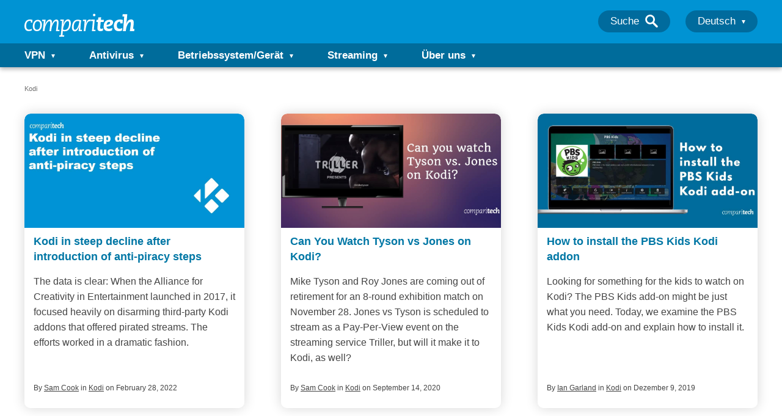

--- FILE ---
content_type: text/html; charset=UTF-8
request_url: https://www.comparitech.com/de/kodi/
body_size: 99286
content:
<!doctype html>
<html class="no-js" lang="de">

<head>
    <meta name="google-site-verification" content="Set2GYcrrQOX1PbmVJHY6arcz6DjkqB8amM3RAEMCug" />
    <meta charset="UTF-8">
    <meta http-equiv="X-UA-Compatible" content="IE=edge,chrome=1">
    <meta name="viewport" content="width=device-width, initial-scale=1">
    <meta name="referrer" content="origin">

    
        <title>Kodi Archives - Comparitech</title>
    <script type="text/javascript">
    /*! jQuery v3.7.1 | (c) OpenJS Foundation and other contributors | jquery.org/license */
!function(e,t){"use strict";"object"==typeof module&&"object"==typeof module.exports?module.exports=e.document?t(e,!0):function(e){if(!e.document)throw new Error("jQuery requires a window with a document");return t(e)}:t(e)}("undefined"!=typeof window?window:this,function(ie,e){"use strict";var oe=[],r=Object.getPrototypeOf,ae=oe.slice,g=oe.flat?function(e){return oe.flat.call(e)}:function(e){return oe.concat.apply([],e)},s=oe.push,se=oe.indexOf,n={},i=n.toString,ue=n.hasOwnProperty,o=ue.toString,a=o.call(Object),le={},v=function(e){return"function"==typeof e&&"number"!=typeof e.nodeType&&"function"!=typeof e.item},y=function(e){return null!=e&&e===e.window},C=ie.document,u={type:!0,src:!0,nonce:!0,noModule:!0};function m(e,t,n){var r,i,o=(n=n||C).createElement("script");if(o.text=e,t)for(r in u)(i=t[r]||t.getAttribute&&t.getAttribute(r))&&o.setAttribute(r,i);n.head.appendChild(o).parentNode.removeChild(o)}function x(e){return null==e?e+"":"object"==typeof e||"function"==typeof e?n[i.call(e)]||"object":typeof e}var t="3.7.1",l=/HTML$/i,ce=function(e,t){return new ce.fn.init(e,t)};function c(e){var t=!!e&&"length"in e&&e.length,n=x(e);return!v(e)&&!y(e)&&("array"===n||0===t||"number"==typeof t&&0<t&&t-1 in e)}function fe(e,t){return e.nodeName&&e.nodeName.toLowerCase()===t.toLowerCase()}ce.fn=ce.prototype={jquery:t,constructor:ce,length:0,toArray:function(){return ae.call(this)},get:function(e){return null==e?ae.call(this):e<0?this[e+this.length]:this[e]},pushStack:function(e){var t=ce.merge(this.constructor(),e);return t.prevObject=this,t},each:function(e){return ce.each(this,e)},map:function(n){return this.pushStack(ce.map(this,function(e,t){return n.call(e,t,e)}))},slice:function(){return this.pushStack(ae.apply(this,arguments))},first:function(){return this.eq(0)},last:function(){return this.eq(-1)},even:function(){return this.pushStack(ce.grep(this,function(e,t){return(t+1)%2}))},odd:function(){return this.pushStack(ce.grep(this,function(e,t){return t%2}))},eq:function(e){var t=this.length,n=+e+(e<0?t:0);return this.pushStack(0<=n&&n<t?[this[n]]:[])},end:function(){return this.prevObject||this.constructor()},push:s,sort:oe.sort,splice:oe.splice},ce.extend=ce.fn.extend=function(){var e,t,n,r,i,o,a=arguments[0]||{},s=1,u=arguments.length,l=!1;for("boolean"==typeof a&&(l=a,a=arguments[s]||{},s++),"object"==typeof a||v(a)||(a={}),s===u&&(a=this,s--);s<u;s++)if(null!=(e=arguments[s]))for(t in e)r=e[t],"__proto__"!==t&&a!==r&&(l&&r&&(ce.isPlainObject(r)||(i=Array.isArray(r)))?(n=a[t],o=i&&!Array.isArray(n)?[]:i||ce.isPlainObject(n)?n:{},i=!1,a[t]=ce.extend(l,o,r)):void 0!==r&&(a[t]=r));return a},ce.extend({expando:"jQuery"+(t+Math.random()).replace(/\D/g,""),isReady:!0,error:function(e){throw new Error(e)},noop:function(){},isPlainObject:function(e){var t,n;return!(!e||"[object Object]"!==i.call(e))&&(!(t=r(e))||"function"==typeof(n=ue.call(t,"constructor")&&t.constructor)&&o.call(n)===a)},isEmptyObject:function(e){var t;for(t in e)return!1;return!0},globalEval:function(e,t,n){m(e,{nonce:t&&t.nonce},n)},each:function(e,t){var n,r=0;if(c(e)){for(n=e.length;r<n;r++)if(!1===t.call(e[r],r,e[r]))break}else for(r in e)if(!1===t.call(e[r],r,e[r]))break;return e},text:function(e){var t,n="",r=0,i=e.nodeType;if(!i)while(t=e[r++])n+=ce.text(t);return 1===i||11===i?e.textContent:9===i?e.documentElement.textContent:3===i||4===i?e.nodeValue:n},makeArray:function(e,t){var n=t||[];return null!=e&&(c(Object(e))?ce.merge(n,"string"==typeof e?[e]:e):s.call(n,e)),n},inArray:function(e,t,n){return null==t?-1:se.call(t,e,n)},isXMLDoc:function(e){var t=e&&e.namespaceURI,n=e&&(e.ownerDocument||e).documentElement;return!l.test(t||n&&n.nodeName||"HTML")},merge:function(e,t){for(var n=+t.length,r=0,i=e.length;r<n;r++)e[i++]=t[r];return e.length=i,e},grep:function(e,t,n){for(var r=[],i=0,o=e.length,a=!n;i<o;i++)!t(e[i],i)!==a&&r.push(e[i]);return r},map:function(e,t,n){var r,i,o=0,a=[];if(c(e))for(r=e.length;o<r;o++)null!=(i=t(e[o],o,n))&&a.push(i);else for(o in e)null!=(i=t(e[o],o,n))&&a.push(i);return g(a)},guid:1,support:le}),"function"==typeof Symbol&&(ce.fn[Symbol.iterator]=oe[Symbol.iterator]),ce.each("Boolean Number String Function Array Date RegExp Object Error Symbol".split(" "),function(e,t){n["[object "+t+"]"]=t.toLowerCase()});var pe=oe.pop,de=oe.sort,he=oe.splice,ge="[\\x20\\t\\r\\n\\f]",ve=new RegExp("^"+ge+"+|((?:^|[^\\\\])(?:\\\\.)*)"+ge+"+$","g");ce.contains=function(e,t){var n=t&&t.parentNode;return e===n||!(!n||1!==n.nodeType||!(e.contains?e.contains(n):e.compareDocumentPosition&&16&e.compareDocumentPosition(n)))};var f=/([\0-\x1f\x7f]|^-?\d)|^-$|[^\x80-\uFFFF\w-]/g;function p(e,t){return t?"\0"===e?"\ufffd":e.slice(0,-1)+"\\"+e.charCodeAt(e.length-1).toString(16)+" ":"\\"+e}ce.escapeSelector=function(e){return(e+"").replace(f,p)};var ye=C,me=s;!function(){var e,b,w,o,a,T,r,C,d,i,k=me,S=ce.expando,E=0,n=0,s=W(),c=W(),u=W(),h=W(),l=function(e,t){return e===t&&(a=!0),0},f="checked|selected|async|autofocus|autoplay|controls|defer|disabled|hidden|ismap|loop|multiple|open|readonly|required|scoped",t="(?:\\\\[\\da-fA-F]{1,6}"+ge+"?|\\\\[^\\r\\n\\f]|[\\w-]|[^\0-\\x7f])+",p="\\["+ge+"*("+t+")(?:"+ge+"*([*^$|!~]?=)"+ge+"*(?:'((?:\\\\.|[^\\\\'])*)'|\"((?:\\\\.|[^\\\\\"])*)\"|("+t+"))|)"+ge+"*\\]",g=":("+t+")(?:\\((('((?:\\\\.|[^\\\\'])*)'|\"((?:\\\\.|[^\\\\\"])*)\")|((?:\\\\.|[^\\\\()[\\]]|"+p+")*)|.*)\\)|)",v=new RegExp(ge+"+","g"),y=new RegExp("^"+ge+"*,"+ge+"*"),m=new RegExp("^"+ge+"*([>+~]|"+ge+")"+ge+"*"),x=new RegExp(ge+"|>"),j=new RegExp(g),A=new RegExp("^"+t+"$"),D={ID:new RegExp("^#("+t+")"),CLASS:new RegExp("^\\.("+t+")"),TAG:new RegExp("^("+t+"|[*])"),ATTR:new RegExp("^"+p),PSEUDO:new RegExp("^"+g),CHILD:new RegExp("^:(only|first|last|nth|nth-last)-(child|of-type)(?:\\("+ge+"*(even|odd|(([+-]|)(\\d*)n|)"+ge+"*(?:([+-]|)"+ge+"*(\\d+)|))"+ge+"*\\)|)","i"),bool:new RegExp("^(?:"+f+")$","i"),needsContext:new RegExp("^"+ge+"*[>+~]|:(even|odd|eq|gt|lt|nth|first|last)(?:\\("+ge+"*((?:-\\d)?\\d*)"+ge+"*\\)|)(?=[^-]|$)","i")},N=/^(?:input|select|textarea|button)$/i,q=/^h\d$/i,L=/^(?:#([\w-]+)|(\w+)|\.([\w-]+))$/,H=/[+~]/,O=new RegExp("\\\\[\\da-fA-F]{1,6}"+ge+"?|\\\\([^\\r\\n\\f])","g"),P=function(e,t){var n="0x"+e.slice(1)-65536;return t||(n<0?String.fromCharCode(n+65536):String.fromCharCode(n>>10|55296,1023&n|56320))},M=function(){V()},R=J(function(e){return!0===e.disabled&&fe(e,"fieldset")},{dir:"parentNode",next:"legend"});try{k.apply(oe=ae.call(ye.childNodes),ye.childNodes),oe[ye.childNodes.length].nodeType}catch(e){k={apply:function(e,t){me.apply(e,ae.call(t))},call:function(e){me.apply(e,ae.call(arguments,1))}}}function I(t,e,n,r){var i,o,a,s,u,l,c,f=e&&e.ownerDocument,p=e?e.nodeType:9;if(n=n||[],"string"!=typeof t||!t||1!==p&&9!==p&&11!==p)return n;if(!r&&(V(e),e=e||T,C)){if(11!==p&&(u=L.exec(t)))if(i=u[1]){if(9===p){if(!(a=e.getElementById(i)))return n;if(a.id===i)return k.call(n,a),n}else if(f&&(a=f.getElementById(i))&&I.contains(e,a)&&a.id===i)return k.call(n,a),n}else{if(u[2])return k.apply(n,e.getElementsByTagName(t)),n;if((i=u[3])&&e.getElementsByClassName)return k.apply(n,e.getElementsByClassName(i)),n}if(!(h[t+" "]||d&&d.test(t))){if(c=t,f=e,1===p&&(x.test(t)||m.test(t))){(f=H.test(t)&&U(e.parentNode)||e)==e&&le.scope||((s=e.getAttribute("id"))?s=ce.escapeSelector(s):e.setAttribute("id",s=S)),o=(l=Y(t)).length;while(o--)l[o]=(s?"#"+s:":scope")+" "+Q(l[o]);c=l.join(",")}try{return k.apply(n,f.querySelectorAll(c)),n}catch(e){h(t,!0)}finally{s===S&&e.removeAttribute("id")}}}return re(t.replace(ve,"$1"),e,n,r)}function W(){var r=[];return function e(t,n){return r.push(t+" ")>b.cacheLength&&delete e[r.shift()],e[t+" "]=n}}function F(e){return e[S]=!0,e}function $(e){var t=T.createElement("fieldset");try{return!!e(t)}catch(e){return!1}finally{t.parentNode&&t.parentNode.removeChild(t),t=null}}function B(t){return function(e){return fe(e,"input")&&e.type===t}}function _(t){return function(e){return(fe(e,"input")||fe(e,"button"))&&e.type===t}}function z(t){return function(e){return"form"in e?e.parentNode&&!1===e.disabled?"label"in e?"label"in e.parentNode?e.parentNode.disabled===t:e.disabled===t:e.isDisabled===t||e.isDisabled!==!t&&R(e)===t:e.disabled===t:"label"in e&&e.disabled===t}}function X(a){return F(function(o){return o=+o,F(function(e,t){var n,r=a([],e.length,o),i=r.length;while(i--)e[n=r[i]]&&(e[n]=!(t[n]=e[n]))})})}function U(e){return e&&"undefined"!=typeof e.getElementsByTagName&&e}function V(e){var t,n=e?e.ownerDocument||e:ye;return n!=T&&9===n.nodeType&&n.documentElement&&(r=(T=n).documentElement,C=!ce.isXMLDoc(T),i=r.matches||r.webkitMatchesSelector||r.msMatchesSelector,r.msMatchesSelector&&ye!=T&&(t=T.defaultView)&&t.top!==t&&t.addEventListener("unload",M),le.getById=$(function(e){return r.appendChild(e).id=ce.expando,!T.getElementsByName||!T.getElementsByName(ce.expando).length}),le.disconnectedMatch=$(function(e){return i.call(e,"*")}),le.scope=$(function(){return T.querySelectorAll(":scope")}),le.cssHas=$(function(){try{return T.querySelector(":has(*,:jqfake)"),!1}catch(e){return!0}}),le.getById?(b.filter.ID=function(e){var t=e.replace(O,P);return function(e){return e.getAttribute("id")===t}},b.find.ID=function(e,t){if("undefined"!=typeof t.getElementById&&C){var n=t.getElementById(e);return n?[n]:[]}}):(b.filter.ID=function(e){var n=e.replace(O,P);return function(e){var t="undefined"!=typeof e.getAttributeNode&&e.getAttributeNode("id");return t&&t.value===n}},b.find.ID=function(e,t){if("undefined"!=typeof t.getElementById&&C){var n,r,i,o=t.getElementById(e);if(o){if((n=o.getAttributeNode("id"))&&n.value===e)return[o];i=t.getElementsByName(e),r=0;while(o=i[r++])if((n=o.getAttributeNode("id"))&&n.value===e)return[o]}return[]}}),b.find.TAG=function(e,t){return"undefined"!=typeof t.getElementsByTagName?t.getElementsByTagName(e):t.querySelectorAll(e)},b.find.CLASS=function(e,t){if("undefined"!=typeof t.getElementsByClassName&&C)return t.getElementsByClassName(e)},d=[],$(function(e){var t;r.appendChild(e).innerHTML="<a id='"+S+"' href='' disabled='disabled'></a><select id='"+S+"-\r\\' disabled='disabled'><option selected=''></option></select>",e.querySelectorAll("[selected]").length||d.push("\\["+ge+"*(?:value|"+f+")"),e.querySelectorAll("[id~="+S+"-]").length||d.push("~="),e.querySelectorAll("a#"+S+"+*").length||d.push(".#.+[+~]"),e.querySelectorAll(":checked").length||d.push(":checked"),(t=T.createElement("input")).setAttribute("type","hidden"),e.appendChild(t).setAttribute("name","D"),r.appendChild(e).disabled=!0,2!==e.querySelectorAll(":disabled").length&&d.push(":enabled",":disabled"),(t=T.createElement("input")).setAttribute("name",""),e.appendChild(t),e.querySelectorAll("[name='']").length||d.push("\\["+ge+"*name"+ge+"*="+ge+"*(?:''|\"\")")}),le.cssHas||d.push(":has"),d=d.length&&new RegExp(d.join("|")),l=function(e,t){if(e===t)return a=!0,0;var n=!e.compareDocumentPosition-!t.compareDocumentPosition;return n||(1&(n=(e.ownerDocument||e)==(t.ownerDocument||t)?e.compareDocumentPosition(t):1)||!le.sortDetached&&t.compareDocumentPosition(e)===n?e===T||e.ownerDocument==ye&&I.contains(ye,e)?-1:t===T||t.ownerDocument==ye&&I.contains(ye,t)?1:o?se.call(o,e)-se.call(o,t):0:4&n?-1:1)}),T}for(e in I.matches=function(e,t){return I(e,null,null,t)},I.matchesSelector=function(e,t){if(V(e),C&&!h[t+" "]&&(!d||!d.test(t)))try{var n=i.call(e,t);if(n||le.disconnectedMatch||e.document&&11!==e.document.nodeType)return n}catch(e){h(t,!0)}return 0<I(t,T,null,[e]).length},I.contains=function(e,t){return(e.ownerDocument||e)!=T&&V(e),ce.contains(e,t)},I.attr=function(e,t){(e.ownerDocument||e)!=T&&V(e);var n=b.attrHandle[t.toLowerCase()],r=n&&ue.call(b.attrHandle,t.toLowerCase())?n(e,t,!C):void 0;return void 0!==r?r:e.getAttribute(t)},I.error=function(e){throw new Error("Syntax error, unrecognized expression: "+e)},ce.uniqueSort=function(e){var t,n=[],r=0,i=0;if(a=!le.sortStable,o=!le.sortStable&&ae.call(e,0),de.call(e,l),a){while(t=e[i++])t===e[i]&&(r=n.push(i));while(r--)he.call(e,n[r],1)}return o=null,e},ce.fn.uniqueSort=function(){return this.pushStack(ce.uniqueSort(ae.apply(this)))},(b=ce.expr={cacheLength:50,createPseudo:F,match:D,attrHandle:{},find:{},relative:{">":{dir:"parentNode",first:!0}," ":{dir:"parentNode"},"+":{dir:"previousSibling",first:!0},"~":{dir:"previousSibling"}},preFilter:{ATTR:function(e){return e[1]=e[1].replace(O,P),e[3]=(e[3]||e[4]||e[5]||"").replace(O,P),"~="===e[2]&&(e[3]=" "+e[3]+" "),e.slice(0,4)},CHILD:function(e){return e[1]=e[1].toLowerCase(),"nth"===e[1].slice(0,3)?(e[3]||I.error(e[0]),e[4]=+(e[4]?e[5]+(e[6]||1):2*("even"===e[3]||"odd"===e[3])),e[5]=+(e[7]+e[8]||"odd"===e[3])):e[3]&&I.error(e[0]),e},PSEUDO:function(e){var t,n=!e[6]&&e[2];return D.CHILD.test(e[0])?null:(e[3]?e[2]=e[4]||e[5]||"":n&&j.test(n)&&(t=Y(n,!0))&&(t=n.indexOf(")",n.length-t)-n.length)&&(e[0]=e[0].slice(0,t),e[2]=n.slice(0,t)),e.slice(0,3))}},filter:{TAG:function(e){var t=e.replace(O,P).toLowerCase();return"*"===e?function(){return!0}:function(e){return fe(e,t)}},CLASS:function(e){var t=s[e+" "];return t||(t=new RegExp("(^|"+ge+")"+e+"("+ge+"|$)"))&&s(e,function(e){return t.test("string"==typeof e.className&&e.className||"undefined"!=typeof e.getAttribute&&e.getAttribute("class")||"")})},ATTR:function(n,r,i){return function(e){var t=I.attr(e,n);return null==t?"!="===r:!r||(t+="","="===r?t===i:"!="===r?t!==i:"^="===r?i&&0===t.indexOf(i):"*="===r?i&&-1<t.indexOf(i):"$="===r?i&&t.slice(-i.length)===i:"~="===r?-1<(" "+t.replace(v," ")+" ").indexOf(i):"|="===r&&(t===i||t.slice(0,i.length+1)===i+"-"))}},CHILD:function(d,e,t,h,g){var v="nth"!==d.slice(0,3),y="last"!==d.slice(-4),m="of-type"===e;return 1===h&&0===g?function(e){return!!e.parentNode}:function(e,t,n){var r,i,o,a,s,u=v!==y?"nextSibling":"previousSibling",l=e.parentNode,c=m&&e.nodeName.toLowerCase(),f=!n&&!m,p=!1;if(l){if(v){while(u){o=e;while(o=o[u])if(m?fe(o,c):1===o.nodeType)return!1;s=u="only"===d&&!s&&"nextSibling"}return!0}if(s=[y?l.firstChild:l.lastChild],y&&f){p=(a=(r=(i=l[S]||(l[S]={}))[d]||[])[0]===E&&r[1])&&r[2],o=a&&l.childNodes[a];while(o=++a&&o&&o[u]||(p=a=0)||s.pop())if(1===o.nodeType&&++p&&o===e){i[d]=[E,a,p];break}}else if(f&&(p=a=(r=(i=e[S]||(e[S]={}))[d]||[])[0]===E&&r[1]),!1===p)while(o=++a&&o&&o[u]||(p=a=0)||s.pop())if((m?fe(o,c):1===o.nodeType)&&++p&&(f&&((i=o[S]||(o[S]={}))[d]=[E,p]),o===e))break;return(p-=g)===h||p%h==0&&0<=p/h}}},PSEUDO:function(e,o){var t,a=b.pseudos[e]||b.setFilters[e.toLowerCase()]||I.error("unsupported pseudo: "+e);return a[S]?a(o):1<a.length?(t=[e,e,"",o],b.setFilters.hasOwnProperty(e.toLowerCase())?F(function(e,t){var n,r=a(e,o),i=r.length;while(i--)e[n=se.call(e,r[i])]=!(t[n]=r[i])}):function(e){return a(e,0,t)}):a}},pseudos:{not:F(function(e){var r=[],i=[],s=ne(e.replace(ve,"$1"));return s[S]?F(function(e,t,n,r){var i,o=s(e,null,r,[]),a=e.length;while(a--)(i=o[a])&&(e[a]=!(t[a]=i))}):function(e,t,n){return r[0]=e,s(r,null,n,i),r[0]=null,!i.pop()}}),has:F(function(t){return function(e){return 0<I(t,e).length}}),contains:F(function(t){return t=t.replace(O,P),function(e){return-1<(e.textContent||ce.text(e)).indexOf(t)}}),lang:F(function(n){return A.test(n||"")||I.error("unsupported lang: "+n),n=n.replace(O,P).toLowerCase(),function(e){var t;do{if(t=C?e.lang:e.getAttribute("xml:lang")||e.getAttribute("lang"))return(t=t.toLowerCase())===n||0===t.indexOf(n+"-")}while((e=e.parentNode)&&1===e.nodeType);return!1}}),target:function(e){var t=ie.location&&ie.location.hash;return t&&t.slice(1)===e.id},root:function(e){return e===r},focus:function(e){return e===function(){try{return T.activeElement}catch(e){}}()&&T.hasFocus()&&!!(e.type||e.href||~e.tabIndex)},enabled:z(!1),disabled:z(!0),checked:function(e){return fe(e,"input")&&!!e.checked||fe(e,"option")&&!!e.selected},selected:function(e){return e.parentNode&&e.parentNode.selectedIndex,!0===e.selected},empty:function(e){for(e=e.firstChild;e;e=e.nextSibling)if(e.nodeType<6)return!1;return!0},parent:function(e){return!b.pseudos.empty(e)},header:function(e){return q.test(e.nodeName)},input:function(e){return N.test(e.nodeName)},button:function(e){return fe(e,"input")&&"button"===e.type||fe(e,"button")},text:function(e){var t;return fe(e,"input")&&"text"===e.type&&(null==(t=e.getAttribute("type"))||"text"===t.toLowerCase())},first:X(function(){return[0]}),last:X(function(e,t){return[t-1]}),eq:X(function(e,t,n){return[n<0?n+t:n]}),even:X(function(e,t){for(var n=0;n<t;n+=2)e.push(n);return e}),odd:X(function(e,t){for(var n=1;n<t;n+=2)e.push(n);return e}),lt:X(function(e,t,n){var r;for(r=n<0?n+t:t<n?t:n;0<=--r;)e.push(r);return e}),gt:X(function(e,t,n){for(var r=n<0?n+t:n;++r<t;)e.push(r);return e})}}).pseudos.nth=b.pseudos.eq,{radio:!0,checkbox:!0,file:!0,password:!0,image:!0})b.pseudos[e]=B(e);for(e in{submit:!0,reset:!0})b.pseudos[e]=_(e);function G(){}function Y(e,t){var n,r,i,o,a,s,u,l=c[e+" "];if(l)return t?0:l.slice(0);a=e,s=[],u=b.preFilter;while(a){for(o in n&&!(r=y.exec(a))||(r&&(a=a.slice(r[0].length)||a),s.push(i=[])),n=!1,(r=m.exec(a))&&(n=r.shift(),i.push({value:n,type:r[0].replace(ve," ")}),a=a.slice(n.length)),b.filter)!(r=D[o].exec(a))||u[o]&&!(r=u[o](r))||(n=r.shift(),i.push({value:n,type:o,matches:r}),a=a.slice(n.length));if(!n)break}return t?a.length:a?I.error(e):c(e,s).slice(0)}function Q(e){for(var t=0,n=e.length,r="";t<n;t++)r+=e[t].value;return r}function J(a,e,t){var s=e.dir,u=e.next,l=u||s,c=t&&"parentNode"===l,f=n++;return e.first?function(e,t,n){while(e=e[s])if(1===e.nodeType||c)return a(e,t,n);return!1}:function(e,t,n){var r,i,o=[E,f];if(n){while(e=e[s])if((1===e.nodeType||c)&&a(e,t,n))return!0}else while(e=e[s])if(1===e.nodeType||c)if(i=e[S]||(e[S]={}),u&&fe(e,u))e=e[s]||e;else{if((r=i[l])&&r[0]===E&&r[1]===f)return o[2]=r[2];if((i[l]=o)[2]=a(e,t,n))return!0}return!1}}function K(i){return 1<i.length?function(e,t,n){var r=i.length;while(r--)if(!i[r](e,t,n))return!1;return!0}:i[0]}function Z(e,t,n,r,i){for(var o,a=[],s=0,u=e.length,l=null!=t;s<u;s++)(o=e[s])&&(n&&!n(o,r,i)||(a.push(o),l&&t.push(s)));return a}function ee(d,h,g,v,y,e){return v&&!v[S]&&(v=ee(v)),y&&!y[S]&&(y=ee(y,e)),F(function(e,t,n,r){var i,o,a,s,u=[],l=[],c=t.length,f=e||function(e,t,n){for(var r=0,i=t.length;r<i;r++)I(e,t[r],n);return n}(h||"*",n.nodeType?[n]:n,[]),p=!d||!e&&h?f:Z(f,u,d,n,r);if(g?g(p,s=y||(e?d:c||v)?[]:t,n,r):s=p,v){i=Z(s,l),v(i,[],n,r),o=i.length;while(o--)(a=i[o])&&(s[l[o]]=!(p[l[o]]=a))}if(e){if(y||d){if(y){i=[],o=s.length;while(o--)(a=s[o])&&i.push(p[o]=a);y(null,s=[],i,r)}o=s.length;while(o--)(a=s[o])&&-1<(i=y?se.call(e,a):u[o])&&(e[i]=!(t[i]=a))}}else s=Z(s===t?s.splice(c,s.length):s),y?y(null,t,s,r):k.apply(t,s)})}function te(e){for(var i,t,n,r=e.length,o=b.relative[e[0].type],a=o||b.relative[" "],s=o?1:0,u=J(function(e){return e===i},a,!0),l=J(function(e){return-1<se.call(i,e)},a,!0),c=[function(e,t,n){var r=!o&&(n||t!=w)||((i=t).nodeType?u(e,t,n):l(e,t,n));return i=null,r}];s<r;s++)if(t=b.relative[e[s].type])c=[J(K(c),t)];else{if((t=b.filter[e[s].type].apply(null,e[s].matches))[S]){for(n=++s;n<r;n++)if(b.relative[e[n].type])break;return ee(1<s&&K(c),1<s&&Q(e.slice(0,s-1).concat({value:" "===e[s-2].type?"*":""})).replace(ve,"$1"),t,s<n&&te(e.slice(s,n)),n<r&&te(e=e.slice(n)),n<r&&Q(e))}c.push(t)}return K(c)}function ne(e,t){var n,v,y,m,x,r,i=[],o=[],a=u[e+" "];if(!a){t||(t=Y(e)),n=t.length;while(n--)(a=te(t[n]))[S]?i.push(a):o.push(a);(a=u(e,(v=o,m=0<(y=i).length,x=0<v.length,r=function(e,t,n,r,i){var o,a,s,u=0,l="0",c=e&&[],f=[],p=w,d=e||x&&b.find.TAG("*",i),h=E+=null==p?1:Math.random()||.1,g=d.length;for(i&&(w=t==T||t||i);l!==g&&null!=(o=d[l]);l++){if(x&&o){a=0,t||o.ownerDocument==T||(V(o),n=!C);while(s=v[a++])if(s(o,t||T,n)){k.call(r,o);break}i&&(E=h)}m&&((o=!s&&o)&&u--,e&&c.push(o))}if(u+=l,m&&l!==u){a=0;while(s=y[a++])s(c,f,t,n);if(e){if(0<u)while(l--)c[l]||f[l]||(f[l]=pe.call(r));f=Z(f)}k.apply(r,f),i&&!e&&0<f.length&&1<u+y.length&&ce.uniqueSort(r)}return i&&(E=h,w=p),c},m?F(r):r))).selector=e}return a}function re(e,t,n,r){var i,o,a,s,u,l="function"==typeof e&&e,c=!r&&Y(e=l.selector||e);if(n=n||[],1===c.length){if(2<(o=c[0]=c[0].slice(0)).length&&"ID"===(a=o[0]).type&&9===t.nodeType&&C&&b.relative[o[1].type]){if(!(t=(b.find.ID(a.matches[0].replace(O,P),t)||[])[0]))return n;l&&(t=t.parentNode),e=e.slice(o.shift().value.length)}i=D.needsContext.test(e)?0:o.length;while(i--){if(a=o[i],b.relative[s=a.type])break;if((u=b.find[s])&&(r=u(a.matches[0].replace(O,P),H.test(o[0].type)&&U(t.parentNode)||t))){if(o.splice(i,1),!(e=r.length&&Q(o)))return k.apply(n,r),n;break}}}return(l||ne(e,c))(r,t,!C,n,!t||H.test(e)&&U(t.parentNode)||t),n}G.prototype=b.filters=b.pseudos,b.setFilters=new G,le.sortStable=S.split("").sort(l).join("")===S,V(),le.sortDetached=$(function(e){return 1&e.compareDocumentPosition(T.createElement("fieldset"))}),ce.find=I,ce.expr[":"]=ce.expr.pseudos,ce.unique=ce.uniqueSort,I.compile=ne,I.select=re,I.setDocument=V,I.tokenize=Y,I.escape=ce.escapeSelector,I.getText=ce.text,I.isXML=ce.isXMLDoc,I.selectors=ce.expr,I.support=ce.support,I.uniqueSort=ce.uniqueSort}();var d=function(e,t,n){var r=[],i=void 0!==n;while((e=e[t])&&9!==e.nodeType)if(1===e.nodeType){if(i&&ce(e).is(n))break;r.push(e)}return r},h=function(e,t){for(var n=[];e;e=e.nextSibling)1===e.nodeType&&e!==t&&n.push(e);return n},b=ce.expr.match.needsContext,w=/^<([a-z][^\/\0>:\x20\t\r\n\f]*)[\x20\t\r\n\f]*\/?>(?:<\/\1>|)$/i;function T(e,n,r){return v(n)?ce.grep(e,function(e,t){return!!n.call(e,t,e)!==r}):n.nodeType?ce.grep(e,function(e){return e===n!==r}):"string"!=typeof n?ce.grep(e,function(e){return-1<se.call(n,e)!==r}):ce.filter(n,e,r)}ce.filter=function(e,t,n){var r=t[0];return n&&(e=":not("+e+")"),1===t.length&&1===r.nodeType?ce.find.matchesSelector(r,e)?[r]:[]:ce.find.matches(e,ce.grep(t,function(e){return 1===e.nodeType}))},ce.fn.extend({find:function(e){var t,n,r=this.length,i=this;if("string"!=typeof e)return this.pushStack(ce(e).filter(function(){for(t=0;t<r;t++)if(ce.contains(i[t],this))return!0}));for(n=this.pushStack([]),t=0;t<r;t++)ce.find(e,i[t],n);return 1<r?ce.uniqueSort(n):n},filter:function(e){return this.pushStack(T(this,e||[],!1))},not:function(e){return this.pushStack(T(this,e||[],!0))},is:function(e){return!!T(this,"string"==typeof e&&b.test(e)?ce(e):e||[],!1).length}});var k,S=/^(?:\s*(<[\w\W]+>)[^>]*|#([\w-]+))$/;(ce.fn.init=function(e,t,n){var r,i;if(!e)return this;if(n=n||k,"string"==typeof e){if(!(r="<"===e[0]&&">"===e[e.length-1]&&3<=e.length?[null,e,null]:S.exec(e))||!r[1]&&t)return!t||t.jquery?(t||n).find(e):this.constructor(t).find(e);if(r[1]){if(t=t instanceof ce?t[0]:t,ce.merge(this,ce.parseHTML(r[1],t&&t.nodeType?t.ownerDocument||t:C,!0)),w.test(r[1])&&ce.isPlainObject(t))for(r in t)v(this[r])?this[r](t[r]):this.attr(r,t[r]);return this}return(i=C.getElementById(r[2]))&&(this[0]=i,this.length=1),this}return e.nodeType?(this[0]=e,this.length=1,this):v(e)?void 0!==n.ready?n.ready(e):e(ce):ce.makeArray(e,this)}).prototype=ce.fn,k=ce(C);var E=/^(?:parents|prev(?:Until|All))/,j={children:!0,contents:!0,next:!0,prev:!0};function A(e,t){while((e=e[t])&&1!==e.nodeType);return e}ce.fn.extend({has:function(e){var t=ce(e,this),n=t.length;return this.filter(function(){for(var e=0;e<n;e++)if(ce.contains(this,t[e]))return!0})},closest:function(e,t){var n,r=0,i=this.length,o=[],a="string"!=typeof e&&ce(e);if(!b.test(e))for(;r<i;r++)for(n=this[r];n&&n!==t;n=n.parentNode)if(n.nodeType<11&&(a?-1<a.index(n):1===n.nodeType&&ce.find.matchesSelector(n,e))){o.push(n);break}return this.pushStack(1<o.length?ce.uniqueSort(o):o)},index:function(e){return e?"string"==typeof e?se.call(ce(e),this[0]):se.call(this,e.jquery?e[0]:e):this[0]&&this[0].parentNode?this.first().prevAll().length:-1},add:function(e,t){return this.pushStack(ce.uniqueSort(ce.merge(this.get(),ce(e,t))))},addBack:function(e){return this.add(null==e?this.prevObject:this.prevObject.filter(e))}}),ce.each({parent:function(e){var t=e.parentNode;return t&&11!==t.nodeType?t:null},parents:function(e){return d(e,"parentNode")},parentsUntil:function(e,t,n){return d(e,"parentNode",n)},next:function(e){return A(e,"nextSibling")},prev:function(e){return A(e,"previousSibling")},nextAll:function(e){return d(e,"nextSibling")},prevAll:function(e){return d(e,"previousSibling")},nextUntil:function(e,t,n){return d(e,"nextSibling",n)},prevUntil:function(e,t,n){return d(e,"previousSibling",n)},siblings:function(e){return h((e.parentNode||{}).firstChild,e)},children:function(e){return h(e.firstChild)},contents:function(e){return null!=e.contentDocument&&r(e.contentDocument)?e.contentDocument:(fe(e,"template")&&(e=e.content||e),ce.merge([],e.childNodes))}},function(r,i){ce.fn[r]=function(e,t){var n=ce.map(this,i,e);return"Until"!==r.slice(-5)&&(t=e),t&&"string"==typeof t&&(n=ce.filter(t,n)),1<this.length&&(j[r]||ce.uniqueSort(n),E.test(r)&&n.reverse()),this.pushStack(n)}});var D=/[^\x20\t\r\n\f]+/g;function N(e){return e}function q(e){throw e}function L(e,t,n,r){var i;try{e&&v(i=e.promise)?i.call(e).done(t).fail(n):e&&v(i=e.then)?i.call(e,t,n):t.apply(void 0,[e].slice(r))}catch(e){n.apply(void 0,[e])}}ce.Callbacks=function(r){var e,n;r="string"==typeof r?(e=r,n={},ce.each(e.match(D)||[],function(e,t){n[t]=!0}),n):ce.extend({},r);var i,t,o,a,s=[],u=[],l=-1,c=function(){for(a=a||r.once,o=i=!0;u.length;l=-1){t=u.shift();while(++l<s.length)!1===s[l].apply(t[0],t[1])&&r.stopOnFalse&&(l=s.length,t=!1)}r.memory||(t=!1),i=!1,a&&(s=t?[]:"")},f={add:function(){return s&&(t&&!i&&(l=s.length-1,u.push(t)),function n(e){ce.each(e,function(e,t){v(t)?r.unique&&f.has(t)||s.push(t):t&&t.length&&"string"!==x(t)&&n(t)})}(arguments),t&&!i&&c()),this},remove:function(){return ce.each(arguments,function(e,t){var n;while(-1<(n=ce.inArray(t,s,n)))s.splice(n,1),n<=l&&l--}),this},has:function(e){return e?-1<ce.inArray(e,s):0<s.length},empty:function(){return s&&(s=[]),this},disable:function(){return a=u=[],s=t="",this},disabled:function(){return!s},lock:function(){return a=u=[],t||i||(s=t=""),this},locked:function(){return!!a},fireWith:function(e,t){return a||(t=[e,(t=t||[]).slice?t.slice():t],u.push(t),i||c()),this},fire:function(){return f.fireWith(this,arguments),this},fired:function(){return!!o}};return f},ce.extend({Deferred:function(e){var o=[["notify","progress",ce.Callbacks("memory"),ce.Callbacks("memory"),2],["resolve","done",ce.Callbacks("once memory"),ce.Callbacks("once memory"),0,"resolved"],["reject","fail",ce.Callbacks("once memory"),ce.Callbacks("once memory"),1,"rejected"]],i="pending",a={state:function(){return i},always:function(){return s.done(arguments).fail(arguments),this},"catch":function(e){return a.then(null,e)},pipe:function(){var i=arguments;return ce.Deferred(function(r){ce.each(o,function(e,t){var n=v(i[t[4]])&&i[t[4]];s[t[1]](function(){var e=n&&n.apply(this,arguments);e&&v(e.promise)?e.promise().progress(r.notify).done(r.resolve).fail(r.reject):r[t[0]+"With"](this,n?[e]:arguments)})}),i=null}).promise()},then:function(t,n,r){var u=0;function l(i,o,a,s){return function(){var n=this,r=arguments,e=function(){var e,t;if(!(i<u)){if((e=a.apply(n,r))===o.promise())throw new TypeError("Thenable self-resolution");t=e&&("object"==typeof e||"function"==typeof e)&&e.then,v(t)?s?t.call(e,l(u,o,N,s),l(u,o,q,s)):(u++,t.call(e,l(u,o,N,s),l(u,o,q,s),l(u,o,N,o.notifyWith))):(a!==N&&(n=void 0,r=[e]),(s||o.resolveWith)(n,r))}},t=s?e:function(){try{e()}catch(e){ce.Deferred.exceptionHook&&ce.Deferred.exceptionHook(e,t.error),u<=i+1&&(a!==q&&(n=void 0,r=[e]),o.rejectWith(n,r))}};i?t():(ce.Deferred.getErrorHook?t.error=ce.Deferred.getErrorHook():ce.Deferred.getStackHook&&(t.error=ce.Deferred.getStackHook()),ie.setTimeout(t))}}return ce.Deferred(function(e){o[0][3].add(l(0,e,v(r)?r:N,e.notifyWith)),o[1][3].add(l(0,e,v(t)?t:N)),o[2][3].add(l(0,e,v(n)?n:q))}).promise()},promise:function(e){return null!=e?ce.extend(e,a):a}},s={};return ce.each(o,function(e,t){var n=t[2],r=t[5];a[t[1]]=n.add,r&&n.add(function(){i=r},o[3-e][2].disable,o[3-e][3].disable,o[0][2].lock,o[0][3].lock),n.add(t[3].fire),s[t[0]]=function(){return s[t[0]+"With"](this===s?void 0:this,arguments),this},s[t[0]+"With"]=n.fireWith}),a.promise(s),e&&e.call(s,s),s},when:function(e){var n=arguments.length,t=n,r=Array(t),i=ae.call(arguments),o=ce.Deferred(),a=function(t){return function(e){r[t]=this,i[t]=1<arguments.length?ae.call(arguments):e,--n||o.resolveWith(r,i)}};if(n<=1&&(L(e,o.done(a(t)).resolve,o.reject,!n),"pending"===o.state()||v(i[t]&&i[t].then)))return o.then();while(t--)L(i[t],a(t),o.reject);return o.promise()}});var H=/^(Eval|Internal|Range|Reference|Syntax|Type|URI)Error$/;ce.Deferred.exceptionHook=function(e,t){ie.console&&ie.console.warn&&e&&H.test(e.name)&&ie.console.warn("jQuery.Deferred exception: "+e.message,e.stack,t)},ce.readyException=function(e){ie.setTimeout(function(){throw e})};var O=ce.Deferred();function P(){C.removeEventListener("DOMContentLoaded",P),ie.removeEventListener("load",P),ce.ready()}ce.fn.ready=function(e){return O.then(e)["catch"](function(e){ce.readyException(e)}),this},ce.extend({isReady:!1,readyWait:1,ready:function(e){(!0===e?--ce.readyWait:ce.isReady)||(ce.isReady=!0)!==e&&0<--ce.readyWait||O.resolveWith(C,[ce])}}),ce.ready.then=O.then,"complete"===C.readyState||"loading"!==C.readyState&&!C.documentElement.doScroll?ie.setTimeout(ce.ready):(C.addEventListener("DOMContentLoaded",P),ie.addEventListener("load",P));var M=function(e,t,n,r,i,o,a){var s=0,u=e.length,l=null==n;if("object"===x(n))for(s in i=!0,n)M(e,t,s,n[s],!0,o,a);else if(void 0!==r&&(i=!0,v(r)||(a=!0),l&&(a?(t.call(e,r),t=null):(l=t,t=function(e,t,n){return l.call(ce(e),n)})),t))for(;s<u;s++)t(e[s],n,a?r:r.call(e[s],s,t(e[s],n)));return i?e:l?t.call(e):u?t(e[0],n):o},R=/^-ms-/,I=/-([a-z])/g;function W(e,t){return t.toUpperCase()}function F(e){return e.replace(R,"ms-").replace(I,W)}var $=function(e){return 1===e.nodeType||9===e.nodeType||!+e.nodeType};function B(){this.expando=ce.expando+B.uid++}B.uid=1,B.prototype={cache:function(e){var t=e[this.expando];return t||(t={},$(e)&&(e.nodeType?e[this.expando]=t:Object.defineProperty(e,this.expando,{value:t,configurable:!0}))),t},set:function(e,t,n){var r,i=this.cache(e);if("string"==typeof t)i[F(t)]=n;else for(r in t)i[F(r)]=t[r];return i},get:function(e,t){return void 0===t?this.cache(e):e[this.expando]&&e[this.expando][F(t)]},access:function(e,t,n){return void 0===t||t&&"string"==typeof t&&void 0===n?this.get(e,t):(this.set(e,t,n),void 0!==n?n:t)},remove:function(e,t){var n,r=e[this.expando];if(void 0!==r){if(void 0!==t){n=(t=Array.isArray(t)?t.map(F):(t=F(t))in r?[t]:t.match(D)||[]).length;while(n--)delete r[t[n]]}(void 0===t||ce.isEmptyObject(r))&&(e.nodeType?e[this.expando]=void 0:delete e[this.expando])}},hasData:function(e){var t=e[this.expando];return void 0!==t&&!ce.isEmptyObject(t)}};var _=new B,z=new B,X=/^(?:\{[\w\W]*\}|\[[\w\W]*\])$/,U=/[A-Z]/g;function V(e,t,n){var r,i;if(void 0===n&&1===e.nodeType)if(r="data-"+t.replace(U,"-$&").toLowerCase(),"string"==typeof(n=e.getAttribute(r))){try{n="true"===(i=n)||"false"!==i&&("null"===i?null:i===+i+""?+i:X.test(i)?JSON.parse(i):i)}catch(e){}z.set(e,t,n)}else n=void 0;return n}ce.extend({hasData:function(e){return z.hasData(e)||_.hasData(e)},data:function(e,t,n){return z.access(e,t,n)},removeData:function(e,t){z.remove(e,t)},_data:function(e,t,n){return _.access(e,t,n)},_removeData:function(e,t){_.remove(e,t)}}),ce.fn.extend({data:function(n,e){var t,r,i,o=this[0],a=o&&o.attributes;if(void 0===n){if(this.length&&(i=z.get(o),1===o.nodeType&&!_.get(o,"hasDataAttrs"))){t=a.length;while(t--)a[t]&&0===(r=a[t].name).indexOf("data-")&&(r=F(r.slice(5)),V(o,r,i[r]));_.set(o,"hasDataAttrs",!0)}return i}return"object"==typeof n?this.each(function(){z.set(this,n)}):M(this,function(e){var t;if(o&&void 0===e)return void 0!==(t=z.get(o,n))?t:void 0!==(t=V(o,n))?t:void 0;this.each(function(){z.set(this,n,e)})},null,e,1<arguments.length,null,!0)},removeData:function(e){return this.each(function(){z.remove(this,e)})}}),ce.extend({queue:function(e,t,n){var r;if(e)return t=(t||"fx")+"queue",r=_.get(e,t),n&&(!r||Array.isArray(n)?r=_.access(e,t,ce.makeArray(n)):r.push(n)),r||[]},dequeue:function(e,t){t=t||"fx";var n=ce.queue(e,t),r=n.length,i=n.shift(),o=ce._queueHooks(e,t);"inprogress"===i&&(i=n.shift(),r--),i&&("fx"===t&&n.unshift("inprogress"),delete o.stop,i.call(e,function(){ce.dequeue(e,t)},o)),!r&&o&&o.empty.fire()},_queueHooks:function(e,t){var n=t+"queueHooks";return _.get(e,n)||_.access(e,n,{empty:ce.Callbacks("once memory").add(function(){_.remove(e,[t+"queue",n])})})}}),ce.fn.extend({queue:function(t,n){var e=2;return"string"!=typeof t&&(n=t,t="fx",e--),arguments.length<e?ce.queue(this[0],t):void 0===n?this:this.each(function(){var e=ce.queue(this,t,n);ce._queueHooks(this,t),"fx"===t&&"inprogress"!==e[0]&&ce.dequeue(this,t)})},dequeue:function(e){return this.each(function(){ce.dequeue(this,e)})},clearQueue:function(e){return this.queue(e||"fx",[])},promise:function(e,t){var n,r=1,i=ce.Deferred(),o=this,a=this.length,s=function(){--r||i.resolveWith(o,[o])};"string"!=typeof e&&(t=e,e=void 0),e=e||"fx";while(a--)(n=_.get(o[a],e+"queueHooks"))&&n.empty&&(r++,n.empty.add(s));return s(),i.promise(t)}});var G=/[+-]?(?:\d*\.|)\d+(?:[eE][+-]?\d+|)/.source,Y=new RegExp("^(?:([+-])=|)("+G+")([a-z%]*)$","i"),Q=["Top","Right","Bottom","Left"],J=C.documentElement,K=function(e){return ce.contains(e.ownerDocument,e)},Z={composed:!0};J.getRootNode&&(K=function(e){return ce.contains(e.ownerDocument,e)||e.getRootNode(Z)===e.ownerDocument});var ee=function(e,t){return"none"===(e=t||e).style.display||""===e.style.display&&K(e)&&"none"===ce.css(e,"display")};function te(e,t,n,r){var i,o,a=20,s=r?function(){return r.cur()}:function(){return ce.css(e,t,"")},u=s(),l=n&&n[3]||(ce.cssNumber[t]?"":"px"),c=e.nodeType&&(ce.cssNumber[t]||"px"!==l&&+u)&&Y.exec(ce.css(e,t));if(c&&c[3]!==l){u/=2,l=l||c[3],c=+u||1;while(a--)ce.style(e,t,c+l),(1-o)*(1-(o=s()/u||.5))<=0&&(a=0),c/=o;c*=2,ce.style(e,t,c+l),n=n||[]}return n&&(c=+c||+u||0,i=n[1]?c+(n[1]+1)*n[2]:+n[2],r&&(r.unit=l,r.start=c,r.end=i)),i}var ne={};function re(e,t){for(var n,r,i,o,a,s,u,l=[],c=0,f=e.length;c<f;c++)(r=e[c]).style&&(n=r.style.display,t?("none"===n&&(l[c]=_.get(r,"display")||null,l[c]||(r.style.display="")),""===r.style.display&&ee(r)&&(l[c]=(u=a=o=void 0,a=(i=r).ownerDocument,s=i.nodeName,(u=ne[s])||(o=a.body.appendChild(a.createElement(s)),u=ce.css(o,"display"),o.parentNode.removeChild(o),"none"===u&&(u="block"),ne[s]=u)))):"none"!==n&&(l[c]="none",_.set(r,"display",n)));for(c=0;c<f;c++)null!=l[c]&&(e[c].style.display=l[c]);return e}ce.fn.extend({show:function(){return re(this,!0)},hide:function(){return re(this)},toggle:function(e){return"boolean"==typeof e?e?this.show():this.hide():this.each(function(){ee(this)?ce(this).show():ce(this).hide()})}});var xe,be,we=/^(?:checkbox|radio)$/i,Te=/<([a-z][^\/\0>\x20\t\r\n\f]*)/i,Ce=/^$|^module$|\/(?:java|ecma)script/i;xe=C.createDocumentFragment().appendChild(C.createElement("div")),(be=C.createElement("input")).setAttribute("type","radio"),be.setAttribute("checked","checked"),be.setAttribute("name","t"),xe.appendChild(be),le.checkClone=xe.cloneNode(!0).cloneNode(!0).lastChild.checked,xe.innerHTML="<textarea>x</textarea>",le.noCloneChecked=!!xe.cloneNode(!0).lastChild.defaultValue,xe.innerHTML="<option></option>",le.option=!!xe.lastChild;var ke={thead:[1,"<table>","</table>"],col:[2,"<table><colgroup>","</colgroup></table>"],tr:[2,"<table><tbody>","</tbody></table>"],td:[3,"<table><tbody><tr>","</tr></tbody></table>"],_default:[0,"",""]};function Se(e,t){var n;return n="undefined"!=typeof e.getElementsByTagName?e.getElementsByTagName(t||"*"):"undefined"!=typeof e.querySelectorAll?e.querySelectorAll(t||"*"):[],void 0===t||t&&fe(e,t)?ce.merge([e],n):n}function Ee(e,t){for(var n=0,r=e.length;n<r;n++)_.set(e[n],"globalEval",!t||_.get(t[n],"globalEval"))}ke.tbody=ke.tfoot=ke.colgroup=ke.caption=ke.thead,ke.th=ke.td,le.option||(ke.optgroup=ke.option=[1,"<select multiple='multiple'>","</select>"]);var je=/<|&#?\w+;/;function Ae(e,t,n,r,i){for(var o,a,s,u,l,c,f=t.createDocumentFragment(),p=[],d=0,h=e.length;d<h;d++)if((o=e[d])||0===o)if("object"===x(o))ce.merge(p,o.nodeType?[o]:o);else if(je.test(o)){a=a||f.appendChild(t.createElement("div")),s=(Te.exec(o)||["",""])[1].toLowerCase(),u=ke[s]||ke._default,a.innerHTML=u[1]+ce.htmlPrefilter(o)+u[2],c=u[0];while(c--)a=a.lastChild;ce.merge(p,a.childNodes),(a=f.firstChild).textContent=""}else p.push(t.createTextNode(o));f.textContent="",d=0;while(o=p[d++])if(r&&-1<ce.inArray(o,r))i&&i.push(o);else if(l=K(o),a=Se(f.appendChild(o),"script"),l&&Ee(a),n){c=0;while(o=a[c++])Ce.test(o.type||"")&&n.push(o)}return f}var De=/^([^.]*)(?:\.(.+)|)/;function Ne(){return!0}function qe(){return!1}function Le(e,t,n,r,i,o){var a,s;if("object"==typeof t){for(s in"string"!=typeof n&&(r=r||n,n=void 0),t)Le(e,s,n,r,t[s],o);return e}if(null==r&&null==i?(i=n,r=n=void 0):null==i&&("string"==typeof n?(i=r,r=void 0):(i=r,r=n,n=void 0)),!1===i)i=qe;else if(!i)return e;return 1===o&&(a=i,(i=function(e){return ce().off(e),a.apply(this,arguments)}).guid=a.guid||(a.guid=ce.guid++)),e.each(function(){ce.event.add(this,t,i,r,n)})}function He(e,r,t){t?(_.set(e,r,!1),ce.event.add(e,r,{namespace:!1,handler:function(e){var t,n=_.get(this,r);if(1&e.isTrigger&&this[r]){if(n)(ce.event.special[r]||{}).delegateType&&e.stopPropagation();else if(n=ae.call(arguments),_.set(this,r,n),this[r](),t=_.get(this,r),_.set(this,r,!1),n!==t)return e.stopImmediatePropagation(),e.preventDefault(),t}else n&&(_.set(this,r,ce.event.trigger(n[0],n.slice(1),this)),e.stopPropagation(),e.isImmediatePropagationStopped=Ne)}})):void 0===_.get(e,r)&&ce.event.add(e,r,Ne)}ce.event={global:{},add:function(t,e,n,r,i){var o,a,s,u,l,c,f,p,d,h,g,v=_.get(t);if($(t)){n.handler&&(n=(o=n).handler,i=o.selector),i&&ce.find.matchesSelector(J,i),n.guid||(n.guid=ce.guid++),(u=v.events)||(u=v.events=Object.create(null)),(a=v.handle)||(a=v.handle=function(e){return"undefined"!=typeof ce&&ce.event.triggered!==e.type?ce.event.dispatch.apply(t,arguments):void 0}),l=(e=(e||"").match(D)||[""]).length;while(l--)d=g=(s=De.exec(e[l])||[])[1],h=(s[2]||"").split(".").sort(),d&&(f=ce.event.special[d]||{},d=(i?f.delegateType:f.bindType)||d,f=ce.event.special[d]||{},c=ce.extend({type:d,origType:g,data:r,handler:n,guid:n.guid,selector:i,needsContext:i&&ce.expr.match.needsContext.test(i),namespace:h.join(".")},o),(p=u[d])||((p=u[d]=[]).delegateCount=0,f.setup&&!1!==f.setup.call(t,r,h,a)||t.addEventListener&&t.addEventListener(d,a)),f.add&&(f.add.call(t,c),c.handler.guid||(c.handler.guid=n.guid)),i?p.splice(p.delegateCount++,0,c):p.push(c),ce.event.global[d]=!0)}},remove:function(e,t,n,r,i){var o,a,s,u,l,c,f,p,d,h,g,v=_.hasData(e)&&_.get(e);if(v&&(u=v.events)){l=(t=(t||"").match(D)||[""]).length;while(l--)if(d=g=(s=De.exec(t[l])||[])[1],h=(s[2]||"").split(".").sort(),d){f=ce.event.special[d]||{},p=u[d=(r?f.delegateType:f.bindType)||d]||[],s=s[2]&&new RegExp("(^|\\.)"+h.join("\\.(?:.*\\.|)")+"(\\.|$)"),a=o=p.length;while(o--)c=p[o],!i&&g!==c.origType||n&&n.guid!==c.guid||s&&!s.test(c.namespace)||r&&r!==c.selector&&("**"!==r||!c.selector)||(p.splice(o,1),c.selector&&p.delegateCount--,f.remove&&f.remove.call(e,c));a&&!p.length&&(f.teardown&&!1!==f.teardown.call(e,h,v.handle)||ce.removeEvent(e,d,v.handle),delete u[d])}else for(d in u)ce.event.remove(e,d+t[l],n,r,!0);ce.isEmptyObject(u)&&_.remove(e,"handle events")}},dispatch:function(e){var t,n,r,i,o,a,s=new Array(arguments.length),u=ce.event.fix(e),l=(_.get(this,"events")||Object.create(null))[u.type]||[],c=ce.event.special[u.type]||{};for(s[0]=u,t=1;t<arguments.length;t++)s[t]=arguments[t];if(u.delegateTarget=this,!c.preDispatch||!1!==c.preDispatch.call(this,u)){a=ce.event.handlers.call(this,u,l),t=0;while((i=a[t++])&&!u.isPropagationStopped()){u.currentTarget=i.elem,n=0;while((o=i.handlers[n++])&&!u.isImmediatePropagationStopped())u.rnamespace&&!1!==o.namespace&&!u.rnamespace.test(o.namespace)||(u.handleObj=o,u.data=o.data,void 0!==(r=((ce.event.special[o.origType]||{}).handle||o.handler).apply(i.elem,s))&&!1===(u.result=r)&&(u.preventDefault(),u.stopPropagation()))}return c.postDispatch&&c.postDispatch.call(this,u),u.result}},handlers:function(e,t){var n,r,i,o,a,s=[],u=t.delegateCount,l=e.target;if(u&&l.nodeType&&!("click"===e.type&&1<=e.button))for(;l!==this;l=l.parentNode||this)if(1===l.nodeType&&("click"!==e.type||!0!==l.disabled)){for(o=[],a={},n=0;n<u;n++)void 0===a[i=(r=t[n]).selector+" "]&&(a[i]=r.needsContext?-1<ce(i,this).index(l):ce.find(i,this,null,[l]).length),a[i]&&o.push(r);o.length&&s.push({elem:l,handlers:o})}return l=this,u<t.length&&s.push({elem:l,handlers:t.slice(u)}),s},addProp:function(t,e){Object.defineProperty(ce.Event.prototype,t,{enumerable:!0,configurable:!0,get:v(e)?function(){if(this.originalEvent)return e(this.originalEvent)}:function(){if(this.originalEvent)return this.originalEvent[t]},set:function(e){Object.defineProperty(this,t,{enumerable:!0,configurable:!0,writable:!0,value:e})}})},fix:function(e){return e[ce.expando]?e:new ce.Event(e)},special:{load:{noBubble:!0},click:{setup:function(e){var t=this||e;return we.test(t.type)&&t.click&&fe(t,"input")&&He(t,"click",!0),!1},trigger:function(e){var t=this||e;return we.test(t.type)&&t.click&&fe(t,"input")&&He(t,"click"),!0},_default:function(e){var t=e.target;return we.test(t.type)&&t.click&&fe(t,"input")&&_.get(t,"click")||fe(t,"a")}},beforeunload:{postDispatch:function(e){void 0!==e.result&&e.originalEvent&&(e.originalEvent.returnValue=e.result)}}}},ce.removeEvent=function(e,t,n){e.removeEventListener&&e.removeEventListener(t,n)},ce.Event=function(e,t){if(!(this instanceof ce.Event))return new ce.Event(e,t);e&&e.type?(this.originalEvent=e,this.type=e.type,this.isDefaultPrevented=e.defaultPrevented||void 0===e.defaultPrevented&&!1===e.returnValue?Ne:qe,this.target=e.target&&3===e.target.nodeType?e.target.parentNode:e.target,this.currentTarget=e.currentTarget,this.relatedTarget=e.relatedTarget):this.type=e,t&&ce.extend(this,t),this.timeStamp=e&&e.timeStamp||Date.now(),this[ce.expando]=!0},ce.Event.prototype={constructor:ce.Event,isDefaultPrevented:qe,isPropagationStopped:qe,isImmediatePropagationStopped:qe,isSimulated:!1,preventDefault:function(){var e=this.originalEvent;this.isDefaultPrevented=Ne,e&&!this.isSimulated&&e.preventDefault()},stopPropagation:function(){var e=this.originalEvent;this.isPropagationStopped=Ne,e&&!this.isSimulated&&e.stopPropagation()},stopImmediatePropagation:function(){var e=this.originalEvent;this.isImmediatePropagationStopped=Ne,e&&!this.isSimulated&&e.stopImmediatePropagation(),this.stopPropagation()}},ce.each({altKey:!0,bubbles:!0,cancelable:!0,changedTouches:!0,ctrlKey:!0,detail:!0,eventPhase:!0,metaKey:!0,pageX:!0,pageY:!0,shiftKey:!0,view:!0,"char":!0,code:!0,charCode:!0,key:!0,keyCode:!0,button:!0,buttons:!0,clientX:!0,clientY:!0,offsetX:!0,offsetY:!0,pointerId:!0,pointerType:!0,screenX:!0,screenY:!0,targetTouches:!0,toElement:!0,touches:!0,which:!0},ce.event.addProp),ce.each({focus:"focusin",blur:"focusout"},function(r,i){function o(e){if(C.documentMode){var t=_.get(this,"handle"),n=ce.event.fix(e);n.type="focusin"===e.type?"focus":"blur",n.isSimulated=!0,t(e),n.target===n.currentTarget&&t(n)}else ce.event.simulate(i,e.target,ce.event.fix(e))}ce.event.special[r]={setup:function(){var e;if(He(this,r,!0),!C.documentMode)return!1;(e=_.get(this,i))||this.addEventListener(i,o),_.set(this,i,(e||0)+1)},trigger:function(){return He(this,r),!0},teardown:function(){var e;if(!C.documentMode)return!1;(e=_.get(this,i)-1)?_.set(this,i,e):(this.removeEventListener(i,o),_.remove(this,i))},_default:function(e){return _.get(e.target,r)},delegateType:i},ce.event.special[i]={setup:function(){var e=this.ownerDocument||this.document||this,t=C.documentMode?this:e,n=_.get(t,i);n||(C.documentMode?this.addEventListener(i,o):e.addEventListener(r,o,!0)),_.set(t,i,(n||0)+1)},teardown:function(){var e=this.ownerDocument||this.document||this,t=C.documentMode?this:e,n=_.get(t,i)-1;n?_.set(t,i,n):(C.documentMode?this.removeEventListener(i,o):e.removeEventListener(r,o,!0),_.remove(t,i))}}}),ce.each({mouseenter:"mouseover",mouseleave:"mouseout",pointerenter:"pointerover",pointerleave:"pointerout"},function(e,i){ce.event.special[e]={delegateType:i,bindType:i,handle:function(e){var t,n=e.relatedTarget,r=e.handleObj;return n&&(n===this||ce.contains(this,n))||(e.type=r.origType,t=r.handler.apply(this,arguments),e.type=i),t}}}),ce.fn.extend({on:function(e,t,n,r){return Le(this,e,t,n,r)},one:function(e,t,n,r){return Le(this,e,t,n,r,1)},off:function(e,t,n){var r,i;if(e&&e.preventDefault&&e.handleObj)return r=e.handleObj,ce(e.delegateTarget).off(r.namespace?r.origType+"."+r.namespace:r.origType,r.selector,r.handler),this;if("object"==typeof e){for(i in e)this.off(i,t,e[i]);return this}return!1!==t&&"function"!=typeof t||(n=t,t=void 0),!1===n&&(n=qe),this.each(function(){ce.event.remove(this,e,n,t)})}});var Oe=/<script|<style|<link/i,Pe=/checked\s*(?:[^=]|=\s*.checked.)/i,Me=/^\s*<!\[CDATA\[|\]\]>\s*$/g;function Re(e,t){return fe(e,"table")&&fe(11!==t.nodeType?t:t.firstChild,"tr")&&ce(e).children("tbody")[0]||e}function Ie(e){return e.type=(null!==e.getAttribute("type"))+"/"+e.type,e}function We(e){return"true/"===(e.type||"").slice(0,5)?e.type=e.type.slice(5):e.removeAttribute("type"),e}function Fe(e,t){var n,r,i,o,a,s;if(1===t.nodeType){if(_.hasData(e)&&(s=_.get(e).events))for(i in _.remove(t,"handle events"),s)for(n=0,r=s[i].length;n<r;n++)ce.event.add(t,i,s[i][n]);z.hasData(e)&&(o=z.access(e),a=ce.extend({},o),z.set(t,a))}}function $e(n,r,i,o){r=g(r);var e,t,a,s,u,l,c=0,f=n.length,p=f-1,d=r[0],h=v(d);if(h||1<f&&"string"==typeof d&&!le.checkClone&&Pe.test(d))return n.each(function(e){var t=n.eq(e);h&&(r[0]=d.call(this,e,t.html())),$e(t,r,i,o)});if(f&&(t=(e=Ae(r,n[0].ownerDocument,!1,n,o)).firstChild,1===e.childNodes.length&&(e=t),t||o)){for(s=(a=ce.map(Se(e,"script"),Ie)).length;c<f;c++)u=e,c!==p&&(u=ce.clone(u,!0,!0),s&&ce.merge(a,Se(u,"script"))),i.call(n[c],u,c);if(s)for(l=a[a.length-1].ownerDocument,ce.map(a,We),c=0;c<s;c++)u=a[c],Ce.test(u.type||"")&&!_.access(u,"globalEval")&&ce.contains(l,u)&&(u.src&&"module"!==(u.type||"").toLowerCase()?ce._evalUrl&&!u.noModule&&ce._evalUrl(u.src,{nonce:u.nonce||u.getAttribute("nonce")},l):m(u.textContent.replace(Me,""),u,l))}return n}function Be(e,t,n){for(var r,i=t?ce.filter(t,e):e,o=0;null!=(r=i[o]);o++)n||1!==r.nodeType||ce.cleanData(Se(r)),r.parentNode&&(n&&K(r)&&Ee(Se(r,"script")),r.parentNode.removeChild(r));return e}ce.extend({htmlPrefilter:function(e){return e},clone:function(e,t,n){var r,i,o,a,s,u,l,c=e.cloneNode(!0),f=K(e);if(!(le.noCloneChecked||1!==e.nodeType&&11!==e.nodeType||ce.isXMLDoc(e)))for(a=Se(c),r=0,i=(o=Se(e)).length;r<i;r++)s=o[r],u=a[r],void 0,"input"===(l=u.nodeName.toLowerCase())&&we.test(s.type)?u.checked=s.checked:"input"!==l&&"textarea"!==l||(u.defaultValue=s.defaultValue);if(t)if(n)for(o=o||Se(e),a=a||Se(c),r=0,i=o.length;r<i;r++)Fe(o[r],a[r]);else Fe(e,c);return 0<(a=Se(c,"script")).length&&Ee(a,!f&&Se(e,"script")),c},cleanData:function(e){for(var t,n,r,i=ce.event.special,o=0;void 0!==(n=e[o]);o++)if($(n)){if(t=n[_.expando]){if(t.events)for(r in t.events)i[r]?ce.event.remove(n,r):ce.removeEvent(n,r,t.handle);n[_.expando]=void 0}n[z.expando]&&(n[z.expando]=void 0)}}}),ce.fn.extend({detach:function(e){return Be(this,e,!0)},remove:function(e){return Be(this,e)},text:function(e){return M(this,function(e){return void 0===e?ce.text(this):this.empty().each(function(){1!==this.nodeType&&11!==this.nodeType&&9!==this.nodeType||(this.textContent=e)})},null,e,arguments.length)},append:function(){return $e(this,arguments,function(e){1!==this.nodeType&&11!==this.nodeType&&9!==this.nodeType||Re(this,e).appendChild(e)})},prepend:function(){return $e(this,arguments,function(e){if(1===this.nodeType||11===this.nodeType||9===this.nodeType){var t=Re(this,e);t.insertBefore(e,t.firstChild)}})},before:function(){return $e(this,arguments,function(e){this.parentNode&&this.parentNode.insertBefore(e,this)})},after:function(){return $e(this,arguments,function(e){this.parentNode&&this.parentNode.insertBefore(e,this.nextSibling)})},empty:function(){for(var e,t=0;null!=(e=this[t]);t++)1===e.nodeType&&(ce.cleanData(Se(e,!1)),e.textContent="");return this},clone:function(e,t){return e=null!=e&&e,t=null==t?e:t,this.map(function(){return ce.clone(this,e,t)})},html:function(e){return M(this,function(e){var t=this[0]||{},n=0,r=this.length;if(void 0===e&&1===t.nodeType)return t.innerHTML;if("string"==typeof e&&!Oe.test(e)&&!ke[(Te.exec(e)||["",""])[1].toLowerCase()]){e=ce.htmlPrefilter(e);try{for(;n<r;n++)1===(t=this[n]||{}).nodeType&&(ce.cleanData(Se(t,!1)),t.innerHTML=e);t=0}catch(e){}}t&&this.empty().append(e)},null,e,arguments.length)},replaceWith:function(){var n=[];return $e(this,arguments,function(e){var t=this.parentNode;ce.inArray(this,n)<0&&(ce.cleanData(Se(this)),t&&t.replaceChild(e,this))},n)}}),ce.each({appendTo:"append",prependTo:"prepend",insertBefore:"before",insertAfter:"after",replaceAll:"replaceWith"},function(e,a){ce.fn[e]=function(e){for(var t,n=[],r=ce(e),i=r.length-1,o=0;o<=i;o++)t=o===i?this:this.clone(!0),ce(r[o])[a](t),s.apply(n,t.get());return this.pushStack(n)}});var _e=new RegExp("^("+G+")(?!px)[a-z%]+$","i"),ze=/^--/,Xe=function(e){var t=e.ownerDocument.defaultView;return t&&t.opener||(t=ie),t.getComputedStyle(e)},Ue=function(e,t,n){var r,i,o={};for(i in t)o[i]=e.style[i],e.style[i]=t[i];for(i in r=n.call(e),t)e.style[i]=o[i];return r},Ve=new RegExp(Q.join("|"),"i");function Ge(e,t,n){var r,i,o,a,s=ze.test(t),u=e.style;return(n=n||Xe(e))&&(a=n.getPropertyValue(t)||n[t],s&&a&&(a=a.replace(ve,"$1")||void 0),""!==a||K(e)||(a=ce.style(e,t)),!le.pixelBoxStyles()&&_e.test(a)&&Ve.test(t)&&(r=u.width,i=u.minWidth,o=u.maxWidth,u.minWidth=u.maxWidth=u.width=a,a=n.width,u.width=r,u.minWidth=i,u.maxWidth=o)),void 0!==a?a+"":a}function Ye(e,t){return{get:function(){if(!e())return(this.get=t).apply(this,arguments);delete this.get}}}!function(){function e(){if(l){u.style.cssText="position:absolute;left:-11111px;width:60px;margin-top:1px;padding:0;border:0",l.style.cssText="position:relative;display:block;box-sizing:border-box;overflow:scroll;margin:auto;border:1px;padding:1px;width:60%;top:1%",J.appendChild(u).appendChild(l);var e=ie.getComputedStyle(l);n="1%"!==e.top,s=12===t(e.marginLeft),l.style.right="60%",o=36===t(e.right),r=36===t(e.width),l.style.position="absolute",i=12===t(l.offsetWidth/3),J.removeChild(u),l=null}}function t(e){return Math.round(parseFloat(e))}var n,r,i,o,a,s,u=C.createElement("div"),l=C.createElement("div");l.style&&(l.style.backgroundClip="content-box",l.cloneNode(!0).style.backgroundClip="",le.clearCloneStyle="content-box"===l.style.backgroundClip,ce.extend(le,{boxSizingReliable:function(){return e(),r},pixelBoxStyles:function(){return e(),o},pixelPosition:function(){return e(),n},reliableMarginLeft:function(){return e(),s},scrollboxSize:function(){return e(),i},reliableTrDimensions:function(){var e,t,n,r;return null==a&&(e=C.createElement("table"),t=C.createElement("tr"),n=C.createElement("div"),e.style.cssText="position:absolute;left:-11111px;border-collapse:separate",t.style.cssText="box-sizing:content-box;border:1px solid",t.style.height="1px",n.style.height="9px",n.style.display="block",J.appendChild(e).appendChild(t).appendChild(n),r=ie.getComputedStyle(t),a=parseInt(r.height,10)+parseInt(r.borderTopWidth,10)+parseInt(r.borderBottomWidth,10)===t.offsetHeight,J.removeChild(e)),a}}))}();var Qe=["Webkit","Moz","ms"],Je=C.createElement("div").style,Ke={};function Ze(e){var t=ce.cssProps[e]||Ke[e];return t||(e in Je?e:Ke[e]=function(e){var t=e[0].toUpperCase()+e.slice(1),n=Qe.length;while(n--)if((e=Qe[n]+t)in Je)return e}(e)||e)}var et=/^(none|table(?!-c[ea]).+)/,tt={position:"absolute",visibility:"hidden",display:"block"},nt={letterSpacing:"0",fontWeight:"400"};function rt(e,t,n){var r=Y.exec(t);return r?Math.max(0,r[2]-(n||0))+(r[3]||"px"):t}function it(e,t,n,r,i,o){var a="width"===t?1:0,s=0,u=0,l=0;if(n===(r?"border":"content"))return 0;for(;a<4;a+=2)"margin"===n&&(l+=ce.css(e,n+Q[a],!0,i)),r?("content"===n&&(u-=ce.css(e,"padding"+Q[a],!0,i)),"margin"!==n&&(u-=ce.css(e,"border"+Q[a]+"Width",!0,i))):(u+=ce.css(e,"padding"+Q[a],!0,i),"padding"!==n?u+=ce.css(e,"border"+Q[a]+"Width",!0,i):s+=ce.css(e,"border"+Q[a]+"Width",!0,i));return!r&&0<=o&&(u+=Math.max(0,Math.ceil(e["offset"+t[0].toUpperCase()+t.slice(1)]-o-u-s-.5))||0),u+l}function ot(e,t,n){var r=Xe(e),i=(!le.boxSizingReliable()||n)&&"border-box"===ce.css(e,"boxSizing",!1,r),o=i,a=Ge(e,t,r),s="offset"+t[0].toUpperCase()+t.slice(1);if(_e.test(a)){if(!n)return a;a="auto"}return(!le.boxSizingReliable()&&i||!le.reliableTrDimensions()&&fe(e,"tr")||"auto"===a||!parseFloat(a)&&"inline"===ce.css(e,"display",!1,r))&&e.getClientRects().length&&(i="border-box"===ce.css(e,"boxSizing",!1,r),(o=s in e)&&(a=e[s])),(a=parseFloat(a)||0)+it(e,t,n||(i?"border":"content"),o,r,a)+"px"}function at(e,t,n,r,i){return new at.prototype.init(e,t,n,r,i)}ce.extend({cssHooks:{opacity:{get:function(e,t){if(t){var n=Ge(e,"opacity");return""===n?"1":n}}}},cssNumber:{animationIterationCount:!0,aspectRatio:!0,borderImageSlice:!0,columnCount:!0,flexGrow:!0,flexShrink:!0,fontWeight:!0,gridArea:!0,gridColumn:!0,gridColumnEnd:!0,gridColumnStart:!0,gridRow:!0,gridRowEnd:!0,gridRowStart:!0,lineHeight:!0,opacity:!0,order:!0,orphans:!0,scale:!0,widows:!0,zIndex:!0,zoom:!0,fillOpacity:!0,floodOpacity:!0,stopOpacity:!0,strokeMiterlimit:!0,strokeOpacity:!0},cssProps:{},style:function(e,t,n,r){if(e&&3!==e.nodeType&&8!==e.nodeType&&e.style){var i,o,a,s=F(t),u=ze.test(t),l=e.style;if(u||(t=Ze(s)),a=ce.cssHooks[t]||ce.cssHooks[s],void 0===n)return a&&"get"in a&&void 0!==(i=a.get(e,!1,r))?i:l[t];"string"===(o=typeof n)&&(i=Y.exec(n))&&i[1]&&(n=te(e,t,i),o="number"),null!=n&&n==n&&("number"!==o||u||(n+=i&&i[3]||(ce.cssNumber[s]?"":"px")),le.clearCloneStyle||""!==n||0!==t.indexOf("background")||(l[t]="inherit"),a&&"set"in a&&void 0===(n=a.set(e,n,r))||(u?l.setProperty(t,n):l[t]=n))}},css:function(e,t,n,r){var i,o,a,s=F(t);return ze.test(t)||(t=Ze(s)),(a=ce.cssHooks[t]||ce.cssHooks[s])&&"get"in a&&(i=a.get(e,!0,n)),void 0===i&&(i=Ge(e,t,r)),"normal"===i&&t in nt&&(i=nt[t]),""===n||n?(o=parseFloat(i),!0===n||isFinite(o)?o||0:i):i}}),ce.each(["height","width"],function(e,u){ce.cssHooks[u]={get:function(e,t,n){if(t)return!et.test(ce.css(e,"display"))||e.getClientRects().length&&e.getBoundingClientRect().width?ot(e,u,n):Ue(e,tt,function(){return ot(e,u,n)})},set:function(e,t,n){var r,i=Xe(e),o=!le.scrollboxSize()&&"absolute"===i.position,a=(o||n)&&"border-box"===ce.css(e,"boxSizing",!1,i),s=n?it(e,u,n,a,i):0;return a&&o&&(s-=Math.ceil(e["offset"+u[0].toUpperCase()+u.slice(1)]-parseFloat(i[u])-it(e,u,"border",!1,i)-.5)),s&&(r=Y.exec(t))&&"px"!==(r[3]||"px")&&(e.style[u]=t,t=ce.css(e,u)),rt(0,t,s)}}}),ce.cssHooks.marginLeft=Ye(le.reliableMarginLeft,function(e,t){if(t)return(parseFloat(Ge(e,"marginLeft"))||e.getBoundingClientRect().left-Ue(e,{marginLeft:0},function(){return e.getBoundingClientRect().left}))+"px"}),ce.each({margin:"",padding:"",border:"Width"},function(i,o){ce.cssHooks[i+o]={expand:function(e){for(var t=0,n={},r="string"==typeof e?e.split(" "):[e];t<4;t++)n[i+Q[t]+o]=r[t]||r[t-2]||r[0];return n}},"margin"!==i&&(ce.cssHooks[i+o].set=rt)}),ce.fn.extend({css:function(e,t){return M(this,function(e,t,n){var r,i,o={},a=0;if(Array.isArray(t)){for(r=Xe(e),i=t.length;a<i;a++)o[t[a]]=ce.css(e,t[a],!1,r);return o}return void 0!==n?ce.style(e,t,n):ce.css(e,t)},e,t,1<arguments.length)}}),((ce.Tween=at).prototype={constructor:at,init:function(e,t,n,r,i,o){this.elem=e,this.prop=n,this.easing=i||ce.easing._default,this.options=t,this.start=this.now=this.cur(),this.end=r,this.unit=o||(ce.cssNumber[n]?"":"px")},cur:function(){var e=at.propHooks[this.prop];return e&&e.get?e.get(this):at.propHooks._default.get(this)},run:function(e){var t,n=at.propHooks[this.prop];return this.options.duration?this.pos=t=ce.easing[this.easing](e,this.options.duration*e,0,1,this.options.duration):this.pos=t=e,this.now=(this.end-this.start)*t+this.start,this.options.step&&this.options.step.call(this.elem,this.now,this),n&&n.set?n.set(this):at.propHooks._default.set(this),this}}).init.prototype=at.prototype,(at.propHooks={_default:{get:function(e){var t;return 1!==e.elem.nodeType||null!=e.elem[e.prop]&&null==e.elem.style[e.prop]?e.elem[e.prop]:(t=ce.css(e.elem,e.prop,""))&&"auto"!==t?t:0},set:function(e){ce.fx.step[e.prop]?ce.fx.step[e.prop](e):1!==e.elem.nodeType||!ce.cssHooks[e.prop]&&null==e.elem.style[Ze(e.prop)]?e.elem[e.prop]=e.now:ce.style(e.elem,e.prop,e.now+e.unit)}}}).scrollTop=at.propHooks.scrollLeft={set:function(e){e.elem.nodeType&&e.elem.parentNode&&(e.elem[e.prop]=e.now)}},ce.easing={linear:function(e){return e},swing:function(e){return.5-Math.cos(e*Math.PI)/2},_default:"swing"},ce.fx=at.prototype.init,ce.fx.step={};var st,ut,lt,ct,ft=/^(?:toggle|show|hide)$/,pt=/queueHooks$/;function dt(){ut&&(!1===C.hidden&&ie.requestAnimationFrame?ie.requestAnimationFrame(dt):ie.setTimeout(dt,ce.fx.interval),ce.fx.tick())}function ht(){return ie.setTimeout(function(){st=void 0}),st=Date.now()}function gt(e,t){var n,r=0,i={height:e};for(t=t?1:0;r<4;r+=2-t)i["margin"+(n=Q[r])]=i["padding"+n]=e;return t&&(i.opacity=i.width=e),i}function vt(e,t,n){for(var r,i=(yt.tweeners[t]||[]).concat(yt.tweeners["*"]),o=0,a=i.length;o<a;o++)if(r=i[o].call(n,t,e))return r}function yt(o,e,t){var n,a,r=0,i=yt.prefilters.length,s=ce.Deferred().always(function(){delete u.elem}),u=function(){if(a)return!1;for(var e=st||ht(),t=Math.max(0,l.startTime+l.duration-e),n=1-(t/l.duration||0),r=0,i=l.tweens.length;r<i;r++)l.tweens[r].run(n);return s.notifyWith(o,[l,n,t]),n<1&&i?t:(i||s.notifyWith(o,[l,1,0]),s.resolveWith(o,[l]),!1)},l=s.promise({elem:o,props:ce.extend({},e),opts:ce.extend(!0,{specialEasing:{},easing:ce.easing._default},t),originalProperties:e,originalOptions:t,startTime:st||ht(),duration:t.duration,tweens:[],createTween:function(e,t){var n=ce.Tween(o,l.opts,e,t,l.opts.specialEasing[e]||l.opts.easing);return l.tweens.push(n),n},stop:function(e){var t=0,n=e?l.tweens.length:0;if(a)return this;for(a=!0;t<n;t++)l.tweens[t].run(1);return e?(s.notifyWith(o,[l,1,0]),s.resolveWith(o,[l,e])):s.rejectWith(o,[l,e]),this}}),c=l.props;for(!function(e,t){var n,r,i,o,a;for(n in e)if(i=t[r=F(n)],o=e[n],Array.isArray(o)&&(i=o[1],o=e[n]=o[0]),n!==r&&(e[r]=o,delete e[n]),(a=ce.cssHooks[r])&&"expand"in a)for(n in o=a.expand(o),delete e[r],o)n in e||(e[n]=o[n],t[n]=i);else t[r]=i}(c,l.opts.specialEasing);r<i;r++)if(n=yt.prefilters[r].call(l,o,c,l.opts))return v(n.stop)&&(ce._queueHooks(l.elem,l.opts.queue).stop=n.stop.bind(n)),n;return ce.map(c,vt,l),v(l.opts.start)&&l.opts.start.call(o,l),l.progress(l.opts.progress).done(l.opts.done,l.opts.complete).fail(l.opts.fail).always(l.opts.always),ce.fx.timer(ce.extend(u,{elem:o,anim:l,queue:l.opts.queue})),l}ce.Animation=ce.extend(yt,{tweeners:{"*":[function(e,t){var n=this.createTween(e,t);return te(n.elem,e,Y.exec(t),n),n}]},tweener:function(e,t){v(e)?(t=e,e=["*"]):e=e.match(D);for(var n,r=0,i=e.length;r<i;r++)n=e[r],yt.tweeners[n]=yt.tweeners[n]||[],yt.tweeners[n].unshift(t)},prefilters:[function(e,t,n){var r,i,o,a,s,u,l,c,f="width"in t||"height"in t,p=this,d={},h=e.style,g=e.nodeType&&ee(e),v=_.get(e,"fxshow");for(r in n.queue||(null==(a=ce._queueHooks(e,"fx")).unqueued&&(a.unqueued=0,s=a.empty.fire,a.empty.fire=function(){a.unqueued||s()}),a.unqueued++,p.always(function(){p.always(function(){a.unqueued--,ce.queue(e,"fx").length||a.empty.fire()})})),t)if(i=t[r],ft.test(i)){if(delete t[r],o=o||"toggle"===i,i===(g?"hide":"show")){if("show"!==i||!v||void 0===v[r])continue;g=!0}d[r]=v&&v[r]||ce.style(e,r)}if((u=!ce.isEmptyObject(t))||!ce.isEmptyObject(d))for(r in f&&1===e.nodeType&&(n.overflow=[h.overflow,h.overflowX,h.overflowY],null==(l=v&&v.display)&&(l=_.get(e,"display")),"none"===(c=ce.css(e,"display"))&&(l?c=l:(re([e],!0),l=e.style.display||l,c=ce.css(e,"display"),re([e]))),("inline"===c||"inline-block"===c&&null!=l)&&"none"===ce.css(e,"float")&&(u||(p.done(function(){h.display=l}),null==l&&(c=h.display,l="none"===c?"":c)),h.display="inline-block")),n.overflow&&(h.overflow="hidden",p.always(function(){h.overflow=n.overflow[0],h.overflowX=n.overflow[1],h.overflowY=n.overflow[2]})),u=!1,d)u||(v?"hidden"in v&&(g=v.hidden):v=_.access(e,"fxshow",{display:l}),o&&(v.hidden=!g),g&&re([e],!0),p.done(function(){for(r in g||re([e]),_.remove(e,"fxshow"),d)ce.style(e,r,d[r])})),u=vt(g?v[r]:0,r,p),r in v||(v[r]=u.start,g&&(u.end=u.start,u.start=0))}],prefilter:function(e,t){t?yt.prefilters.unshift(e):yt.prefilters.push(e)}}),ce.speed=function(e,t,n){var r=e&&"object"==typeof e?ce.extend({},e):{complete:n||!n&&t||v(e)&&e,duration:e,easing:n&&t||t&&!v(t)&&t};return ce.fx.off?r.duration=0:"number"!=typeof r.duration&&(r.duration in ce.fx.speeds?r.duration=ce.fx.speeds[r.duration]:r.duration=ce.fx.speeds._default),null!=r.queue&&!0!==r.queue||(r.queue="fx"),r.old=r.complete,r.complete=function(){v(r.old)&&r.old.call(this),r.queue&&ce.dequeue(this,r.queue)},r},ce.fn.extend({fadeTo:function(e,t,n,r){return this.filter(ee).css("opacity",0).show().end().animate({opacity:t},e,n,r)},animate:function(t,e,n,r){var i=ce.isEmptyObject(t),o=ce.speed(e,n,r),a=function(){var e=yt(this,ce.extend({},t),o);(i||_.get(this,"finish"))&&e.stop(!0)};return a.finish=a,i||!1===o.queue?this.each(a):this.queue(o.queue,a)},stop:function(i,e,o){var a=function(e){var t=e.stop;delete e.stop,t(o)};return"string"!=typeof i&&(o=e,e=i,i=void 0),e&&this.queue(i||"fx",[]),this.each(function(){var e=!0,t=null!=i&&i+"queueHooks",n=ce.timers,r=_.get(this);if(t)r[t]&&r[t].stop&&a(r[t]);else for(t in r)r[t]&&r[t].stop&&pt.test(t)&&a(r[t]);for(t=n.length;t--;)n[t].elem!==this||null!=i&&n[t].queue!==i||(n[t].anim.stop(o),e=!1,n.splice(t,1));!e&&o||ce.dequeue(this,i)})},finish:function(a){return!1!==a&&(a=a||"fx"),this.each(function(){var e,t=_.get(this),n=t[a+"queue"],r=t[a+"queueHooks"],i=ce.timers,o=n?n.length:0;for(t.finish=!0,ce.queue(this,a,[]),r&&r.stop&&r.stop.call(this,!0),e=i.length;e--;)i[e].elem===this&&i[e].queue===a&&(i[e].anim.stop(!0),i.splice(e,1));for(e=0;e<o;e++)n[e]&&n[e].finish&&n[e].finish.call(this);delete t.finish})}}),ce.each(["toggle","show","hide"],function(e,r){var i=ce.fn[r];ce.fn[r]=function(e,t,n){return null==e||"boolean"==typeof e?i.apply(this,arguments):this.animate(gt(r,!0),e,t,n)}}),ce.each({slideDown:gt("show"),slideUp:gt("hide"),slideToggle:gt("toggle"),fadeIn:{opacity:"show"},fadeOut:{opacity:"hide"},fadeToggle:{opacity:"toggle"}},function(e,r){ce.fn[e]=function(e,t,n){return this.animate(r,e,t,n)}}),ce.timers=[],ce.fx.tick=function(){var e,t=0,n=ce.timers;for(st=Date.now();t<n.length;t++)(e=n[t])()||n[t]!==e||n.splice(t--,1);n.length||ce.fx.stop(),st=void 0},ce.fx.timer=function(e){ce.timers.push(e),ce.fx.start()},ce.fx.interval=13,ce.fx.start=function(){ut||(ut=!0,dt())},ce.fx.stop=function(){ut=null},ce.fx.speeds={slow:600,fast:200,_default:400},ce.fn.delay=function(r,e){return r=ce.fx&&ce.fx.speeds[r]||r,e=e||"fx",this.queue(e,function(e,t){var n=ie.setTimeout(e,r);t.stop=function(){ie.clearTimeout(n)}})},lt=C.createElement("input"),ct=C.createElement("select").appendChild(C.createElement("option")),lt.type="checkbox",le.checkOn=""!==lt.value,le.optSelected=ct.selected,(lt=C.createElement("input")).value="t",lt.type="radio",le.radioValue="t"===lt.value;var mt,xt=ce.expr.attrHandle;ce.fn.extend({attr:function(e,t){return M(this,ce.attr,e,t,1<arguments.length)},removeAttr:function(e){return this.each(function(){ce.removeAttr(this,e)})}}),ce.extend({attr:function(e,t,n){var r,i,o=e.nodeType;if(3!==o&&8!==o&&2!==o)return"undefined"==typeof e.getAttribute?ce.prop(e,t,n):(1===o&&ce.isXMLDoc(e)||(i=ce.attrHooks[t.toLowerCase()]||(ce.expr.match.bool.test(t)?mt:void 0)),void 0!==n?null===n?void ce.removeAttr(e,t):i&&"set"in i&&void 0!==(r=i.set(e,n,t))?r:(e.setAttribute(t,n+""),n):i&&"get"in i&&null!==(r=i.get(e,t))?r:null==(r=ce.find.attr(e,t))?void 0:r)},attrHooks:{type:{set:function(e,t){if(!le.radioValue&&"radio"===t&&fe(e,"input")){var n=e.value;return e.setAttribute("type",t),n&&(e.value=n),t}}}},removeAttr:function(e,t){var n,r=0,i=t&&t.match(D);if(i&&1===e.nodeType)while(n=i[r++])e.removeAttribute(n)}}),mt={set:function(e,t,n){return!1===t?ce.removeAttr(e,n):e.setAttribute(n,n),n}},ce.each(ce.expr.match.bool.source.match(/\w+/g),function(e,t){var a=xt[t]||ce.find.attr;xt[t]=function(e,t,n){var r,i,o=t.toLowerCase();return n||(i=xt[o],xt[o]=r,r=null!=a(e,t,n)?o:null,xt[o]=i),r}});var bt=/^(?:input|select|textarea|button)$/i,wt=/^(?:a|area)$/i;function Tt(e){return(e.match(D)||[]).join(" ")}function Ct(e){return e.getAttribute&&e.getAttribute("class")||""}function kt(e){return Array.isArray(e)?e:"string"==typeof e&&e.match(D)||[]}ce.fn.extend({prop:function(e,t){return M(this,ce.prop,e,t,1<arguments.length)},removeProp:function(e){return this.each(function(){delete this[ce.propFix[e]||e]})}}),ce.extend({prop:function(e,t,n){var r,i,o=e.nodeType;if(3!==o&&8!==o&&2!==o)return 1===o&&ce.isXMLDoc(e)||(t=ce.propFix[t]||t,i=ce.propHooks[t]),void 0!==n?i&&"set"in i&&void 0!==(r=i.set(e,n,t))?r:e[t]=n:i&&"get"in i&&null!==(r=i.get(e,t))?r:e[t]},propHooks:{tabIndex:{get:function(e){var t=ce.find.attr(e,"tabindex");return t?parseInt(t,10):bt.test(e.nodeName)||wt.test(e.nodeName)&&e.href?0:-1}}},propFix:{"for":"htmlFor","class":"className"}}),le.optSelected||(ce.propHooks.selected={get:function(e){var t=e.parentNode;return t&&t.parentNode&&t.parentNode.selectedIndex,null},set:function(e){var t=e.parentNode;t&&(t.selectedIndex,t.parentNode&&t.parentNode.selectedIndex)}}),ce.each(["tabIndex","readOnly","maxLength","cellSpacing","cellPadding","rowSpan","colSpan","useMap","frameBorder","contentEditable"],function(){ce.propFix[this.toLowerCase()]=this}),ce.fn.extend({addClass:function(t){var e,n,r,i,o,a;return v(t)?this.each(function(e){ce(this).addClass(t.call(this,e,Ct(this)))}):(e=kt(t)).length?this.each(function(){if(r=Ct(this),n=1===this.nodeType&&" "+Tt(r)+" "){for(o=0;o<e.length;o++)i=e[o],n.indexOf(" "+i+" ")<0&&(n+=i+" ");a=Tt(n),r!==a&&this.setAttribute("class",a)}}):this},removeClass:function(t){var e,n,r,i,o,a;return v(t)?this.each(function(e){ce(this).removeClass(t.call(this,e,Ct(this)))}):arguments.length?(e=kt(t)).length?this.each(function(){if(r=Ct(this),n=1===this.nodeType&&" "+Tt(r)+" "){for(o=0;o<e.length;o++){i=e[o];while(-1<n.indexOf(" "+i+" "))n=n.replace(" "+i+" "," ")}a=Tt(n),r!==a&&this.setAttribute("class",a)}}):this:this.attr("class","")},toggleClass:function(t,n){var e,r,i,o,a=typeof t,s="string"===a||Array.isArray(t);return v(t)?this.each(function(e){ce(this).toggleClass(t.call(this,e,Ct(this),n),n)}):"boolean"==typeof n&&s?n?this.addClass(t):this.removeClass(t):(e=kt(t),this.each(function(){if(s)for(o=ce(this),i=0;i<e.length;i++)r=e[i],o.hasClass(r)?o.removeClass(r):o.addClass(r);else void 0!==t&&"boolean"!==a||((r=Ct(this))&&_.set(this,"__className__",r),this.setAttribute&&this.setAttribute("class",r||!1===t?"":_.get(this,"__className__")||""))}))},hasClass:function(e){var t,n,r=0;t=" "+e+" ";while(n=this[r++])if(1===n.nodeType&&-1<(" "+Tt(Ct(n))+" ").indexOf(t))return!0;return!1}});var St=/\r/g;ce.fn.extend({val:function(n){var r,e,i,t=this[0];return arguments.length?(i=v(n),this.each(function(e){var t;1===this.nodeType&&(null==(t=i?n.call(this,e,ce(this).val()):n)?t="":"number"==typeof t?t+="":Array.isArray(t)&&(t=ce.map(t,function(e){return null==e?"":e+""})),(r=ce.valHooks[this.type]||ce.valHooks[this.nodeName.toLowerCase()])&&"set"in r&&void 0!==r.set(this,t,"value")||(this.value=t))})):t?(r=ce.valHooks[t.type]||ce.valHooks[t.nodeName.toLowerCase()])&&"get"in r&&void 0!==(e=r.get(t,"value"))?e:"string"==typeof(e=t.value)?e.replace(St,""):null==e?"":e:void 0}}),ce.extend({valHooks:{option:{get:function(e){var t=ce.find.attr(e,"value");return null!=t?t:Tt(ce.text(e))}},select:{get:function(e){var t,n,r,i=e.options,o=e.selectedIndex,a="select-one"===e.type,s=a?null:[],u=a?o+1:i.length;for(r=o<0?u:a?o:0;r<u;r++)if(((n=i[r]).selected||r===o)&&!n.disabled&&(!n.parentNode.disabled||!fe(n.parentNode,"optgroup"))){if(t=ce(n).val(),a)return t;s.push(t)}return s},set:function(e,t){var n,r,i=e.options,o=ce.makeArray(t),a=i.length;while(a--)((r=i[a]).selected=-1<ce.inArray(ce.valHooks.option.get(r),o))&&(n=!0);return n||(e.selectedIndex=-1),o}}}}),ce.each(["radio","checkbox"],function(){ce.valHooks[this]={set:function(e,t){if(Array.isArray(t))return e.checked=-1<ce.inArray(ce(e).val(),t)}},le.checkOn||(ce.valHooks[this].get=function(e){return null===e.getAttribute("value")?"on":e.value})});var Et=ie.location,jt={guid:Date.now()},At=/\?/;ce.parseXML=function(e){var t,n;if(!e||"string"!=typeof e)return null;try{t=(new ie.DOMParser).parseFromString(e,"text/xml")}catch(e){}return n=t&&t.getElementsByTagName("parsererror")[0],t&&!n||ce.error("Invalid XML: "+(n?ce.map(n.childNodes,function(e){return e.textContent}).join("\n"):e)),t};var Dt=/^(?:focusinfocus|focusoutblur)$/,Nt=function(e){e.stopPropagation()};ce.extend(ce.event,{trigger:function(e,t,n,r){var i,o,a,s,u,l,c,f,p=[n||C],d=ue.call(e,"type")?e.type:e,h=ue.call(e,"namespace")?e.namespace.split("."):[];if(o=f=a=n=n||C,3!==n.nodeType&&8!==n.nodeType&&!Dt.test(d+ce.event.triggered)&&(-1<d.indexOf(".")&&(d=(h=d.split(".")).shift(),h.sort()),u=d.indexOf(":")<0&&"on"+d,(e=e[ce.expando]?e:new ce.Event(d,"object"==typeof e&&e)).isTrigger=r?2:3,e.namespace=h.join("."),e.rnamespace=e.namespace?new RegExp("(^|\\.)"+h.join("\\.(?:.*\\.|)")+"(\\.|$)"):null,e.result=void 0,e.target||(e.target=n),t=null==t?[e]:ce.makeArray(t,[e]),c=ce.event.special[d]||{},r||!c.trigger||!1!==c.trigger.apply(n,t))){if(!r&&!c.noBubble&&!y(n)){for(s=c.delegateType||d,Dt.test(s+d)||(o=o.parentNode);o;o=o.parentNode)p.push(o),a=o;a===(n.ownerDocument||C)&&p.push(a.defaultView||a.parentWindow||ie)}i=0;while((o=p[i++])&&!e.isPropagationStopped())f=o,e.type=1<i?s:c.bindType||d,(l=(_.get(o,"events")||Object.create(null))[e.type]&&_.get(o,"handle"))&&l.apply(o,t),(l=u&&o[u])&&l.apply&&$(o)&&(e.result=l.apply(o,t),!1===e.result&&e.preventDefault());return e.type=d,r||e.isDefaultPrevented()||c._default&&!1!==c._default.apply(p.pop(),t)||!$(n)||u&&v(n[d])&&!y(n)&&((a=n[u])&&(n[u]=null),ce.event.triggered=d,e.isPropagationStopped()&&f.addEventListener(d,Nt),n[d](),e.isPropagationStopped()&&f.removeEventListener(d,Nt),ce.event.triggered=void 0,a&&(n[u]=a)),e.result}},simulate:function(e,t,n){var r=ce.extend(new ce.Event,n,{type:e,isSimulated:!0});ce.event.trigger(r,null,t)}}),ce.fn.extend({trigger:function(e,t){return this.each(function(){ce.event.trigger(e,t,this)})},triggerHandler:function(e,t){var n=this[0];if(n)return ce.event.trigger(e,t,n,!0)}});var qt=/\[\]$/,Lt=/\r?\n/g,Ht=/^(?:submit|button|image|reset|file)$/i,Ot=/^(?:input|select|textarea|keygen)/i;function Pt(n,e,r,i){var t;if(Array.isArray(e))ce.each(e,function(e,t){r||qt.test(n)?i(n,t):Pt(n+"["+("object"==typeof t&&null!=t?e:"")+"]",t,r,i)});else if(r||"object"!==x(e))i(n,e);else for(t in e)Pt(n+"["+t+"]",e[t],r,i)}ce.param=function(e,t){var n,r=[],i=function(e,t){var n=v(t)?t():t;r[r.length]=encodeURIComponent(e)+"="+encodeURIComponent(null==n?"":n)};if(null==e)return"";if(Array.isArray(e)||e.jquery&&!ce.isPlainObject(e))ce.each(e,function(){i(this.name,this.value)});else for(n in e)Pt(n,e[n],t,i);return r.join("&")},ce.fn.extend({serialize:function(){return ce.param(this.serializeArray())},serializeArray:function(){return this.map(function(){var e=ce.prop(this,"elements");return e?ce.makeArray(e):this}).filter(function(){var e=this.type;return this.name&&!ce(this).is(":disabled")&&Ot.test(this.nodeName)&&!Ht.test(e)&&(this.checked||!we.test(e))}).map(function(e,t){var n=ce(this).val();return null==n?null:Array.isArray(n)?ce.map(n,function(e){return{name:t.name,value:e.replace(Lt,"\r\n")}}):{name:t.name,value:n.replace(Lt,"\r\n")}}).get()}});var Mt=/%20/g,Rt=/#.*$/,It=/([?&])_=[^&]*/,Wt=/^(.*?):[ \t]*([^\r\n]*)$/gm,Ft=/^(?:GET|HEAD)$/,$t=/^\/\//,Bt={},_t={},zt="*/".concat("*"),Xt=C.createElement("a");function Ut(o){return function(e,t){"string"!=typeof e&&(t=e,e="*");var n,r=0,i=e.toLowerCase().match(D)||[];if(v(t))while(n=i[r++])"+"===n[0]?(n=n.slice(1)||"*",(o[n]=o[n]||[]).unshift(t)):(o[n]=o[n]||[]).push(t)}}function Vt(t,i,o,a){var s={},u=t===_t;function l(e){var r;return s[e]=!0,ce.each(t[e]||[],function(e,t){var n=t(i,o,a);return"string"!=typeof n||u||s[n]?u?!(r=n):void 0:(i.dataTypes.unshift(n),l(n),!1)}),r}return l(i.dataTypes[0])||!s["*"]&&l("*")}function Gt(e,t){var n,r,i=ce.ajaxSettings.flatOptions||{};for(n in t)void 0!==t[n]&&((i[n]?e:r||(r={}))[n]=t[n]);return r&&ce.extend(!0,e,r),e}Xt.href=Et.href,ce.extend({active:0,lastModified:{},etag:{},ajaxSettings:{url:Et.href,type:"GET",isLocal:/^(?:about|app|app-storage|.+-extension|file|res|widget):$/.test(Et.protocol),global:!0,processData:!0,async:!0,contentType:"application/x-www-form-urlencoded; charset=UTF-8",accepts:{"*":zt,text:"text/plain",html:"text/html",xml:"application/xml, text/xml",json:"application/json, text/javascript"},contents:{xml:/\bxml\b/,html:/\bhtml/,json:/\bjson\b/},responseFields:{xml:"responseXML",text:"responseText",json:"responseJSON"},converters:{"* text":String,"text html":!0,"text json":JSON.parse,"text xml":ce.parseXML},flatOptions:{url:!0,context:!0}},ajaxSetup:function(e,t){return t?Gt(Gt(e,ce.ajaxSettings),t):Gt(ce.ajaxSettings,e)},ajaxPrefilter:Ut(Bt),ajaxTransport:Ut(_t),ajax:function(e,t){"object"==typeof e&&(t=e,e=void 0),t=t||{};var c,f,p,n,d,r,h,g,i,o,v=ce.ajaxSetup({},t),y=v.context||v,m=v.context&&(y.nodeType||y.jquery)?ce(y):ce.event,x=ce.Deferred(),b=ce.Callbacks("once memory"),w=v.statusCode||{},a={},s={},u="canceled",T={readyState:0,getResponseHeader:function(e){var t;if(h){if(!n){n={};while(t=Wt.exec(p))n[t[1].toLowerCase()+" "]=(n[t[1].toLowerCase()+" "]||[]).concat(t[2])}t=n[e.toLowerCase()+" "]}return null==t?null:t.join(", ")},getAllResponseHeaders:function(){return h?p:null},setRequestHeader:function(e,t){return null==h&&(e=s[e.toLowerCase()]=s[e.toLowerCase()]||e,a[e]=t),this},overrideMimeType:function(e){return null==h&&(v.mimeType=e),this},statusCode:function(e){var t;if(e)if(h)T.always(e[T.status]);else for(t in e)w[t]=[w[t],e[t]];return this},abort:function(e){var t=e||u;return c&&c.abort(t),l(0,t),this}};if(x.promise(T),v.url=((e||v.url||Et.href)+"").replace($t,Et.protocol+"//"),v.type=t.method||t.type||v.method||v.type,v.dataTypes=(v.dataType||"*").toLowerCase().match(D)||[""],null==v.crossDomain){r=C.createElement("a");try{r.href=v.url,r.href=r.href,v.crossDomain=Xt.protocol+"//"+Xt.host!=r.protocol+"//"+r.host}catch(e){v.crossDomain=!0}}if(v.data&&v.processData&&"string"!=typeof v.data&&(v.data=ce.param(v.data,v.traditional)),Vt(Bt,v,t,T),h)return T;for(i in(g=ce.event&&v.global)&&0==ce.active++&&ce.event.trigger("ajaxStart"),v.type=v.type.toUpperCase(),v.hasContent=!Ft.test(v.type),f=v.url.replace(Rt,""),v.hasContent?v.data&&v.processData&&0===(v.contentType||"").indexOf("application/x-www-form-urlencoded")&&(v.data=v.data.replace(Mt,"+")):(o=v.url.slice(f.length),v.data&&(v.processData||"string"==typeof v.data)&&(f+=(At.test(f)?"&":"?")+v.data,delete v.data),!1===v.cache&&(f=f.replace(It,"$1"),o=(At.test(f)?"&":"?")+"_="+jt.guid+++o),v.url=f+o),v.ifModified&&(ce.lastModified[f]&&T.setRequestHeader("If-Modified-Since",ce.lastModified[f]),ce.etag[f]&&T.setRequestHeader("If-None-Match",ce.etag[f])),(v.data&&v.hasContent&&!1!==v.contentType||t.contentType)&&T.setRequestHeader("Content-Type",v.contentType),T.setRequestHeader("Accept",v.dataTypes[0]&&v.accepts[v.dataTypes[0]]?v.accepts[v.dataTypes[0]]+("*"!==v.dataTypes[0]?", "+zt+"; q=0.01":""):v.accepts["*"]),v.headers)T.setRequestHeader(i,v.headers[i]);if(v.beforeSend&&(!1===v.beforeSend.call(y,T,v)||h))return T.abort();if(u="abort",b.add(v.complete),T.done(v.success),T.fail(v.error),c=Vt(_t,v,t,T)){if(T.readyState=1,g&&m.trigger("ajaxSend",[T,v]),h)return T;v.async&&0<v.timeout&&(d=ie.setTimeout(function(){T.abort("timeout")},v.timeout));try{h=!1,c.send(a,l)}catch(e){if(h)throw e;l(-1,e)}}else l(-1,"No Transport");function l(e,t,n,r){var i,o,a,s,u,l=t;h||(h=!0,d&&ie.clearTimeout(d),c=void 0,p=r||"",T.readyState=0<e?4:0,i=200<=e&&e<300||304===e,n&&(s=function(e,t,n){var r,i,o,a,s=e.contents,u=e.dataTypes;while("*"===u[0])u.shift(),void 0===r&&(r=e.mimeType||t.getResponseHeader("Content-Type"));if(r)for(i in s)if(s[i]&&s[i].test(r)){u.unshift(i);break}if(u[0]in n)o=u[0];else{for(i in n){if(!u[0]||e.converters[i+" "+u[0]]){o=i;break}a||(a=i)}o=o||a}if(o)return o!==u[0]&&u.unshift(o),n[o]}(v,T,n)),!i&&-1<ce.inArray("script",v.dataTypes)&&ce.inArray("json",v.dataTypes)<0&&(v.converters["text script"]=function(){}),s=function(e,t,n,r){var i,o,a,s,u,l={},c=e.dataTypes.slice();if(c[1])for(a in e.converters)l[a.toLowerCase()]=e.converters[a];o=c.shift();while(o)if(e.responseFields[o]&&(n[e.responseFields[o]]=t),!u&&r&&e.dataFilter&&(t=e.dataFilter(t,e.dataType)),u=o,o=c.shift())if("*"===o)o=u;else if("*"!==u&&u!==o){if(!(a=l[u+" "+o]||l["* "+o]))for(i in l)if((s=i.split(" "))[1]===o&&(a=l[u+" "+s[0]]||l["* "+s[0]])){!0===a?a=l[i]:!0!==l[i]&&(o=s[0],c.unshift(s[1]));break}if(!0!==a)if(a&&e["throws"])t=a(t);else try{t=a(t)}catch(e){return{state:"parsererror",error:a?e:"No conversion from "+u+" to "+o}}}return{state:"success",data:t}}(v,s,T,i),i?(v.ifModified&&((u=T.getResponseHeader("Last-Modified"))&&(ce.lastModified[f]=u),(u=T.getResponseHeader("etag"))&&(ce.etag[f]=u)),204===e||"HEAD"===v.type?l="nocontent":304===e?l="notmodified":(l=s.state,o=s.data,i=!(a=s.error))):(a=l,!e&&l||(l="error",e<0&&(e=0))),T.status=e,T.statusText=(t||l)+"",i?x.resolveWith(y,[o,l,T]):x.rejectWith(y,[T,l,a]),T.statusCode(w),w=void 0,g&&m.trigger(i?"ajaxSuccess":"ajaxError",[T,v,i?o:a]),b.fireWith(y,[T,l]),g&&(m.trigger("ajaxComplete",[T,v]),--ce.active||ce.event.trigger("ajaxStop")))}return T},getJSON:function(e,t,n){return ce.get(e,t,n,"json")},getScript:function(e,t){return ce.get(e,void 0,t,"script")}}),ce.each(["get","post"],function(e,i){ce[i]=function(e,t,n,r){return v(t)&&(r=r||n,n=t,t=void 0),ce.ajax(ce.extend({url:e,type:i,dataType:r,data:t,success:n},ce.isPlainObject(e)&&e))}}),ce.ajaxPrefilter(function(e){var t;for(t in e.headers)"content-type"===t.toLowerCase()&&(e.contentType=e.headers[t]||"")}),ce._evalUrl=function(e,t,n){return ce.ajax({url:e,type:"GET",dataType:"script",cache:!0,async:!1,global:!1,converters:{"text script":function(){}},dataFilter:function(e){ce.globalEval(e,t,n)}})},ce.fn.extend({wrapAll:function(e){var t;return this[0]&&(v(e)&&(e=e.call(this[0])),t=ce(e,this[0].ownerDocument).eq(0).clone(!0),this[0].parentNode&&t.insertBefore(this[0]),t.map(function(){var e=this;while(e.firstElementChild)e=e.firstElementChild;return e}).append(this)),this},wrapInner:function(n){return v(n)?this.each(function(e){ce(this).wrapInner(n.call(this,e))}):this.each(function(){var e=ce(this),t=e.contents();t.length?t.wrapAll(n):e.append(n)})},wrap:function(t){var n=v(t);return this.each(function(e){ce(this).wrapAll(n?t.call(this,e):t)})},unwrap:function(e){return this.parent(e).not("body").each(function(){ce(this).replaceWith(this.childNodes)}),this}}),ce.expr.pseudos.hidden=function(e){return!ce.expr.pseudos.visible(e)},ce.expr.pseudos.visible=function(e){return!!(e.offsetWidth||e.offsetHeight||e.getClientRects().length)},ce.ajaxSettings.xhr=function(){try{return new ie.XMLHttpRequest}catch(e){}};var Yt={0:200,1223:204},Qt=ce.ajaxSettings.xhr();le.cors=!!Qt&&"withCredentials"in Qt,le.ajax=Qt=!!Qt,ce.ajaxTransport(function(i){var o,a;if(le.cors||Qt&&!i.crossDomain)return{send:function(e,t){var n,r=i.xhr();if(r.open(i.type,i.url,i.async,i.username,i.password),i.xhrFields)for(n in i.xhrFields)r[n]=i.xhrFields[n];for(n in i.mimeType&&r.overrideMimeType&&r.overrideMimeType(i.mimeType),i.crossDomain||e["X-Requested-With"]||(e["X-Requested-With"]="XMLHttpRequest"),e)r.setRequestHeader(n,e[n]);o=function(e){return function(){o&&(o=a=r.onload=r.onerror=r.onabort=r.ontimeout=r.onreadystatechange=null,"abort"===e?r.abort():"error"===e?"number"!=typeof r.status?t(0,"error"):t(r.status,r.statusText):t(Yt[r.status]||r.status,r.statusText,"text"!==(r.responseType||"text")||"string"!=typeof r.responseText?{binary:r.response}:{text:r.responseText},r.getAllResponseHeaders()))}},r.onload=o(),a=r.onerror=r.ontimeout=o("error"),void 0!==r.onabort?r.onabort=a:r.onreadystatechange=function(){4===r.readyState&&ie.setTimeout(function(){o&&a()})},o=o("abort");try{r.send(i.hasContent&&i.data||null)}catch(e){if(o)throw e}},abort:function(){o&&o()}}}),ce.ajaxPrefilter(function(e){e.crossDomain&&(e.contents.script=!1)}),ce.ajaxSetup({accepts:{script:"text/javascript, application/javascript, application/ecmascript, application/x-ecmascript"},contents:{script:/\b(?:java|ecma)script\b/},converters:{"text script":function(e){return ce.globalEval(e),e}}}),ce.ajaxPrefilter("script",function(e){void 0===e.cache&&(e.cache=!1),e.crossDomain&&(e.type="GET")}),ce.ajaxTransport("script",function(n){var r,i;if(n.crossDomain||n.scriptAttrs)return{send:function(e,t){r=ce("<script>").attr(n.scriptAttrs||{}).prop({charset:n.scriptCharset,src:n.url}).on("load error",i=function(e){r.remove(),i=null,e&&t("error"===e.type?404:200,e.type)}),C.head.appendChild(r[0])},abort:function(){i&&i()}}});var Jt,Kt=[],Zt=/(=)\?(?=&|$)|\?\?/;ce.ajaxSetup({jsonp:"callback",jsonpCallback:function(){var e=Kt.pop()||ce.expando+"_"+jt.guid++;return this[e]=!0,e}}),ce.ajaxPrefilter("json jsonp",function(e,t,n){var r,i,o,a=!1!==e.jsonp&&(Zt.test(e.url)?"url":"string"==typeof e.data&&0===(e.contentType||"").indexOf("application/x-www-form-urlencoded")&&Zt.test(e.data)&&"data");if(a||"jsonp"===e.dataTypes[0])return r=e.jsonpCallback=v(e.jsonpCallback)?e.jsonpCallback():e.jsonpCallback,a?e[a]=e[a].replace(Zt,"$1"+r):!1!==e.jsonp&&(e.url+=(At.test(e.url)?"&":"?")+e.jsonp+"="+r),e.converters["script json"]=function(){return o||ce.error(r+" was not called"),o[0]},e.dataTypes[0]="json",i=ie[r],ie[r]=function(){o=arguments},n.always(function(){void 0===i?ce(ie).removeProp(r):ie[r]=i,e[r]&&(e.jsonpCallback=t.jsonpCallback,Kt.push(r)),o&&v(i)&&i(o[0]),o=i=void 0}),"script"}),le.createHTMLDocument=((Jt=C.implementation.createHTMLDocument("").body).innerHTML="<form></form><form></form>",2===Jt.childNodes.length),ce.parseHTML=function(e,t,n){return"string"!=typeof e?[]:("boolean"==typeof t&&(n=t,t=!1),t||(le.createHTMLDocument?((r=(t=C.implementation.createHTMLDocument("")).createElement("base")).href=C.location.href,t.head.appendChild(r)):t=C),o=!n&&[],(i=w.exec(e))?[t.createElement(i[1])]:(i=Ae([e],t,o),o&&o.length&&ce(o).remove(),ce.merge([],i.childNodes)));var r,i,o},ce.fn.load=function(e,t,n){var r,i,o,a=this,s=e.indexOf(" ");return-1<s&&(r=Tt(e.slice(s)),e=e.slice(0,s)),v(t)?(n=t,t=void 0):t&&"object"==typeof t&&(i="POST"),0<a.length&&ce.ajax({url:e,type:i||"GET",dataType:"html",data:t}).done(function(e){o=arguments,a.html(r?ce("<div>").append(ce.parseHTML(e)).find(r):e)}).always(n&&function(e,t){a.each(function(){n.apply(this,o||[e.responseText,t,e])})}),this},ce.expr.pseudos.animated=function(t){return ce.grep(ce.timers,function(e){return t===e.elem}).length},ce.offset={setOffset:function(e,t,n){var r,i,o,a,s,u,l=ce.css(e,"position"),c=ce(e),f={};"static"===l&&(e.style.position="relative"),s=c.offset(),o=ce.css(e,"top"),u=ce.css(e,"left"),("absolute"===l||"fixed"===l)&&-1<(o+u).indexOf("auto")?(a=(r=c.position()).top,i=r.left):(a=parseFloat(o)||0,i=parseFloat(u)||0),v(t)&&(t=t.call(e,n,ce.extend({},s))),null!=t.top&&(f.top=t.top-s.top+a),null!=t.left&&(f.left=t.left-s.left+i),"using"in t?t.using.call(e,f):c.css(f)}},ce.fn.extend({offset:function(t){if(arguments.length)return void 0===t?this:this.each(function(e){ce.offset.setOffset(this,t,e)});var e,n,r=this[0];return r?r.getClientRects().length?(e=r.getBoundingClientRect(),n=r.ownerDocument.defaultView,{top:e.top+n.pageYOffset,left:e.left+n.pageXOffset}):{top:0,left:0}:void 0},position:function(){if(this[0]){var e,t,n,r=this[0],i={top:0,left:0};if("fixed"===ce.css(r,"position"))t=r.getBoundingClientRect();else{t=this.offset(),n=r.ownerDocument,e=r.offsetParent||n.documentElement;while(e&&(e===n.body||e===n.documentElement)&&"static"===ce.css(e,"position"))e=e.parentNode;e&&e!==r&&1===e.nodeType&&((i=ce(e).offset()).top+=ce.css(e,"borderTopWidth",!0),i.left+=ce.css(e,"borderLeftWidth",!0))}return{top:t.top-i.top-ce.css(r,"marginTop",!0),left:t.left-i.left-ce.css(r,"marginLeft",!0)}}},offsetParent:function(){return this.map(function(){var e=this.offsetParent;while(e&&"static"===ce.css(e,"position"))e=e.offsetParent;return e||J})}}),ce.each({scrollLeft:"pageXOffset",scrollTop:"pageYOffset"},function(t,i){var o="pageYOffset"===i;ce.fn[t]=function(e){return M(this,function(e,t,n){var r;if(y(e)?r=e:9===e.nodeType&&(r=e.defaultView),void 0===n)return r?r[i]:e[t];r?r.scrollTo(o?r.pageXOffset:n,o?n:r.pageYOffset):e[t]=n},t,e,arguments.length)}}),ce.each(["top","left"],function(e,n){ce.cssHooks[n]=Ye(le.pixelPosition,function(e,t){if(t)return t=Ge(e,n),_e.test(t)?ce(e).position()[n]+"px":t})}),ce.each({Height:"height",Width:"width"},function(a,s){ce.each({padding:"inner"+a,content:s,"":"outer"+a},function(r,o){ce.fn[o]=function(e,t){var n=arguments.length&&(r||"boolean"!=typeof e),i=r||(!0===e||!0===t?"margin":"border");return M(this,function(e,t,n){var r;return y(e)?0===o.indexOf("outer")?e["inner"+a]:e.document.documentElement["client"+a]:9===e.nodeType?(r=e.documentElement,Math.max(e.body["scroll"+a],r["scroll"+a],e.body["offset"+a],r["offset"+a],r["client"+a])):void 0===n?ce.css(e,t,i):ce.style(e,t,n,i)},s,n?e:void 0,n)}})}),ce.each(["ajaxStart","ajaxStop","ajaxComplete","ajaxError","ajaxSuccess","ajaxSend"],function(e,t){ce.fn[t]=function(e){return this.on(t,e)}}),ce.fn.extend({bind:function(e,t,n){return this.on(e,null,t,n)},unbind:function(e,t){return this.off(e,null,t)},delegate:function(e,t,n,r){return this.on(t,e,n,r)},undelegate:function(e,t,n){return 1===arguments.length?this.off(e,"**"):this.off(t,e||"**",n)},hover:function(e,t){return this.on("mouseenter",e).on("mouseleave",t||e)}}),ce.each("blur focus focusin focusout resize scroll click dblclick mousedown mouseup mousemove mouseover mouseout mouseenter mouseleave change select submit keydown keypress keyup contextmenu".split(" "),function(e,n){ce.fn[n]=function(e,t){return 0<arguments.length?this.on(n,null,e,t):this.trigger(n)}});var en=/^[\s\uFEFF\xA0]+|([^\s\uFEFF\xA0])[\s\uFEFF\xA0]+$/g;ce.proxy=function(e,t){var n,r,i;if("string"==typeof t&&(n=e[t],t=e,e=n),v(e))return r=ae.call(arguments,2),(i=function(){return e.apply(t||this,r.concat(ae.call(arguments)))}).guid=e.guid=e.guid||ce.guid++,i},ce.holdReady=function(e){e?ce.readyWait++:ce.ready(!0)},ce.isArray=Array.isArray,ce.parseJSON=JSON.parse,ce.nodeName=fe,ce.isFunction=v,ce.isWindow=y,ce.camelCase=F,ce.type=x,ce.now=Date.now,ce.isNumeric=function(e){var t=ce.type(e);return("number"===t||"string"===t)&&!isNaN(e-parseFloat(e))},ce.trim=function(e){return null==e?"":(e+"").replace(en,"$1")},"function"==typeof define&&define.amd&&define("jquery",[],function(){return ce});var tn=ie.jQuery,nn=ie.$;return ce.noConflict=function(e){return ie.$===ce&&(ie.$=nn),e&&ie.jQuery===ce&&(ie.jQuery=tn),ce},"undefined"==typeof e&&(ie.jQuery=ie.$=ce),ce});
</script>			<script type="text/javascript">var ajaxurl = "https://www.comparitech.com/wp-admin/admin-ajax.php";</script>
			<meta name='robots' content='noindex, follow' />
    <meta property="article:modified_time" content="1970-01-01T00:00:00Z" class="yoast-seo-meta-tag" />
	<!-- This site is optimized with the Yoast SEO plugin v26.7 - https://yoast.com/wordpress/plugins/seo/ -->
	<meta property="og:locale" content="de_DE" />
	<meta property="og:type" content="article" />
	<meta property="og:title" content="Kodi Archives - Comparitech" />
	<meta property="og:url" content="https://www.comparitech.com/kodi/" />
	<meta property="og:site_name" content="Comparitech" />
	<meta name="twitter:card" content="summary_large_image" />
	<script type="application/ld+json" class="yoast-schema-graph">{"@context":"https://schema.org","@graph":[{"@type":"CollectionPage","@id":"https://www.comparitech.com/kodi/","url":"","name":"Kodi Archives - Comparitech","isPartOf":{"@id":"https://www.comparitech.com/#website"},"primaryImageOfPage":{"@id":"#primaryimage"},"image":{"@id":"#primaryimage"},"thumbnailUrl":"https://cdn.comparitech.com/wp-content/uploads/2022/09/KodiでNFLを観戦する方法.jpg","breadcrumb":{"@id":"#breadcrumb"},"inLanguage":"de-DE","dateModified":"1970-01-01T00:00:00Z"},{"@type":"ImageObject","inLanguage":"de-DE","@id":"#primaryimage","url":"https://cdn.comparitech.com/wp-content/uploads/2022/09/KodiでNFLを観戦する方法.jpg","contentUrl":"https://cdn.comparitech.com/wp-content/uploads/2022/09/KodiでNFLを観戦する方法.jpg","width":1200,"height":600,"caption":"KodiでNFLを観戦する方法"},{"@type":"BreadcrumbList","@id":"#breadcrumb","itemListElement":[{"@type":"ListItem","position":1,"name":"Accueil","item":"https://www.comparitech.com/"},{"@type":"ListItem","position":2,"name":"Kodi"}]},{"@type":"WebSite","@id":"https://www.comparitech.com/#website","url":"https://www.comparitech.com/","name":"Comparitech","description":"Tech researched, compared and rated","potentialAction":[{"@type":"SearchAction","target":{"@type":"EntryPoint","urlTemplate":"https://www.comparitech.com/?s={search_term_string}"},"query-input":{"@type":"PropertyValueSpecification","valueRequired":true,"valueName":"search_term_string"}}],"inLanguage":"de-DE"}]}</script>
	<!-- / Yoast SEO plugin. -->


<style id='wp-img-auto-sizes-contain-inline-css' type='text/css'>
img:is([sizes=auto i],[sizes^="auto," i]){contain-intrinsic-size:3000px 1500px}
/*# sourceURL=wp-img-auto-sizes-contain-inline-css */
</style>
<style id='classic-theme-styles-inline-css' type='text/css'>
/*! This file is auto-generated */
.wp-block-button__link{color:#fff;background-color:#32373c;border-radius:9999px;box-shadow:none;text-decoration:none;padding:calc(.667em + 2px) calc(1.333em + 2px);font-size:1.125em}.wp-block-file__button{background:#32373c;color:#fff;text-decoration:none}
/*# sourceURL=/wp-includes/css/classic-themes.min.css */
</style>
<link rel='stylesheet' id='ep_general_styles-css' href='https://cdn.comparitech.com/wp-content/plugins/elasticpress/dist/css/general-styles.css?ver=66295efe92a630617c00' type='text/css' media='all' />
<link rel="https://api.w.org/" href="https://www.comparitech.com/wp-json/" /><link rel="alternate" title="JSON" type="application/json" href="https://www.comparitech.com/wp-json/wp/v2/categories/905" /><meta name="generator" content="WordPress 6.9" />
<script type='text/javascript'>window.presslabs = {"home_url":"https:\/\/www.comparitech.com"}</script><script type='text/javascript'>
	(function () {
		var pl_beacon = document.createElement('script');
		pl_beacon.type = 'text/javascript';
		pl_beacon.async = true;
		var host = 'https://www.comparitech.com';
		if ('https:' == document.location.protocol) {
			host = host.replace('http://', 'https://');
		}
		pl_beacon.src = host + '/' + '6uK9szCotqRV' + '.js?ts=' + Math.floor((Math.random() * 100000) + 1);
		var first_script_tag = document.getElementsByTagName('script')[0];
		first_script_tag.parentNode.insertBefore(pl_beacon, first_script_tag);
	})();
</script><link rel="alternate" hreflang="it-it" href="https://www.comparitech.com/it/kodi/" /><link rel="alternate" hreflang="fr-fr" href="https://www.comparitech.com/fr/kodi/" /><link rel="alternate" hreflang="de-de" href="https://www.comparitech.com/de/kodi/" /><link rel="alternate" hreflang="es-es" href="https://www.comparitech.com/es/kodi/" /><link rel="alternate" hreflang="en" href="https://www.comparitech.com/kodi/" /><link rel="alternate" hreflang="x-default" href="https://www.comparitech.com/kodi/" /><link rel="canonical" href="https://www.comparitech.com/kodi/" /><style type="text/css">.recentcomments a{display:inline !important;padding:0 !important;margin:0 !important;}</style>	<style type="text/css" id="twentythirteen-header-css">
			.site-header {
			background: url(https://cdn.comparitech.com/wp-content/themes/comparitech-2018/images/headers/circle.png) no-repeat scroll top;
			background-size: 1600px auto;
		}
		@media (max-width: 767px) {
			.site-header {
				background-size: 768px auto;
			}
		}
		@media (max-width: 359px) {
			.site-header {
				background-size: 360px auto;
			}
		}
		</style>
	<link rel="icon" href="https://cdn.comparitech.com/wp-content/uploads/2018/12/cropped-favicon-1-32x32.jpg" sizes="32x32" />
<link rel="icon" href="https://cdn.comparitech.com/wp-content/uploads/2018/12/cropped-favicon-1-192x192.jpg" sizes="192x192" />
<link rel="apple-touch-icon" href="https://cdn.comparitech.com/wp-content/uploads/2018/12/cropped-favicon-1-180x180.jpg" />
<meta name="msapplication-TileImage" content="https://cdn.comparitech.com/wp-content/uploads/2018/12/cropped-favicon-1-270x270.jpg" />
		<style type="text/css" id="wp-custom-css">
			body {
	visibility:visible !important;
}		</style>
		<style type="text/css">
@charset "UTF-8";
/*! normalize.css v3.0.2 | MIT License | git.io/normalize */html{font-family:sans-serif;-ms-text-size-adjust:100%;-webkit-text-size-adjust:100%;overflow-x:hidden}body{margin:0}article,aside,details,figcaption,figure,footer,header,hgroup,main,menu,nav,section,summary{display:block}audio,canvas,progress,video{display:inline-block;vertical-align:baseline}audio:not([controls]){display:none;height:0}[hidden],template{display:none}a{background-color:transparent}a:active,a:hover{outline:0}abbr[title]{border-bottom:1px dotted}dfn{font-style:italic}h1{font-size:2em;margin:.67em 0}mark{background:#ff0;color:#000}small{font-size:80%}sub,sup{font-size:75%;line-height:0;position:relative;vertical-align:baseline}sup{top:-.5em}sub{bottom:-.25em}img{border:0}svg:not(:root){overflow:hidden}figure{margin:1em 40px}hr{box-sizing:content-box;height:0}pre{overflow:auto}code,kbd,pre,samp{font-family:monospace,monospace;font-size:1em}button,input,optgroup,select,textarea{color:inherit;font:inherit;margin:0}button{overflow:visible}button,select{text-transform:none}button,html input[type=button],input[type=reset],input[type=submit]{-webkit-appearance:button;cursor:pointer}button[disabled],html input[disabled]{cursor:default}button::-moz-focus-inner,input::-moz-focus-inner{border:0;padding:0}input{line-height:normal}input[type=checkbox],input[type=radio]{box-sizing:border-box;padding:0}input[type=number]::-webkit-inner-spin-button,input[type=number]::-webkit-outer-spin-button{height:auto}input[type=search]{-webkit-appearance:textfield;box-sizing:content-box}input[type=search]::-webkit-search-cancel-button,input[type=search]::-webkit-search-decoration{-webkit-appearance:none}fieldset{border:1px solid silver;margin:0 2px;padding:.35em .625em .75em}legend{border:0;padding:0}textarea{overflow:auto}optgroup{font-weight:700}table{border-collapse:collapse;border-spacing:0}td,th{padding:0}.recaptcha-comment-form-error{font-size:14px;color:#b30201;margin:0 0 10px;font-weight:600}#comparitech-recaptcha{margin-bottom:20px}.no-script-recaptcha{margin-bottom:20px;padding:15px;color:red;background:#fff;border:1px solid #2e4252}html{color:#222;line-height:1.4}::-moz-selection{background:#029cd8;color:#fff;text-shadow:none}::selection{background:#029cd8;color:#fff;text-shadow:none}hr{display:block;height:1px;border:0;border-top:1px solid #ccc;margin:1em 0;padding:0}audio,canvas,iframe,img,svg,video{vertical-align:middle}fieldset{border:0;margin:0;padding:0}textarea{resize:vertical}code{word-break:break-all}pre{white-space:pre-wrap;white-space:-moz-pre-wrap;white-space:-pre-wrap;white-space:-o-pre-wrap;word-wrap:break-word}.hidden{display:none!important;visibility:hidden}.sr-only{position:absolute;left:-10000px;top:auto;width:1px;height:1px;overflow:hidden}body{font-family:Arial,sans-serif;font-size:20px;font-weight:300}body,body *{box-sizing:border-box}body *{font-weight:inherit;outline:0}body b,body h3,body strong{font-weight:700}a{color:#1a73e8;font-size:inherit;text-decoration:underline}a:active,a:focus,a:hover{text-decoration:none}.wrapper{margin:0 10px;zoom:1}.wrapper:after,.wrapper:before{content:"";display:table}.wrapper:after{clear:both}@media only screen and (min-width:481px){.wrapper{margin:0 25px}}@media only screen and (min-width:769px){.wrapper{margin:0 45px}}@media only screen and (min-width:1265px){.wrapper{margin:0 20px;max-width:980px}}@media only screen and (min-width:1266px){.wrapper{margin:0 auto}}body .span_2_of_3{width:66.13%}body .span_1_of_3{margin:0 0 0 1.61%;width:32.26%}body.wider .span_2_of_3{width:70%}body.wider .span_1_of_3{margin-left:2%;width:28%}body.wider .wrapper{max-width:1200px}@media only screen and (max-width:767px){body .span_1_of_3,body .span_2_of_3,body.wider .span_1_of_3,body.wider .span_2_of_3{float:none;width:100%}body .grid-item .box,body .span_1_of_3,body.wider .grid-item .box,body.wider .span_1_of_3{margin:20px auto 0;max-width:300px}body .span_1_of_3.sidebar{display:none!important}}.ct-ftc-disclaimer{margin-top:10px}.ct-ftc-disclaimer,.ct-ftc-disclaimer a{color:#006c9b;font-size:14px;font-weight:400}.ct-ftc-disclaimer a{text-decoration:underline}.ct-ftc-disclaimer .tooltip{position:relative;display:inline-block;border-bottom:1px dotted #006c9b;cursor:pointer}.ct-ftc-disclaimer .tooltip .tooltiptext{visibility:hidden;width:320px;background-color:#006c9b;color:#fff;padding:5px;border-radius:6px;position:absolute;left:-250px;top:25px;z-index:1}.ct-ftc-disclaimer .tooltip:hover .tooltiptext{visibility:visible}.dropdown-menu{position:absolute;top:100%;left:-7px;z-index:1000;display:none;float:left;min-width:160px;padding:5px 0;margin:12px 0 0;font-size:14px;text-align:left;list-style:none;background-color:rgba(0,0,0,.75);border-radius:4px;-webkit-background-clip:padding-box;background-clip:padding-box;border:1px solid #ccc;border:1px solid rgba(0,0,0,.15);box-shadow:0 6px 12px rgba(0,0,0,.175)}.dropdown-menu>li>a{display:block;padding:3px 20px!important;text-align:left;clear:both;font-weight:400;line-height:1.42857143;color:#ccc;white-space:nowrap}.dropdown-menu>li>a:focus,.dropdown-menu>li>a:hover{color:#262626;text-decoration:none;background-color:#f5f5f5;opacity:1!important}.dropdown-menu>.active>a,.dropdown-menu>.active>a:focus,.dropdown-menu>.active>a:hover{color:#fff;text-decoration:none;background-color:#337ab7;outline:0}.nav{padding-left:0;margin-bottom:0;list-style:none}.nav>li,.nav>li>a{position:relative;display:block}.nav>li>a{padding:10px 15px}.nav>li>a:focus,.nav>li>a:hover{text-decoration:none;background-color:#eee}.nav>li.disabled>a{color:#777}.nav>li.disabled>a:focus,.nav>li.disabled>a:hover{color:#777;text-decoration:none;cursor:not-allowed;background-color:transparent}.nav>li>a>img{max-width:none}nav ul{margin:0;padding:0;list-style-type:none}nav a{display:block;margin-bottom:10px;padding:15px 0;transition:opacity .25s ease-in-out;text-align:center;text-decoration:none;font-weight:700;color:#fff}@media only screen and (max-width:767px){.header-container .comparitech-header-menu{transition:all .2s ease-in-out;background-color:#006c9b;bottom:0;box-sizing:border-box;margin:0;position:fixed;right:-100%;top:60px;visibility:hidden;width:100%;z-index:999998}.header-container .comparitech-header-menu.toggled{right:0;visibility:initial}.header-container .comparitech-header-menu>div{border-top:1px solid hsla(0,0%,100%,.5);bottom:0;left:0;overflow:auto;position:absolute;right:0;top:40px}.header-container .comparitech-header-menu .header-menu-container{margin:0;padding:0}.header-container .comparitech-header-menu .header-menu-container .menu-item{display:block;margin:5px 0;padding:0 20px}.header-container .comparitech-header-menu .header-menu-container .menu-item a{border-bottom:1px solid hsla(0,0%,100%,.5);font-size:22px;font-weight:600;margin-bottom:0;padding:10px 0;text-align:left}.header-container .comparitech-header-menu .header-menu-container .menu-item a:not(.ctech-button):after{border-left:5px solid transparent;border-right:5px solid transparent;border-top:10px solid #fff;float:right;margin-top:8px}.header-container .comparitech-header-menu .header-menu-container .menu-item.menu-item-has-children>a{opacity:1}.header-container .comparitech-header-menu .header-menu-container .menu-item.menu-item-has-children .sub-menu{background-color:transparent;border:0;box-shadow:none;display:none;padding:15px 0 0 20px;position:relative;text-align:left;top:0}.header-container .comparitech-header-menu .header-menu-container .menu-item.menu-item-has-children .sub-menu .menu-item{margin:0 0 10px;padding:0}.header-container .comparitech-header-menu .header-menu-container .menu-item.menu-item-has-children .sub-menu .menu-item:last-child{margin-bottom:0}.header-container .comparitech-header-menu .header-menu-container .menu-item.menu-item-has-children .sub-menu .menu-item a{color:#fff;font-size:18px;line-height:1.3;padding:0;white-space:normal}.header-container .comparitech-header-menu .header-menu-container .menu-item.menu-item-has-children .sub-menu .menu-item a:active,.header-container .comparitech-header-menu .header-menu-container .menu-item.menu-item-has-children .sub-menu .menu-item a:focus,.header-container .comparitech-header-menu .header-menu-container .menu-item.menu-item-has-children .sub-menu .menu-item a:hover{color:#fff;background-color:transparent;text-decoration:underline}.header-container .comparitech-header-menu .header-menu-container .menu-item.menu-item-has-children .sub-menu .sub-menu{padding-top:0}.header-container .comparitech-header-menu .header-menu-container .menu-item.menu-item-has-children.sub-menu-toggled>a:after,.header-container .comparitech-header-menu .header-menu-container .menu-item.menu-item-has-children:active>a:after,.header-container .comparitech-header-menu .header-menu-container .menu-item.menu-item-has-children:focus>a:after,.header-container .comparitech-header-menu .header-menu-container .menu-item.menu-item-has-children:hover>a:after{border-top:0;border-bottom:10px solid;border-right:5px solid transparent;border-left:5px solid transparent}.header-container .comparitech-header-menu .header-menu-container .menu-item.menu-item-has-children.sub-menu-toggled>.sub-menu{display:block}}.mobile-menu-toggle{bottom:-37px;color:#fff;cursor:pointer;display:none;padding:4px 0;position:absolute;right:25px;text-decoration:none;transition:all .2s ease-in-out;z-index:999999}@media only screen and (max-width:767px){.mobile-menu-toggle{display:inline-block}.mobile-menu-toggle .toggle-text{transform:translateX(-100%);font-size:14px;left:-10px;position:absolute;top:8px}.mobile-menu-toggle .toggle-text.menu-closed{display:block}.mobile-menu-toggle .toggle-text.menu-open{display:none}}.mobile-menu-toggle.toggled{bottom:auto;position:fixed;right:14px;top:63px}.mobile-menu-toggle.toggled .toggle-text{transform:translateX(-100%);font-size:14px;left:-5px;position:absolute;top:8px}.mobile-menu-toggle.toggled .toggle-text.menu-closed{display:none}.mobile-menu-toggle.toggled .toggle-text.menu-open{display:block}.mobile-menu-toggle i{margin:12px 0;position:relative}.mobile-menu-toggle i,.mobile-menu-toggle i:after,.mobile-menu-toggle i:before{border-radius:5px;content:"";display:block;width:25px;height:3px;background:#fff;transition:all .25s;transform-origin:center}.mobile-menu-toggle i:after{position:absolute;top:7px}.mobile-menu-toggle i:before{position:absolute;top:-7px}.mobile-menu-toggle.toggled i{background-color:hsla(0,0%,100%,0)}.mobile-menu-toggle.toggled i:after{transform:translateY(-7px) rotate(45deg)}.mobile-menu-toggle.toggled i:before{transform:translateY(7px) rotate(-45deg)}.main{padding:30px 0}.main article h1{font-size:2em}.title{color:#fff;margin-top:25px;float:left}.social-button{font-size:0;text-indent:-10000px}.section{clear:both;padding:0;margin:0}.section-title{display:block;font-size:32px;font-weight:700;color:#006c9b;text-transform:uppercase;margin:24px 0}.col{display:block;float:left;margin:1% 0 1% 1.6%}.col:first-child{margin-left:0}@media screen and (max-width:770px){.col.content{overflow:visible}}.group{zoom:1}.group:after,.group:before{content:"";display:table}.group:after{clear:both}@media only screen and (max-width:640px){.col{margin:1% 0}.span_1_of_2,.span_1_of_3,.span_2_of_3,.span_3_of_3{width:100%}.related .col:nth-child(2n+2){display:none}}@media only screen and (min-width:641px) and (max-width:768px){.col{margin:1% 0 1% 1%}.span_1_of_3{width:48%;margin-left:0;margin-right:2%}.sblog .col:nth-child(3){display:none}}.grid-item a{text-decoration:none}.grid-item a:active,.grid-item a:focus,.grid-item a:hover{text-decoration:underline}@media only screen and (max-width:768px){.grid-item a{word-break:break-word}}.grid-image{display:block;height:200px;width:100%;background-position:50%;background-size:cover;border-bottom:4px solid #002f8a}.grid-listing .grid-image{border:1px solid #f0f0f0;box-sizing:border-box}.grid-cat{background-color:#002f8a;color:#fff;display:block;float:left;margin-top:170px;font-size:14px;font-weight:700;text-transform:uppercase;padding:3px 9px 1px}.grid-title{font-size:28px;line-height:32px;font-weight:100;display:inline;color:#1a5280;transition:color .25s ease-in-out;display:block;min-height:130px;color:#333;font-weight:600;background-color:#fff;padding:10px;margin:0}@media screen and (max-width:875px){.grid-title{font-size:24px;line-height:28px;min-height:110px}}.grid-listing .grid-title{padding:5px 20px;display:block}.grid-title:hover{color:#002f8a}.main-content p{zoom:1}.main-content p:after,.main-content p:before{content:"";display:table}.main-content p:after{clear:both}.boxes .box,.grid-item .box{border-radius:5px;border:1px solid #d8d9d8;padding:10px;margin-bottom:20px;text-align:center}.boxes .box.promo,.grid-item .box.promo{border:0;margin:40px auto;padding:0}.boxes .box:last-child,.grid-item .box:last-child{margin-bottom:0}.boxes .box .ctech-button,.grid-item .box .ctech-button{text-decoration:none!important}.boxes .box .box-title,.grid-item .box .box-title{border-radius:5px 5px 0 0;background-color:#0177a5;color:#fff;font-size:15px;line-height:1.2;margin:-11px -11px 10px;padding:10px;text-align:left}.boxes .box .box-item,.grid-item .box .box-item{box-sizing:border-box;border-bottom:1px solid #d8d9d8;display:block;margin-bottom:10px;min-height:70px;padding-bottom:10px;padding-left:70px;position:relative;text-align:left}.boxes .box .box-item:last-child,.grid-item .box .box-item:last-child{border-bottom:0;margin-bottom:0;padding-bottom:0}.boxes .box .box-item img,.boxes .box .box-item span.image,.grid-item .box .box-item img,.grid-item .box .box-item span.image{border-radius:3px;height:60px;left:0;position:absolute;top:0;width:60px}.boxes .box .box-item span.image,.grid-item .box .box-item span.image{background-size:cover;background-repeat:no-repeat;margin-right:10px}.boxes .box .box-item .post-title,.grid-item .box .box-item .post-title{color:#1a73e8;display:block;font-size:15px;font-weight:300;line-height:1.2}.boxes .box .box-item .details,.grid-item .box .box-item .details{color:#444;display:block;font-size:10px;line-height:1.2;margin-top:5px}.boxes .box .box-item .summary,.grid-item .box .box-item .summary{font-size:14px;color:#545454;display:block;margin-left:76px;line-height:normal}.boxes .box .box-item:active,.boxes .box .box-item:focus,.boxes .box .box-item:hover,.grid-item .box .box-item:active,.grid-item .box .box-item:focus,.grid-item .box .box-item:hover{text-decoration:none}.boxes .box .box-item:active .post-title,.boxes .box .box-item:focus .post-title,.boxes .box .box-item:hover .post-title,.grid-item .box .box-item:active .post-title,.grid-item .box .box-item:focus .post-title,.grid-item .box .box-item:hover .post-title{text-decoration:underline}.boxes .box .text,.grid-item .box .text{display:block;padding:12px;font-size:14px;color:#000;line-height:normal}.boxes .box .action,.grid-item .box .action{padding:6px 12px!important;float:right;margin:0 12px 12px 3px}.boxes{width:100%;display:flex;flex-direction:row;padding-top:60px;padding-bottom:40px}.boxes .box{position:relative;display:flex;flex-direction:column;flex-basis:33.33%;min-height:375px;margin-right:10px}.boxes .box:last-child{margin-right:0;margin-bottom:20px}.boxes .box .box-item,.boxes .box .box-item .post-title{text-decoration:none}.boxes .box .ctech-button{margin:20px auto}@media only screen and (max-width:770px){.box:first-child{margin-top:24px}}@media only screen and (max-width:960px){.boxes{flex-direction:column}}.cat{background:#ebebeb;color:#2359cb;padding:6px 12px;font-weight:700;text-transform:uppercase;min-height:27px}.cat,.item{font-size:12px;border-bottom:1px solid #d7d7d7}.item{line-height:auto;width:auto;display:block}.item a{box-sizing:border-box;color:#2359cb;display:inline-block;font-weight:500;margin:0 9px;text-decoration:none}.item span,.provider span{display:table-cell;vertical-align:middle;width:100%;height:100%;line-height:14px}footer .menu{padding:0}footer .menu li{display:inline-block;padding:0;list-style:none}footer .menu li a{color:#fff;text-decoration:none;margin:0 12px;opacity:1;transition:opacity .25s ease-in-out;font-weight:100}@media only screen and (min-width:768px){.title{float:left;width:10px}}.menu .menu-item{display:inline-block;margin:25px 0}.menu .menu-item a{padding:0 7px}.menu .menu-item.menu-item-has-children{position:relative}.menu .menu-item.menu-item-has-children .sub-menu{background-color:#f3f3f3;box-shadow:0 6px 12px rgba(0,0,0,.175);display:none;font-size:14px;left:0;list-style-type:none;min-width:160px;padding:20px 0;position:absolute;text-align:left;top:100%;z-index:100000}.menu .menu-item.menu-item-has-children .sub-menu a{color:#000}.menu .menu-item.menu-item-has-children .sub-menu .menu-item a{display:block;font-size:14px;padding:5px 20px;text-align:left;white-space:nowrap}.menu .menu-item.menu-item-has-children .sub-menu .menu-item a:active,.menu .menu-item.menu-item-has-children .sub-menu .menu-item a:focus,.menu .menu-item.menu-item-has-children .sub-menu .menu-item a:hover{text-decoration:underline}@media screen and (max-width:1340px){.menu .menu-item.menu-item-has-children .sub-menu{left:auto;right:0}}.menu .menu-item.menu-item-has-children:hover .sub-menu{display:block}.menu .menu-item.menu-item-has-children:hover .sub-menu .menu-item{display:block;margin:0}.menu-item.wpml-ls-item .sub-menu .wpml-ls-item:last-child a{margin-bottom:0}.home-nav{background-image:none;background-color:#0093d3;height:71px;width:100%;z-index:5}.home-nav,.home-nav .wrapper{position:relative}.home-nav .title{margin-top:20px}@media only screen and (max-width:767px){.home-nav{height:60px}.home-nav .title{margin-top:10px}}.software_ppc .readerSupported{position:relative;display:inline-block}.software_ppc .main-content{margin-top:5px!important}.software_ppc .readerSupported .ppc_tooltiptext:after{content:"";position:absolute;width:0;height:0;bottom:-5px;left:48.8%;background-color:#fff;border-left:5px solid transparent;border-right:5px solid transparent;border-top:5px solid #222}@media only screen and (max-width:991px){.software_ppc .readerSupported .ppc_tooltiptext:after{left:80px}}@media only screen and (max-width:767px){.software_ppc .readerSupported .ppc_tooltiptext:after{left:20.8%}}.software_ppc .readerSupported .ppc_tooltiptext{visibility:hidden;width:600px;border:1px solid #222;background-color:#fff;color:#444;text-align:center;padding:4px 20px;position:absolute;left:-220px;top:-220px;z-index:5}@media only screen and (max-width:991px){.software_ppc .readerSupported .ppc_tooltiptext{left:0;right:0;width:300%;top:-255px}}@media only screen and (max-width:767px){.software_ppc .readerSupported .ppc_tooltiptext{left:0;right:0;width:340px;top:-337px}}@media only screen and (max-width:350px){.software_ppc .readerSupported .ppc_tooltiptext{max-width:280px;top:-408px}}@media only screen and (min-width:768px){.software_ppc .readerSupported:hover .ppc_tooltiptext{visibility:visible}}@media only screen and (max-width:767px){.software_ppc .readerSupported .ppc_tooltiptext.visible{visibility:visible}}.software_ppc .header-container{overflow:hidden}.software_ppc .home-nav{min-height:280px;height:auto}@media only screen and (max-width:767px){.software_ppc .home-nav .row{margin:0 10px}}.software_ppc .header-container .image_wrapper .overlay{position:absolute;z-index:1;top:0;left:0;right:0;bottom:0;background-image:linear-gradient(90deg,#0093d3 50%,#0093d3 0,rgba(2,156,216,.6392156862745098))}@media only screen and (max-width:991px){.software_ppc .header-container .image_wrapper .overlay{background-image:linear-gradient(90deg,#0093d3 10%,rgba(2,156,216,.6392156862745098))}}.software_ppc .header-container .image_wrapper .featured-img{position:absolute;right:0;overflow:hidden}@media only screen and (max-width:991px){.software_ppc .header-container .image_wrapper .featured-img{top:0;right:-10%;bottom:0}}@media only screen and (max-width:500px){.software_ppc .header-container .image_wrapper .featured-img{top:0;right:-10%;bottom:0}}.software_ppc .header-container .image_wrapper .title-excerpt{color:#fff;display:flex;flex-direction:column;margin-right:20px;position:relative;z-index:2}.software_ppc .header-container .image_wrapper .software-logo{margin-top:20px}.software_ppc .header-container .image_wrapper .software-title{font-size:32px;font-weight:700;line-height:125%;margin:24px 0;max-width:560px}@media only screen and (max-width:500px){.software_ppc .header-container .image_wrapper .software-title{font-size:24px}}.software_ppc .header-container .image_wrapper .date{font-size:24px;font-weight:400;line-height:1.15;margin:10px 0 24px}@media only screen and (max-width:500px){.software_ppc .header-container .image_wrapper .date{font-size:17px;margin:10px 0 14px}}.software_ppc .header-container .image_wrapper .software-excerpt{font-size:18px;font-weight:400;line-height:150%;margin-bottom:20px;width:600px}@media only screen and (max-width:991px){.software_ppc .header-container .image_wrapper .software-excerpt{font-size:16px;width:unset}}.software_ppc .row{display:flex;max-width:1200px;position:relative}.software_ppc .row.disclaimer{align-items:center;justify-content:space-between}@media only screen and (max-width:900px){.software_ppc .row.disclaimer{flex-direction:column;align-items:flex-start}}.software_ppc .row.disclaimer .ct-ftc-disclaimer,.software_ppc .row.disclaimer .ct-ftc-disclaimer a{color:#444;font-size:12px}.software_ppc .row.disclaimer .updated{color:#222;font-size:14px}.software_ppc .row.disclaimer .ct-ftc-disclaimer{margin-top:0;position:relative}@media only screen and (max-width:900px){.software_ppc .row.disclaimer .ct-ftc-disclaimer{margin-top:12px}}.software_ppc .row.disclaimer svg{position:relative;top:-3px}.software_ppc table:NOT(.table_roundup){width:100%;margin:10px 0!important}.software_ppc table:NOT(.table_roundup) tr{display:flex;justify-content:space-between;border:2px solid #eaeaea;margin:0 0 24px}.software_ppc table:NOT(.table_roundup) tr.blue{border:2px solid #006c9b}@media only screen and (max-width:900px){.software_ppc table:NOT(.table_roundup) tr{flex-direction:column;position:relative}}.software_ppc table:NOT(.table_roundup) tr td.provider_info_wrap{display:flex;width:25%}@media only screen and (max-width:900px){.software_ppc table:NOT(.table_roundup) tr td.provider_info_wrap{width:100%;justify-content:space-between;align-items:center}}.software_ppc table:NOT(.table_roundup) tr td.provider_info_wrap .provider_info{display:flex;flex-direction:column;padding:0 24px 24px 0}@media only screen and (max-width:900px){.software_ppc table:NOT(.table_roundup) tr td.provider_info_wrap .provider_info{padding:unset}}.software_ppc table:NOT(.table_roundup) tr td.provider_info_wrap .provider_info .rating .rating-bg{padding:5px 9px 5px 7px;background-color:#006c9b;color:#fff;display:inline-flex;font-size:18px}@media only screen and (max-width:500px){.software_ppc table:NOT(.table_roundup) tr td.provider_info_wrap .provider_info .rating .rating-bg{font-size:16px}}@media only screen and (max-width:500px){.software_ppc table:NOT(.table_roundup) tr td.provider_info_wrap .provider_info .rating{position:absolute;top:0}}.software_ppc table:NOT(.table_roundup) tr td.provider_info_wrap .provider_info .logo-features{padding:25px}.software_ppc table:NOT(.table_roundup) tr td.provider_info_wrap .provider_info .logo-features img,.software_ppc table:NOT(.table_roundup) tr td.provider_info_wrap .provider_info .logo-features picture{max-width:180px}@media only screen and (max-width:500px){.software_ppc table:NOT(.table_roundup) tr td.provider_info_wrap .provider_info .logo-features{margin-top:30px;padding:10px}.software_ppc table:NOT(.table_roundup) tr td.provider_info_wrap .provider_info .logo-features img,.software_ppc table:NOT(.table_roundup) tr td.provider_info_wrap .provider_info .logo-features picture{max-width:100%}}.software_ppc table:NOT(.table_roundup) tr td.provider_info_wrap .cta_ratings{display:none;justify-content:flex-end;margin:0;padding-right:24px}@media only screen and (max-width:900px){.software_ppc table:NOT(.table_roundup) tr td.provider_info_wrap .cta_ratings{display:flex;margin-top:40px}}.software_ppc table:NOT(.table_roundup) tr td.provider_info_wrap .cta_ratings .text_stars{display:flex;flex-direction:column;margin-right:12px;padding-right:24px}@media only screen and (max-width:500px){.software_ppc table:NOT(.table_roundup) tr td.provider_info_wrap .cta_ratings .text_stars{padding-right:2px;min-width:112px}}.software_ppc table:NOT(.table_roundup) tr td.provider_info_wrap .cta_ratings .text_stars .text{color:#333;font-size:14px;font-weight:700;text-align:center}@media only screen and (max-width:500px){.software_ppc table:NOT(.table_roundup) tr td.provider_info_wrap .cta_ratings .text_stars .text{font-size:11px}}.software_ppc table:NOT(.table_roundup) tr td.provider_info_wrap .cta_ratings .rating_box{display:flex;padding:4px 8px;justify-content:center;align-items:center;gap:10px;border-radius:3px;background:#006c9b;color:#fff;font-size:20px;font-weight:700}.software_ppc table:NOT(.table_roundup) tr td.cta{width:28%;padding:24px}.software_ppc table:NOT(.table_roundup) tr td.content{width:72%;padding:24px}@media only screen and (max-width:900px){.software_ppc table:NOT(.table_roundup) tr td.content{width:100%;justify-content:space-between}}@media only screen and (min-width:900px){.software_ppc table:NOT(.table_roundup) tr td.content{padding:24px 24px 24px 0;width:74%}}.software_ppc table:NOT(.table_roundup) tr td.content .title_bullets_wrap{display:flex;flex-direction:column}.software_ppc table:NOT(.table_roundup) tr td.content .title_cta_wrap{display:flex;justify-content:space-between;padding-right:15px}.software_ppc table:NOT(.table_roundup) tr td.content .title_cta_wrap a{text-decoration:none}.software_ppc table:NOT(.table_roundup) tr td.content h2{margin:0 0 20px;color:#1a73e8!important;text-decoration:underline}.software_ppc table:NOT(.table_roundup) tr td.content .content_title a{font-family:Arial;font-size:24px;font-style:normal;font-weight:700;line-height:normal}@media only screen and (max-width:500px){.software_ppc table:NOT(.table_roundup) tr td.content .content_title a{font-size:20px}}.software_ppc table:NOT(.table_roundup) tr td.content .provider_description{font-size:16px;color:#333!important;margin:0 0 20px}@media only screen and (min-width:500px){.software_ppc table:NOT(.table_roundup) tr td.content .provider_description{padding-right:50px}}@media only screen and (max-width:500px){.software_ppc table:NOT(.table_roundup) tr td.content .provider_description{padding-right:0;margin-top:20px}}.software_ppc table:NOT(.table_roundup) tr td.content .rating_deal_wrap{display:flex;flex-direction:column;width:300px}@media only screen and (max-width:900px){.software_ppc table:NOT(.table_roundup) tr td.content .rating_deal_wrap{align-items:end}}@media only screen and (max-width:500px){.software_ppc table:NOT(.table_roundup) tr td.content .rating_deal_wrap{display:none}}.software_ppc table:NOT(.table_roundup) tr td.content .rating_deal_wrap .cta_ratings{display:flex;justify-content:flex-end;margin:0 0 10px}@media only screen and (max-width:900px){.software_ppc table:NOT(.table_roundup) tr td.content .rating_deal_wrap .cta_ratings{display:none}}.software_ppc table:NOT(.table_roundup) tr td.content .rating_deal_wrap .cta_ratings .text_stars{display:flex;flex-direction:column;margin-right:12px}.software_ppc table:NOT(.table_roundup) tr td.content .rating_deal_wrap .cta_ratings .text_stars .text{color:#333;font-size:14px;font-weight:700;text-align:center}.software_ppc table:NOT(.table_roundup) tr td.content .rating_deal_wrap .cta_ratings .rating_box{display:flex;padding:4px 8px;justify-content:center;align-items:center;gap:10px;border-radius:3px;background:#006c9b;color:#fff;font-size:24px;font-weight:700}.software_ppc table:NOT(.table_roundup) tr td.content .rating_deal_wrap .cta_deal{display:flex;flex-direction:column;align-items:center}@media only screen and (max-width:500px){.software_ppc table:NOT(.table_roundup) tr td.content .rating_deal_wrap .cta_deal{align-items:normal}}.software_ppc table:NOT(.table_roundup) tr td.content .rating_deal_wrap .cta_deal .deal,.software_ppc table:NOT(.table_roundup) tr td.content .rating_deal_wrap .cta_deal .deal a{font-size:20px;color:#333;margin-bottom:8px;font-weight:700}@media only screen and (max-width:500px){.software_ppc table:NOT(.table_roundup) tr td.content .rating_deal_wrap .cta_deal .deal{text-align:center;margin-top:20px}}.software_ppc table:NOT(.table_roundup) tr td.content .rating_deal_wrap .cta_deal .button a{width:300px;height:auto;min-height:56px;margin:0;padding:0 27px;background-color:#b50202;background:linear-gradient(180deg,#ff0e0e,#b30202 31.77%);border:1px solid #b50202;border-radius:4px;display:flex;flex:0 0 auto;justify-content:center;align-items:center;font-size:15px;line-height:20px;color:#fff;text-decoration:none!important;font-weight:700}@media only screen and (max-width:900px){.software_ppc table:NOT(.table_roundup) tr td.content .rating_deal_wrap .cta_deal .button a{width:256px}}@media only screen and (max-width:500px){.software_ppc table:NOT(.table_roundup) tr td.content .rating_deal_wrap .cta_deal .button a{width:100%}}.software_ppc table:NOT(.table_roundup) tr td.content .rating_deal_wrap .cta_deal .button a svg{margin-left:10px}.software_ppc table:NOT(.table_roundup) tr td.content .rating_deal_wrap .cta_deal .button a:hover{background-color:#c13232;background:linear-gradient(180deg,#ff9696,#c13232 31.25%);text-decoration:none!important}.software_ppc table:NOT(.table_roundup) tr td.content .rating_deal_wrap .cta_deal .url{color:#333;font-size:12px;margin-top:12px}@media only screen and (max-width:500px){.software_ppc table:NOT(.table_roundup) tr td.content .rating_deal_wrap .cta_deal .url{text-align:center}}.software_ppc table:NOT(.table_roundup) tr td.content .rating_deal_wrap .cta_deal .url a{text-decoration:underline;color:#1a73e8!important}.software_ppc table:NOT(.table_roundup) tr td .content_bullets{padding-right:20px}.software_ppc table:NOT(.table_roundup) tr td .content_bullets ul{margin:0 0 24px 15px}.software_ppc table:NOT(.table_roundup) tr td .content_bullets ul li{list-style:none;margin:0 0 10px 5px;font-size:16px;padding-left:5px;position:relative;color:#444;font-weight:400}.software_ppc table:NOT(.table_roundup) tr td .content_bullets ul li:before{content:"";position:absolute;display:inline;left:-20px;margin-top:5px;width:16px;height:13px;background-repeat:no-repeat;background-image:url(/wp-content/themes/comparitech-2018/static/img/svg/green-tick.svg)}.software_ppc table:NOT(.table_roundup) tr td .content_bullets ul li svg{left:-16px;margin-top:2px;position:relative}.software_ppc table:NOT(.table_roundup) tr td .content_bullets ul a{text-decoration:none;color:#333}.software_ppc table:NOT(.table_roundup) tr td ul{padding:0;margin:0}.software_ppc table:NOT(.table_roundup) tr td .content_features{display:flex;flex-direction:column}.software_ppc table:NOT(.table_roundup) tr td .content_features li{list-style:none;display:flex;padding:8px 12px;justify-content:center;align-items:center;gap:10px;border-radius:3px;border:1px dashed #006c9b;color:#006c9b;background:#fff;display:inline-block;margin:0 10px 10px 0;font-size:14px}.software_ppc table:NOT(.table_roundup) tr td .content_features li a{text-decoration:none;color:#006c9b}.software_ppc table:NOT(.table_roundup) tr td .content_features h3{color:#333;font-family:Arial;font-size:16px;font-style:normal;font-weight:700;margin:0 0 5px}.software_ppc table:NOT(.table_roundup) tr td .content_features .rating_deal_wrap{display:none}@media only screen and (max-width:500px){.software_ppc table:NOT(.table_roundup) tr td .content_features .rating_deal_wrap{display:block;width:100%}.software_ppc table:NOT(.table_roundup) tr td .content_features .rating_deal_wrap a{width:100%}}.header-nav{background-color:#006c9b;box-shadow:0 3px 7px 0 rgba(0,0,0,.3);position:relative;z-index:4}@media only screen and (max-width:767px){.header-nav{min-height:40px}}.site-header-logo a{color:tranparent;font-size:0}@media only screen and (max-width:767px){.site-header-logo{max-width:150px}.site-header-logo img{height:auto;width:100%}}@media only screen and (max-width:500px){.site-header-logo{max-width:120px}}.comparitech-header-menu{float:none}.comparitech-header-menu .menu{margin:0 -25px}@media only screen and (max-width:900px){.comparitech-header-menu .menu{margin:0 -10px}}.comparitech-header-menu .menu .menu-item{font-size:18px;margin:0;padding:8px 0}.comparitech-header-menu .menu .menu-item a{color:#fff;font-size:17px;font-weight:600;margin-bottom:0;padding:0 25px}.comparitech-header-menu .menu .menu-item a:active,.comparitech-header-menu .menu .menu-item a:focus,.comparitech-header-menu .menu .menu-item a:hover{text-decoration:underline}@media only screen and (max-width:900px){.comparitech-header-menu .menu .menu-item a{padding:0 10px}}.comparitech-header-menu .menu>.menu-item-has-children>.sub-menu{top:39px}.comparitech-header-menu .menu .menu-item-has-children>a:after{transition:all .15s ease-in-out;border-left:3px solid transparent;border-right:3px solid transparent;border-top:6px solid #fff;content:"";display:inline-block;height:0;margin-left:10px;vertical-align:middle;width:0}.comparitech-header-menu .menu .menu-item-has-children:hover>a{text-decoration:none}.comparitech-header-menu .menu .menu-item-has-children:hover>a:after{border-bottom:6px solid #fff;border-top:0}.comparitech-header-menu .menu .menu-item-has-children>.sub-menu .menu-item{padding-bottom:0;padding-top:0}@media only screen and (min-width:768px){.comparitech-header-menu .menu .menu-item-has-children.comparitech-mega-menu{position:unset}.comparitech-header-menu .menu .menu-item-has-children.comparitech-mega-menu>.sub-menu{background-color:#000;left:0;padding:15px 0;right:0;text-align:center;top:60px}.comparitech-header-menu .menu .menu-item-has-children.comparitech-mega-menu>.sub-menu>.menu-item.highlighted-menu-item{display:block;text-align:center}.comparitech-header-menu .menu .menu-item-has-children.comparitech-mega-menu>.sub-menu>.menu-item.highlighted-menu-item>a{border:1px solid #f5f5f5;border-radius:3px;display:inline-block;margin-bottom:20px;max-width:100px;transition:all .25s ease-in-out}.comparitech-header-menu .menu .menu-item-has-children.comparitech-mega-menu>.sub-menu>.menu-item:not(.highlighted-menu-item){display:inline-block;margin-right:10px;max-width:190px;vertical-align:top}.comparitech-header-menu .menu .menu-item-has-children.comparitech-mega-menu>.sub-menu>.menu-item:not(.highlighted-menu-item):last-child{margin-right:0}.comparitech-header-menu .menu .menu-item-has-children.comparitech-mega-menu>.sub-menu>.menu-item:not(.highlighted-menu-item)>a{font-size:15px;font-weight:400;letter-spacing:1px;margin-bottom:5px;padding:0 3px}.comparitech-header-menu .menu .menu-item-has-children.comparitech-mega-menu>.sub-menu>.menu-item:not(.highlighted-menu-item)>a:active,.comparitech-header-menu .menu .menu-item-has-children.comparitech-mega-menu>.sub-menu>.menu-item:not(.highlighted-menu-item)>a:focus,.comparitech-header-menu .menu .menu-item-has-children.comparitech-mega-menu>.sub-menu>.menu-item:not(.highlighted-menu-item)>a:hover{background-color:transparent;color:#ccc;cursor:default}.comparitech-header-menu .menu .menu-item-has-children.comparitech-mega-menu>.sub-menu>.menu-item:not(.highlighted-menu-item)>a:after{display:none}.comparitech-header-menu .menu .menu-item-has-children.comparitech-mega-menu>.sub-menu>.menu-item:not(.highlighted-menu-item)>.sub-menu{background-color:transparent;position:relative}.comparitech-header-menu .menu .menu-item-has-children.comparitech-mega-menu>.sub-menu>.menu-item:not(.highlighted-menu-item)>.sub-menu a{line-height:1.5;margin-bottom:3px;padding:3px;white-space:normal}.comparitech-header-menu .menu .menu-item-has-children.comparitech-mega-menu>.sub-menu>.menu-item:not(.highlighted-menu-item)>.sub-menu .menu-item{font-size:13px}.comparitech-header-menu .menu .menu-item-has-children.comparitech-mega-menu>.sub-menu>.menu-item:not(.highlighted-menu-item)>.sub-menu .menu-item.comparitech-vpn-more-resources>a{border:1px solid #f5f5f5;border-radius:3px;margin:20px auto 0;max-width:100px;text-align:center;transition:all .25s ease-in-out}.comparitech-header-menu .menu .menu-item-has-children.comparitech-mega-menu>.sub-menu>.menu-item:not(.highlighted-menu-item)>.sub-menu .menu-item.comparitech-vpn-more-resources.ctech-vpn-more-resources-larger>a{max-width:none}}.comparitech-header-menu .menu .menu-item-has-children.comparitech-mega-menu>.sub-menu{border-radius:0;background-color:#f3f3f3;display:block;padding:40px 0}@media only screen and (min-width:768px){.comparitech-header-menu .menu .menu-item-has-children.comparitech-mega-menu>.sub-menu{opacity:0;transition:top 1ms ease-in-out 249ms,opacity .15s ease-in-out .25s;top:-2000px}.comparitech-header-menu .menu .menu-item-has-children.comparitech-mega-menu>.sub-menu .sub-menu,.comparitech-header-menu .menu .menu-item-has-children.comparitech-mega-menu>.sub-menu .sub-menu .menu-item{display:block}}.comparitech-header-menu .menu .menu-item-has-children.comparitech-mega-menu>.sub-menu .sub-menu{box-shadow:none;border:0}.comparitech-header-menu .menu .menu-item-has-children.comparitech-mega-menu>.sub-menu .highlighted-title-wrapper{border-bottom:1px solid hsla(0,0%,100%,.5);padding-bottom:20px}@media only screen and (min-width:768px){.comparitech-header-menu .menu .menu-item-has-children.comparitech-mega-menu>.sub-menu .highlighted-title-wrapper{border-radius:4px;border:1px solid #2e4252;display:inline-block;margin-bottom:40px;padding:10px}.comparitech-header-menu .menu .menu-item-has-children.comparitech-mega-menu>.sub-menu .highlighted-title-wrapper:before{content:"";display:inline-block;height:29px;vertical-align:middle;width:35px}}.comparitech-header-menu .menu .menu-item-has-children.comparitech-mega-menu>.sub-menu .highlighted-title-wrapper .highlighted-title-text{color:#000;font-size:15px;margin-left:20px;vertical-align:middle}@media only screen and (max-width:767px){.comparitech-header-menu .menu .menu-item-has-children.comparitech-mega-menu>.sub-menu .highlighted-title-wrapper .highlighted-title-text{display:none}}.comparitech-header-menu .menu .menu-item-has-children.comparitech-mega-menu>.sub-menu .highlighted-title-wrapper .ctech-button{margin-left:20px;vertical-align:middle}@media only screen and (max-width:767px){.comparitech-header-menu .menu .menu-item-has-children.comparitech-mega-menu>.sub-menu .highlighted-title-wrapper .ctech-button{display:block!important;margin-left:0;text-align:center}}@media only screen and (min-width:768px){.comparitech-header-menu .menu .menu-item-has-children.comparitech-mega-menu>.sub-menu>.menu-item:not(.highlighted-menu-item){margin-right:35px}.comparitech-header-menu .menu .menu-item-has-children.comparitech-mega-menu>.sub-menu>.menu-item:not(.highlighted-menu-item):last-child{margin-right:0}}.comparitech-header-menu .menu .menu-item-has-children.comparitech-mega-menu>.sub-menu>.menu-item:not(.highlighted-menu-item)>a{font-size:20px;padding:0}.comparitech-header-menu .menu .menu-item-has-children.comparitech-mega-menu>.sub-menu>.menu-item:not(.highlighted-menu-item)>a:active,.comparitech-header-menu .menu .menu-item-has-children.comparitech-mega-menu>.sub-menu>.menu-item:not(.highlighted-menu-item)>a:focus,.comparitech-header-menu .menu .menu-item-has-children.comparitech-mega-menu>.sub-menu>.menu-item:not(.highlighted-menu-item)>a:hover{text-decoration:none}@media only screen and (min-width:768px){.comparitech-header-menu .menu .menu-item-has-children.comparitech-mega-menu>.sub-menu>.menu-item:not(.highlighted-menu-item)>a{border-bottom:1px solid #000;padding-bottom:15px;text-align:center}.comparitech-header-menu .menu .menu-item-has-children.comparitech-mega-menu>.sub-menu>.menu-item:not(.highlighted-menu-item)>a:active,.comparitech-header-menu .menu .menu-item-has-children.comparitech-mega-menu>.sub-menu>.menu-item:not(.highlighted-menu-item)>a:focus,.comparitech-header-menu .menu .menu-item-has-children.comparitech-mega-menu>.sub-menu>.menu-item:not(.highlighted-menu-item)>a:hover{color:#000}}.comparitech-header-menu .menu .menu-item-has-children.comparitech-mega-menu>.sub-menu>.menu-item:not(.highlighted-menu-item)>.sub-menu .menu-item{font-size:15px;line-height:24px;margin-bottom:5px}.comparitech-header-menu .menu .menu-item-has-children.comparitech-mega-menu>.sub-menu>.menu-item:not(.highlighted-menu-item)>.sub-menu .menu-item a{margin:0;padding:0}.comparitech-header-menu .menu .menu-item-has-children.comparitech-mega-menu>.sub-menu>.menu-item:not(.highlighted-menu-item)>.sub-menu .menu-item a:active,.comparitech-header-menu .menu .menu-item-has-children.comparitech-mega-menu>.sub-menu>.menu-item:not(.highlighted-menu-item)>.sub-menu .menu-item a:focus,.comparitech-header-menu .menu .menu-item-has-children.comparitech-mega-menu>.sub-menu>.menu-item:not(.highlighted-menu-item)>.sub-menu .menu-item a:hover{background-color:transparent;text-decoration:underline}.comparitech-header-menu .menu .menu-item-has-children.comparitech-mega-menu>.sub-menu>.menu-item:not(.highlighted-menu-item)>.sub-menu .menu-item.comparitech-vpn-more-resources{border-top:1px solid #000;margin-top:15px;padding-top:15px;text-align:center}.comparitech-header-menu .menu .menu-item-has-children.comparitech-mega-menu>.sub-menu>.menu-item:not(.highlighted-menu-item)>.sub-menu .menu-item.comparitech-vpn-more-resources>a{border-radius:3px;box-shadow:0 2px 4px 0 rgba(0,0,0,.5);background-color:#b30202!important;border:0!important;color:#fff!important;display:inline-block!important;font-size:15px!important;line-height:20px;padding:10px 15px!important;text-decoration:none}.comparitech-header-menu .menu .menu-item-has-children.comparitech-mega-menu>.sub-menu>.menu-item:not(.highlighted-menu-item)>.sub-menu .menu-item.comparitech-vpn-more-resources>a:after{border-bottom:4px solid transparent;border-left:7px solid #fff;border-top:4px solid transparent;content:"";display:inline-block;height:0;margin-left:10px;vertical-align:middle;width:0}.comparitech-header-menu .menu .menu-item-has-children.comparitech-mega-menu>.sub-menu>.menu-item:not(.highlighted-menu-item)>.sub-menu .menu-item.comparitech-vpn-more-resources>a:active,.comparitech-header-menu .menu .menu-item-has-children.comparitech-mega-menu>.sub-menu>.menu-item:not(.highlighted-menu-item)>.sub-menu .menu-item.comparitech-vpn-more-resources>a:focus,.comparitech-header-menu .menu .menu-item-has-children.comparitech-mega-menu>.sub-menu>.menu-item:not(.highlighted-menu-item)>.sub-menu .menu-item.comparitech-vpn-more-resources>a:hover{background-color:#b30202!important;color:#fff!important;text-decoration:none!important}@media only screen and (min-width:768px){.comparitech-header-menu .menu .menu-item-has-children.comparitech-mega-menu:hover>.sub-menu{opacity:1;top:41px}}.comparitech-hidden-menu-item{visibility:hidden}.footer-container .social,.header-container .social{float:right;font-size:0;line-height:36px}.footer-container .social .social-button,.header-container .social .social-button{border:0;display:inline-block;height:18px;margin:0;width:36px;position:relative}.footer-container .social .social-button.button-twitter svg,.header-container .social .social-button.button-twitter svg{position:absolute;height:36px;width:36px;left:0;top:0;right:0;bottom:0}.header-container .social{margin-top:17px}.header-container .social .social-button{vertical-align:middle}@media only screen and (max-width:767px){.header-container .social{margin-top:6px}}.header-container .social .lang-switcher{border-radius:18px;background-color:#006b9d;display:inline-block;line-height:1;list-style-type:none;margin:0 0 0 15px;padding:0 20px;position:relative;vertical-align:middle;z-index:9999999}@media only screen and (min-width:501px){.header-container .social .lang-switcher{padding:0 5px}}.header-container .social .lang-switcher .sub-menu{border-radius:15px;box-shadow:0 0 3px 0 rgba(0,0,0,.25);background-color:#006c9b;display:none;left:0;list-style-type:none;padding:30px 20px 0;position:absolute;top:0;z-index:5}@media only screen and (min-width:501px){.header-container .social .lang-switcher .sub-menu{left:-3px;min-width:125px;padding:30px 8px 0}}.header-container .social .lang-switcher a{color:#fff;display:inline-block;height:36px;line-height:36px;font-size:17px;font-weight:400;text-decoration:none}.header-container .social .lang-switcher a:active,.header-container .social .lang-switcher a:focus,.header-container .social .lang-switcher a:hover{text-decoration:underline}.header-container .social .lang-switcher>li>a{position:relative;z-index:6}.header-container .social .lang-switcher>li>a:after{transition:all .15s ease-in-out;border-left:3px solid transparent;border-right:3px solid transparent;border-top:6px solid #fff;content:"";display:inline-block;height:0;margin-left:10px;vertical-align:middle;width:0}.header-container .social .lang-switcher>li:hover>a:after{border-bottom:6px solid #fff;border-top:0}.header-container .social .lang-switcher li{height:36px;line-height:36px;padding:0 15px}.header-container .social .lang-switcher li .wpml-ls-short{display:none}.header-container .social .lang-switcher.toggled .sub-menu,.header-container .social .lang-switcher:hover .sub-menu{display:block}@media only screen and (max-width:500px){.header-container .social .lang-switcher{margin:0}.header-container .social .lang-switcher li{padding:0}.header-container .social .lang-switcher li .wpml-ls-display,.header-container .social .lang-switcher li .wpml-ls-native{display:none}.header-container .social .lang-switcher li .wpml-ls-short{display:inline-block}.header-container .social .lang-switcher li>a:after{margin-left:5px}.header-container .social .lang-switcher .sub-menu .wpml-ls-short{min-width:35px}}.searchform{display:inline-block;height:36px}.searchform .searchform-input{background:transparent;border:0;display:none;height:36px}.searchform .searchform-submit{-webkit-appearance:none;-moz-appearance:none;appearance:none;background-color:transparent;border:0;display:inline-block;height:36px;margin-left:10px;outline:0;padding:0;width:21px;z-index:2}.searchform .searchform-submit svg{fill:#fff;height:21px;margin-top:-2px;width:21px}@media only screen and (max-width:400px){.searchform.toggled .searchform-input{font-size:14px;width:150px}}.outer-sf-wrapper{border-radius:18px;background-color:#006b9d;display:inline-block;margin-right:10px;padding:0 20px}.outer-sf-wrapper .searchform-submit-text{color:#fff;display:inline-block;font-size:17px;vertical-align:middle}@media only screen and (max-width:670px){.outer-sf-wrapper .searchform-submit-text{font-size:14px}}.outer-sf-wrapper.toggled{box-shadow:0 0 3px 0 rgba(0,0,0,.25);background-color:#fff}.outer-sf-wrapper.toggled .searchform-submit-text{display:none}.outer-sf-wrapper.toggled .searchform-input{color:#006c9b;display:inline-block;font-size:16px;padding:0 25px 0 0;vertical-align:middle;width:190px}.outer-sf-wrapper.toggled .searchform-submit svg{fill:#006b9d;margin-top:0}@media only screen and (max-width:670px){.header-container .outer-sf-wrapper{bottom:-48px;left:0;margin:0;padding:0;position:absolute;zoom:1}.header-container .outer-sf-wrapper:after,.header-container .outer-sf-wrapper:before{content:"";display:table}.header-container .outer-sf-wrapper:after{clear:both}.header-container .outer-sf-wrapper .searchform-submit{margin-left:0;margin-right:5px}.header-container .outer-sf-wrapper .searchform{float:left}.header-container .outer-sf-wrapper .searchform-submit-text{float:right}.header-container .outer-sf-wrapper.toggled{padding:0 20px}.header-container .outer-sf-wrapper.toggled .searchform-input{width:140px}}@media only screen and (max-width:460px){.footer-container .outer-sf-wrapper.toggled{margin-top:20px}.footer-container .outer-sf-wrapper.toggled .searchform-input{width:160px}}.footer-container .outer-sf-wrapper:not(.toggled){border-radius:3px;background-color:#fff;padding:0 7px}.footer-container .outer-sf-wrapper:not(.toggled) .searchform-submit-text{display:none}.footer-container .outer-sf-wrapper:not(.toggled) .searchform-submit{margin-left:0}.footer-container .outer-sf-wrapper:not(.toggled) .searchform-submit svg{fill:#006b9d}.header-container .social .social-button,.mobile-secondary-menu-toggle{display:none}@media only screen and (max-width:767px){.mobile-secondary-menu-toggle{display:block;float:right}.mobile-secondary-menu-toggle i{margin:7px 0;position:relative}.mobile-secondary-menu-toggle i,.mobile-secondary-menu-toggle i:after,.mobile-secondary-menu-toggle i:before{border-radius:5px;content:"";display:block;width:25px;height:3px;background:#000;transition:all .25s;transform-origin:center}.mobile-secondary-menu-toggle i:after{position:absolute;top:7px}.mobile-secondary-menu-toggle i:before{position:absolute;top:-7px}.mobile-secondary-menu-toggle.toggled i{background-color:transparent}.mobile-secondary-menu-toggle.toggled i:after{transform:translateY(-7px) rotate(45deg)}.mobile-secondary-menu-toggle.toggled i:before{transform:translateY(7px) rotate(-45deg)}}.articles .section-title,.ctech-article-previews .section-title{margin-top:10px!important}.articles .table-row-holder:first-child .grid-item,.ctech-article-previews .table-row-holder:first-child .grid-item{margin-top:0}.articles .table-row-holder,.ctech-article-previews .table-row-holder{display:flex!important;width:100%}@media screen and (max-width:600px){.articles .table-row-holder,.ctech-article-previews .table-row-holder{flex-direction:column}.articles .table-row-holder .span_1_of_3,.ctech-article-previews .table-row-holder .span_1_of_3{margin:3% auto!important}}.articles .table-row-holder .grid-item,.ctech-article-previews .table-row-holder .grid-item{background:#fff 0 0 no-repeat padding-box;box-shadow:0 0 20px rgba(0,0,0,.1607843137254902);border-radius:10px;opacity:1;margin:2.5%;overflow:hidden;-webkit-box-flex:0}.articles .table-row-holder .grid-item:first-child,.ctech-article-previews .table-row-holder .grid-item:first-child{margin-left:0}.articles .table-row-holder .grid-item:last-child,.ctech-article-previews .table-row-holder .grid-item:last-child{margin-right:0}.articles .table-row-holder .grid-item:hover,.ctech-article-previews .table-row-holder .grid-item:hover{background:#fff 0 0 no-repeat padding-box;box-shadow:0 0 20px rgba(0,0,0,.27058823529411763);border-radius:10px}@media screen and (max-width:600px){.articles .table-row-holder .grid-item,.ctech-article-previews .table-row-holder .grid-item{display:table-cell!important;margin-left:auto;margin-right:auto;max-width:400px;width:100%}}.articles .table-row-holder .grid-item .grid-image,.ctech-article-previews .table-row-holder .grid-item .grid-image{border-bottom:0;height:auto;position:relative;border-radius:10px 10px 0 0}.articles .table-row-holder .grid-item .grid-image:after,.ctech-article-previews .table-row-holder .grid-item .grid-image:after{content:"";display:block;padding-top:52%}.articles .table-row-holder .grid-item .grid-item-details,.ctech-article-previews .table-row-holder .grid-item .grid-item-details{background:#fff;bottom:0;left:0;position:relative;right:0;display:flex;flex-direction:column;justify-content:space-around;align-items:center;height:100%}@media screen and (max-width:600px){.articles .table-row-holder .grid-item .grid-item-details,.ctech-article-previews .table-row-holder .grid-item .grid-item-details{text-align:center}}.articles .table-row-holder .grid-item .grid-cat,.ctech-article-previews .table-row-holder .grid-item .grid-cat{border-radius:4px;box-shadow:0 0 10px 0 rgba(50,50,50,.5);background-color:#fff;border:1px solid #2e4252;color:#000;float:none;font-size:13px;font-weight:400;left:5px;margin-top:0;position:absolute;text-transform:none;top:-37px}body.home.blog .articles .table-row-holder .grid-item .grid-cat,body.home.blog .ctech-article-previews .table-row-holder .grid-item .grid-cat{display:none}.articles .table-row-holder .grid-item .grid-title,.ctech-article-previews .table-row-holder .grid-item .grid-title{width:100%;color:#0177a5;font-size:18px;font-weight:700;line-height:25px;min-height:unset;padding:10px 15px}.articles .table-row-holder .grid-item .grid-author,.articles .table-row-holder .grid-item .grid-excerpt,.ctech-article-previews .table-row-holder .grid-item .grid-author,.ctech-article-previews .table-row-holder .grid-item .grid-excerpt{color:#444;font-size:16px;font-weight:400;line-height:25px;padding:5px 15px;display:block;width:100%}.articles .table-row-holder .grid-item a,.ctech-article-previews .table-row-holder .grid-item a{color:#0177a5}.articles .table-row-holder .grid-item .grid-author,.ctech-article-previews .table-row-holder .grid-item .grid-author{padding:20px 15px;font-size:12px;margin-top:auto;position:relative;z-index:10}.articles .table-row-holder .grid-item .grid-author a,.ctech-article-previews .table-row-holder .grid-item .grid-author a{color:#444;text-decoration:underline}.articles .table-row-holder .grid-item .span-flex,.ctech-article-previews .table-row-holder .grid-item .span-flex{color:#fff;display:flex;flex-direction:column;height:100%;justify-content:space-between;border-radius:10px 10px 0 0}.grid-item.content{margin-top:0}.secondary-menu-wrapper{background-color:#0093d3}.secondary-menu-wrapper .secondary-menu-container{margin:0 -28px;padding:0}@media only screen and (min-width:768px){.secondary-menu-wrapper .secondary-menu-container .menu-item{margin:0}.secondary-menu-wrapper .secondary-menu-container .menu-item a{transition:opacity .25s ease-in-out;color:#fff;display:inline-block;font-size:17px;padding:15px 28px;text-decoration:none}.secondary-menu-wrapper .secondary-menu-container .menu-item a:active,.secondary-menu-wrapper .secondary-menu-container .menu-item a:focus,.secondary-menu-wrapper .secondary-menu-container .menu-item a:hover{opacity:.75}}@media only screen and (max-width:767px){.secondary-menu-wrapper{display:none;position:relative}.secondary-menu-wrapper.toggled{border-top:1px solid #000;display:block}.secondary-menu-wrapper .secondary-menu-container{box-shadow:0 3px 7px 0 rgba(0,0,0,.3);background-color:#f3f3f3;left:0;margin:0;padding:0 15px;position:absolute;right:0;top:0;z-index:2}.secondary-menu-wrapper .secondary-menu-container .menu-item{border-bottom:1px solid #000;display:block;margin:0;padding:10px 0}.secondary-menu-wrapper .secondary-menu-container .menu-item:last-child{border-bottom:0}.secondary-menu-wrapper .secondary-menu-container .menu-item a{color:#000;font-size:22px;font-weight:600;padding:0;text-decoration:none}.secondary-menu-wrapper .secondary-menu-container .menu-item a:active,.secondary-menu-wrapper .secondary-menu-container .menu-item a:focus,.secondary-menu-wrapper .secondary-menu-container .menu-item a:hover{text-decoration:underline}}.footer-container{background-color:#0177a5;border-top:0;color:#fff}.footer-container .footer-branding{background-color:#0093d3;padding:20px 0}.footer-container .footer-branding .wrapper{zoom:1}.footer-container .footer-branding .wrapper:after,.footer-container .footer-branding .wrapper:before{content:"";display:table}.footer-container .footer-branding .wrapper:after{clear:both}.footer-container .footer-branding .site-logo{float:left}.footer-container .footernav{font-size:15px}.footer-container .footernav .menu{margin:7px 0}.footer-container .footernav .menu .menu-item{border-right:1px solid #fff;margin:5px 12px 5px 0;padding-right:12px}@media only screen and (max-width:768px){.footer-container .footernav .menu .menu-item{line-height:20px}}.footer-container .footernav .menu .menu-item:last-child{border-right:0;margin-right:0;padding-right:0}.footer-container .footernav .menu .menu-item a{margin:0;padding:0}@media only screen and (max-width:768px){.footer-container .footernav{font-size:12px}}.footer-container .ftcopy{border-top:1px solid #fff;font-size:12px;line-height:1.3;margin:0;padding:20px 0}@media only screen and (max-width:768px){.footer-container .ftcopy{font-size:9px}}@media only screen and (max-width:782px){#wp-admin-bar-top-secondary{position:absolute!important;right:0!important}}.cat-list-wrapper{margin:0;padding:0;display:flex;flex-wrap:wrap;justify-content:flex-end}.cat-list-wrapper .cat-list{width:300px;display:flex;flex-direction:column;align-items:center}.cat-list-wrapper label{margin-bottom:5px}.cat-list-wrapper select{background-color:#029cd8;border-radius:20px;color:#fff;padding:12px;width:300px;margin-bottom:20px;border:none;font-size:20px;box-shadow:0 5px 25px rgba(0,0,0,.2);-webkit-appearance:button;-moz-appearance:button;appearance:button;outline:none}.cat-list-wrapper select option{position:relative;left:-120px}.clearfix{zoom:1}.clearfix:after,.clearfix:before{content:"";display:table}.clearfix:after{clear:both}.checkbox,.radio{position:relative;display:block;margin-top:10px;margin-bottom:10px}.checkbox label,.radio label{min-height:20px;padding-left:20px;margin-bottom:0;font-weight:400;cursor:pointer}.checkbox input[type=checkbox],.radio input[type=radio]{position:absolute;margin-top:4px\9;margin-left:-20px}.checkbox+.checkbox,.radio+.radio{margin-top:-5px}.label{display:inline;padding:.2em .6em .3em;font-size:75%;color:#fff;text-align:center;white-space:nowrap;vertical-align:baseline;border-radius:.25em}.close,.label{font-weight:700;line-height:1}.close{float:right;font-size:21px;color:#000;text-shadow:0 1px 0 #fff;opacity:.2}.close:focus,.close:hover{color:#000;text-decoration:none;cursor:pointer;filter:alpha(opacity=50);opacity:.5}button.close{-webkit-appearance:none;padding:0;cursor:pointer;background:transparent;border:0}.modal-footer{padding:15px;text-align:right;border-top:1px solid #e5e5e5}.grid-listing .col{background-color:#f0f0f0}.blog-list .col{background:none}@media only screen and (min-width:1025px){.blog-list .col{float:none}}.related .col{margin:1% 2.5%}.related .span_1_of_2{width:45%}.span_1_of_2{width:48%}.col.faq{margin:5px 0}.faq h2{color:#222}.col.faq{float:none;width:100%;padding:15px;background:#f0f0f0;box-sizing:border-box;border-radius:5px;border:1px solid #dcdcdc}.col.faq a{width:100%;overflow:hidden;display:inline-block}.col.faq a .grid-title{display:block;min-height:auto}.grid-summary{display:block;color:#333;padding-top:10px}#toc_container .toc_list{list-style-type:none}#toc_container .toc_list>li{padding-left:0}#toc_container .toc_list>li.has-sub-items>a:after{border:1px dotted #0093d3;color:#0093d3;content:"+";display:inline-block;font-size:14px;height:13px;line-height:13px;margin-left:10px;text-align:center;width:13px}#toc_container.comparitech-alphabetical-index,#toc_container.no_bullets.comparitech-alphabetical-index{background:transparent;border:0;outline:0}#toc_container.comparitech-alphabetical-index .toc_title,#toc_container.no_bullets.comparitech-alphabetical-index .toc_title{display:none}#toc_container.comparitech-alphabetical-index .toc_list,#toc_container.no_bullets.comparitech-alphabetical-index .toc_list{text-align:center}#toc_container.comparitech-alphabetical-index .toc_list li,#toc_container.no_bullets.comparitech-alphabetical-index .toc_list li{display:inline-block;line-height:1}#toc_container.comparitech-alphabetical-index .toc_list li ul,#toc_container.no_bullets.comparitech-alphabetical-index .toc_list li ul{display:none}#toc_container.comparitech-alphabetical-index .toc_list a,#toc_container.no_bullets.comparitech-alphabetical-index .toc_list a{color:#002f8a;display:inline-block;font-size:30px;padding:5px 10px}#toc_container.comparitech-alphabetical-index .toc_list a:active,#toc_container.comparitech-alphabetical-index .toc_list a:focus,#toc_container.comparitech-alphabetical-index .toc_list a:hover,#toc_container.no_bullets.comparitech-alphabetical-index .toc_list a:active,#toc_container.no_bullets.comparitech-alphabetical-index .toc_list a:focus,#toc_container.no_bullets.comparitech-alphabetical-index .toc_list a:hover{background-color:#f5f5f5;text-decoration:none}#toc_container.comparitech-alphabetical-index .toc_list .toc_number,#toc_container.no_bullets.comparitech-alphabetical-index .toc_list .toc_number{display:none}#toc_container.comparitech-alphabetical-index .comparitech-title-search,#toc_container.no_bullets.comparitech-alphabetical-index .comparitech-title-search{margin-top:40px;position:relative}#toc_container.comparitech-alphabetical-index .comparitech-title-search .comparitech-title-search-input,#toc_container.no_bullets.comparitech-alphabetical-index .comparitech-title-search .comparitech-title-search-input{border:1px solid #aaa;box-sizing:border-box;color:#002f8a;font-size:17px;font-style:italic;letter-spacing:.5px;padding:10px;width:100%}#toc_container.comparitech-alphabetical-index .comparitech-title-search .comparitech-title-search-suggestions-wrapper,#toc_container.no_bullets.comparitech-alphabetical-index .comparitech-title-search .comparitech-title-search-suggestions-wrapper{display:none;left:0;max-height:300px;overflow-y:auto;position:absolute;right:0;top:45px}#toc_container.comparitech-alphabetical-index .comparitech-title-search .comparitech-title-search-suggestions-wrapper .comparitech-title-search-suggestions,#toc_container.no_bullets.comparitech-alphabetical-index .comparitech-title-search .comparitech-title-search-suggestions-wrapper .comparitech-title-search-suggestions{background-color:#fafafa;border:1px solid #aaa;border-top:0;box-sizing:border-box;padding:10px 0}#toc_container.comparitech-alphabetical-index .comparitech-title-search .comparitech-title-search-suggestions-wrapper .comparitech-title-search-suggestions a,#toc_container.no_bullets.comparitech-alphabetical-index .comparitech-title-search .comparitech-title-search-suggestions-wrapper .comparitech-title-search-suggestions a{color:#002f8a;display:block;padding:0 10px}#toc_container.comparitech-alphabetical-index .comparitech-title-search .comparitech-title-search-suggestions-wrapper.has-results,#toc_container.no_bullets.comparitech-alphabetical-index .comparitech-title-search .comparitech-title-search-suggestions-wrapper.has-results{display:block}#toc_container.comparitech-alphabetical-index .comparitech-title-search .comparitech-title-search-to-top,#toc_container.no_bullets.comparitech-alphabetical-index .comparitech-title-search .comparitech-title-search-to-top{background-color:#002f8a;border-radius:50%;border:1px solid #002f8a;bottom:20px;color:#fff;cursor:pointer;display:none;height:35px;line-height:34px;position:fixed;right:20px;text-align:center;text-decoration:none;transition:all .25s ease-in-out;width:35px;z-index:9999}#toc_container.comparitech-alphabetical-index .comparitech-title-search .comparitech-title-search-to-top:before,#toc_container.no_bullets.comparitech-alphabetical-index .comparitech-title-search .comparitech-title-search-to-top:before{content:"▲";font-size:15px}#toc_container.comparitech-alphabetical-index .comparitech-title-search .comparitech-title-search-to-top:active,#toc_container.comparitech-alphabetical-index .comparitech-title-search .comparitech-title-search-to-top:focus,#toc_container.comparitech-alphabetical-index .comparitech-title-search .comparitech-title-search-to-top:hover,#toc_container.no_bullets.comparitech-alphabetical-index .comparitech-title-search .comparitech-title-search-to-top:active,#toc_container.no_bullets.comparitech-alphabetical-index .comparitech-title-search .comparitech-title-search-to-top:focus,#toc_container.no_bullets.comparitech-alphabetical-index .comparitech-title-search .comparitech-title-search-to-top:hover{background-color:#fff;color:#002f8a}#toc_container.comparitech-alphabetical-index .comparitech-title-search .comparitech-title-search-to-top.toc-not-in-view,#toc_container.no_bullets.comparitech-alphabetical-index .comparitech-title-search .comparitech-title-search-to-top.toc-not-in-view{display:block}.main.container.category-no-comparison-tables .section.group.main-content .category-content-column{margin-left:0}.main.container.category-no-comparison-tables .section.group.main-content .category-content-column>p:first-child{margin-top:0}body.page .main-container.full-width,body.single-guide .main-container.full-width{margin:0 auto;max-width:850px}body.page .main-container.full-width>.wrapper,body.single-guide .main-container.full-width>.wrapper{box-sizing:border-box;margin:0;padding:0 15px;width:100%}body.page .main-container.full-width #article-details,body.single-guide .main-container.full-width #article-details{margin:25px 0 15px}body.single-guide .guide-title-wrapper{background-color:#efefef;padding:60px 10px;text-align:center}body.single-guide .guide-title-wrapper #pagetitle{color:#273541;font-size:50px;font-weight:500;letter-spacing:-1px;margin:0 auto;max-width:900px}body.single-guide .guide-featured-image{margin-bottom:30px}body.single-guide .guide-featured-image img{height:auto;width:100%}.breadcrumbs{display:block;font-size:11px}.breadcrumbs .separator:after{content:"»";display:inline-block;margin:0 3px}#pagetitle,#pagetitle h1{font-size:42px;font-weight:100;line-height:normal;color:#006c9b;margin:0 0 36px}#article-details{color:#545454;font-size:14px;margin:-24px 0 15px}#article-details a{font-weight:700;color:#006c9b}.main-content img,.main-content picture{align:center;margin:0 auto;display:block;max-width:100%;height:auto}.main-content img.alignleft,.main-content img.alignright,.main-content picture.alignleft,.main-content picture.alignright{margin-bottom:20px}@media only screen and (min-width:551px){.main-content img.alignleft,.main-content picture.alignleft{float:left;margin-right:20px}.main-content img.alignright,.main-content picture.alignright{float:right;margin-left:20px}.main-content img.alignleft,.main-content img.alignright,.main-content picture.alignleft,.main-content picture.alignright{max-width:235px}}.main-content figure.aligncenter{margin:20px auto}.pagination-container .static{display:block;padding:9px 16px;float:left}.pagination-container .pages .current,.pagination-container .pages .dots,.pagination-container .pages a{font-weight:700;display:inline-block;padding:9px 12px;border-left:1px solid #d7d7d7;text-align:center;color:#464646;font-size:16px;transition:background-color .25s ease-in-out}.pagination-container .pages .current,.pagination-container .pages a:active,.pagination-container .pages a:focus,.pagination-container .pages a:hover{background-color:#464646;color:#fff}.pagination-container .pages a:last-child{padding-right:16px!important}.overall{display:inline-block;width:50%;float:right;box-sizing:border-box;color:#fff}.overall p.info{color:#fff;line-height:normal;font-weight:300;font-size:14px}.overallfooter{display:block;clear:both}.overallfooter span{display:block;float:left;color:#fff}.overallfooter span span{font-size:21px;font-weight:600;display:block;padding-bottom:10px}.overallfooter ul{display:block;clear:both}.overallfooter ul li{font-weight:300}ul.rating,ul.rating li,ul.rating li a{margin:0;padding:0;display:inline-block;text-align:left;vertical-align:top;line-height:0}.rating{margin-bottom:15px;display:inline-block}td .rating{margin-bottom:0}.rating p{font-size:28px;font-weight:700;color:#464646}.rating .grade{color:#fff}.rating .action{float:right;margin-top:-6px}.rating .stars{margin-bottom:5px}.rating .stars._0,.rating .stars._1,.rating .stars._2,.rating .stars._3,.rating .stars._4,.rating .stars._5{width:72px;height:14px}.rating{position:relative}.rating .stars{display:inline-block;width:70px;height:13px;margin:0}.stars>span{float:left}.stars ._1{width:12px}.stars ._1,.stars ._1_5{display:inline-block;height:14px}.stars ._1_5{width:22px}.stars ._2{width:30px}.stars ._2,.stars ._2_5{display:inline-block;height:14px}.stars ._2_5{width:36px}.stars ._3{width:41px}.stars ._3,.stars ._3_5{display:inline-block;height:14px}.stars ._3_5{width:50px}.stars ._4{width:56px}.stars ._4,.stars ._4_5{display:inline-block;height:14px}.stars ._4_5{width:64px}.stars ._5{display:inline-block;width:71px;height:14px}.pagetitle-compare{font-size:42px;font-weight:100;line-height:normal;margin:0;background-position:50%;background-size:cover;border-bottom:3px solid #eee}.pagetitle-compare .text{padding:24px 0;font-weight:100;color:#222}.table-providers{width:150px;float:left}.table-providers table{width:150px}.table-providers th{border-bottom:1px solid #d7d7d7;border-top:1px solid #d7d7d7;background:#ebebeb}.table-providers tr{height:64px;border-bottom:1px solid #d7d7d7;text-align:center}.table-providers img{max-width:120px!important;max-height:63px}.table-attributes{width:calc(100% - 150px);float:right;overflow-x:hidden}.table-attributes tr{height:64px;border-bottom:1px solid #d7d7d7;text-align:center;background:#fafafa}.table-attributes th{border-bottom:1px solid #d7d7d7;border-top:1px solid #d7d7d7;background:#ebebeb;padding:0 12px;width:190px}.table-attributes td{font-size:12px;padding:0 2px;line-height:18px}.table-attributes td div{overflow-y:hidden;max-height:64px}.table-toolbar{margin:50px auto;text-align:center;width:100%}.action{border-radius:3px;box-shadow:0 2px 4px 0 rgba(0,0,0,.5);background-color:#b30202!important;border:0!important;color:#fff!important;display:inline-block!important;font-size:15px!important;line-height:20px;padding:10px 15px!important;text-decoration:none}.action:after{border-bottom:4px solid transparent;border-left:7px solid #fff;border-top:4px solid transparent;content:"";display:inline-block;height:0;margin-left:10px;vertical-align:middle;width:0}.action:active,.action:focus,.action:hover{background-color:#b30202!important;color:#fff!important;text-decoration:none!important}@media only screen and (max-width:550px){.compare{margin-left:0}}.cp-attributes{float:left;width:150px}.cp-attributes>div{display:table;width:100%}.cp-attributes>div>span{display:table-cell;vertical-align:middle}.provider{width:auto;min-height:18px;font-weight:500;color:#2359cb;border-bottom:1px solid #d7d7d7;line-height:normal;height:20px}.comparitech-pst-page .item .movie-slider-content .CTA-content a{color:#fff;font-weight:700;margin:0;text-decoration:underline}.comparitech-pst-page .item .movie-slider-content .CTA-content a:active,.comparitech-pst-page .item .movie-slider-content .CTA-content a:focus,.comparitech-pst-page .item .movie-slider-content .CTA-content a:hover{text-decoration:none}.table-attributes .no,.table-attributes .yes{height:24px}.answers{font-size:36px;font-weight:100;color:#006c9b;padding:36px 0 24px}.post-list-details{display:block;padding:15px 0}.post-list-details a{color:#002f8a}.post-list-details a:active,.post-list-details a:focus,.post-list-details a:hover{text-decoration:underline}.blog-list .grid-title{min-height:0;padding-left:0}.table-container .filterig .check{display:table;float:left}.table-container .filterig .check input{display:table-cell;margin-right:5px}.table-container .filter{width:100%;overflow:hidden;border:1px solid #f0f0f0;padding:5px 5px 0;box-sizing:border-box;margin-bottom:20px}.table-container .filter .filtering{float:left;display:table;height:100%;vertical-align:middle}.table-container .filter .filtering div:first-child{display:table-cell;height:100%;vertical-align:middle}.table-container .filter .sorting{float:right;background:#2f4779;color:#fff;font-size:12px;padding:5px 5px 5px 10px}.table-container .filter .sorting a{font-size:12px;color:#fff;display:inline-block;border-right:1px solid #ccc;padding-right:10px;margin-left:2px;text-decoration:none}.table-container .filter .sorting a.current{color:#46ebff}.table-container .filter .sorting a:last-child{margin-right:0;padding-right:10px;border-right:none}.table-container .check{padding-right:10px;padding-top:2px}.table-container .check label{font-size:12px;display:inline-block;float:left;padding-left:3px;margin:0!important}.table-container .check input{float:left;margin-right:3px}.table-container .filter div{display:inline-block}.authors-list .author:last-child{border-bottom:0}@media only screen and (min-width:767px){.authors-list .author{padding:50px 0}.authors-list .author.inner{padding:20px 0!important}}@media only screen and (max-width:767px){.authors-list .author .span_1_of_3{max-width:100%;margin-top:0}}.authors-list .author .author-links{margin-bottom:0}.authors-list .author .author-links a{margin:0 5px}.authors-list .author .author-details{font-size:0;display:flex;flex-direction:row}@media only screen and (max-width:767px){.authors-list .author .author-details{display:block}}@media only screen and (min-width:767px){.authors-list .author:nth-child(2n) .author-avatar{order:2}.authors-list .author:nth-child(2n) .authorInfo{padding-left:0}}.authors-list .author .author-avatar{padding-top:15px}.authors-list .author .authorInfo{display:inline-block;font-size:20px;vertical-align:middle;padding:0 50px}@media only screen and (max-width:767px){.authors-list .author .authorInfo{padding:0}}@media only screen and (max-width:767px){.authors-list .author .author-avatar,.authors-list .author .authorInfo{width:100%}.authors-list .author .author-avatar,.authors-list .author .author-name{text-align:center}}h1.author-name{font:normal normal 700 40px/45px Arial;color:#006c9b;margin-bottom:0}h2.authors-posts{font:normal normal 700 33px/38px Arial;color:#006c9b;margin-bottom:20px;text-align:center}.author-wrapper{background:#fafafa}.author-icons,.author-reviewed-by-wrapper{display:flex}.author-icons div:not(:first-child){padding-left:10px}.author-icons .email img,.author-icons .linkedin img,.author-icons .twitter img{width:auto!important;height:20px!important}.author-icons a img{min-width:100%;border-radius:0!important}.author-icons a:hover{opacity:.8}@media only screen and (min-width:767px){.single-post .author-icons{min-width:130px}}.single-post .author-icons a img{min-width:unset;max-width:93%;margin:0 auto;display:block}.author-avatar{text-align:center}@media only screen and (max-width:767px){.author-avatar{min-width:100%;max-width:100%}}.author-avatar .author-image{min-height:500px}.author-avatar .author-image img{width:100%;max-width:100%;height:auto}@media only screen and (max-width:767px){.author-avatar .author-image{min-height:600px}}@media only screen and (max-width:500px){.author-avatar .author-image{min-height:400px}}.author-avatar .author-name{color:#029cd8;margin-top:0;text-align:center}h2.authors-roll{margin:0;font:normal normal 700 33px/38px Arial!important}.author-header{margin-top:20px;margin-bottom:20px}.author-header h1{font:normal normal 700 40px/45px Arial!important;margin:0}@media only screen and (max-width:767px){.author-header h1{text-align:left!important;font:normal normal 700 33px/38px Arial!important}}.author-header .span_2_of_3 img{max-width:100%}@media only screen and (min-width:767px){.author-header .span_2_of_3 img{display:inline;max-width:90%}}body.author{overflow:auto;padding-top:0}@media only screen and (max-width:770px){.table-attributes{overflow-x:scroll}.table-attributes table tbody tr td{display:none}.table-attributes table tbody tr td:first-child{min-width:0;max-width:50px}.table-attributes table tbody tr td:first-child,.table-attributes table tbody tr td:last-child{display:table-cell}.table-attributes table tbody tr td:last-child{min-width:0;max-width:112px}.table-attributes table tbody tr th{display:none}.table-attributes table tbody tr th:first-child{min-width:0;max-width:50px}.table-attributes table tbody tr th:last-child{min-width:0;max-width:112px}.table-attributes table tbody tr th:first-child,.table-attributes table tbody tr th:last-child{display:table-cell}}.fleft{float:left}.fright{float:right}#pagetitle.review-title{font-weight:700;margin:0 auto 10px;max-width:800px}#pagetitle.review-title.no-max-width{max-width:none}a.go-link{font-weight:600;text-decoration:underline}a.go-link.clickout-arrow{background:url(https://cdn.comparitech.com/wp-content/themes/comparitech-2018/static/img/svg/link-icon.svg) no-repeat;background-position:100%;padding-right:23px}a.go-link:active,a.go-link:focus,a.go-link:hover{text-decoration:none}.sct-small-table-container{margin:0 -15px}@media only screen and (min-width:481px){.sct-small-table-container{margin:0 -25px}}@media only screen and (min-width:601px){.sct-small-table-container{margin:0}}.sct-table-wrapper,.sct-table-wrapper *{box-sizing:border-box}.sct-table-wrapper-outer{text-align:center}.sct-table-wrapper{margin-bottom:75px;text-align:center}.sct-table-wrapper .sct-table{display:inline-block}.sct-table-wrapper .sct-table .sct-table-description{color:#545454;font-size:14px;font-style:italic;letter-spacing:.5px;margin:20px auto;max-width:500px}.sct-table-wrapper .sct-table .sct-column{display:table-cell;height:100%;padding:20px 0;position:relative;z-index:1}.sct-table-wrapper .sct-table .sct-column.sct-rank{width:70px;text-align:center}@media only screen and (max-width:560px){.sct-table-wrapper .sct-table .sct-column.sct-rank{display:block;height:auto;left:0;padding:0;position:absolute;top:0;width:auto}}.sct-table-wrapper .sct-table .sct-column.sct-logo{padding:20px 10px;width:140px;text-align:center}.sct-table-wrapper .sct-table .sct-column.sct-features{width:255px;padding:20px;text-align:left}.sct-table-wrapper .sct-table .sct-column.sct-price{padding:20px 10px;width:90px;text-align:center}.sct-table-wrapper .sct-table .sct-column.sct-score{width:120px;text-align:center;z-index:3}.sct-table-wrapper .sct-table .sct-column.sct-visit-link{padding:20px 10px;width:140px;text-align:center}.sct-table-wrapper .sct-table .sct-column:before{content:"​";display:inline-block;height:100%;margin:-.25em;vertical-align:middle}.sct-table-wrapper .sct-table .sct-column .sct-cell{display:inline-block;vertical-align:middle}.sct-table-wrapper .sct-table .sct-rank-index{background-color:#f3f3f3;border:1px solid #006c9b;border-radius:50%;color:#006c9b;display:inline-block;height:32px;line-height:30px;text-align:center;transition:all .3s;vertical-align:middle;width:32px}@media only screen and (max-width:560px){.sct-table-wrapper .sct-table .sct-rank-index{border-radius:0 0 50% 0;border-top:0;height:25px;line-height:23px;width:25px}}.sct-table-wrapper .sct-table .sct-provider-logo{display:inline-block;max-width:175px;width:100%}.sct-table-wrapper .sct-table .sct-features-list{list-style-type:none;margin:0;padding:0}.sct-table-wrapper .sct-table .sct-features-list .sct-feature-item{background:transparent url(https://cdn.comparitech.com/wp-content/themes/comparitech-2018/static/img/svg/tick-nobg.svg) no-repeat 0;display:block;font-size:13px;line-height:1.4;padding-left:25px;text-align:left}.sct-table-wrapper .sct-table .sct-best-price{background-color:#0482cc;color:#fff;left:0;line-height:25px;position:absolute;right:0;top:-27px}.sct-table-wrapper .sct-table .sct-price-detail{display:block;line-height:1}.sct-table-wrapper .sct-table .sct-price-detail.sct-price{color:#354a79;font-size:25px}.sct-table-wrapper .sct-table .sct-price-detail.sct-price-old{color:#354a79;font-size:13px;text-decoration:line-through}.sct-table-wrapper .sct-table .sct-price-detail.sct-price-type{color:#354a79;font-size:13px}.sct-table-wrapper .sct-table .sct-review-link{color:#7d848a;font-size:14px;font-weight:700;text-decoration:none}.sct-table-wrapper .sct-table .sct-review-link:active,.sct-table-wrapper .sct-table .sct-review-link:focus,.sct-table-wrapper .sct-table .sct-review-link:hover{color:#354a79}.sct-table-wrapper .sct-table .sct-promo-text{background-color:#006c9b;bottom:0;color:#fff;left:0;line-height:1;margin:0;padding:5px;position:absolute;right:0}.sct-table-wrapper .sct-table .sct-visit-site-button{border-radius:3px;box-shadow:0 2px 4px 0 rgba(0,0,0,.5);background-color:#b30202!important;border:0!important;color:#fff!important;display:inline-block!important;font-size:15px!important;line-height:20px;padding:10px 15px!important;text-decoration:none}.sct-table-wrapper .sct-table .sct-visit-site-button:after{border-bottom:4px solid transparent;border-left:7px solid #fff;border-top:4px solid transparent;content:"";display:inline-block;height:0;margin-left:10px;vertical-align:middle;width:0}.sct-table-wrapper .sct-table .sct-visit-site-button:active,.sct-table-wrapper .sct-table .sct-visit-site-button:focus,.sct-table-wrapper .sct-table .sct-visit-site-button:hover{background-color:#b30202!important;color:#fff!important;text-decoration:none!important}.sct-table-wrapper .sct-table .sct-review-link-text{color:#000;transition:all .3s}.sct-table-wrapper .sct-table .sct-review-link-text:active,.sct-table-wrapper .sct-table .sct-review-link-text:focus,.sct-table-wrapper .sct-table .sct-review-link-text:hover{color:#0482cc}.sct-table-wrapper .sct-table .sct-extra-site-link-text{color:#354a79;display:block;font-size:13px;margin-top:10px;text-decoration:underline;transition:all .3s}.sct-table-wrapper .sct-table .sct-extra-site-link-text:hover{color:#0482cc}.sct-table-wrapper .sct-table .sct-row{border-bottom:2px solid #cacacc;display:table;position:relative;transition:all .3s;width:100%}.sct-table-wrapper .sct-table .sct-row:after{display:table;clear:both}.sct-table-wrapper .sct-table .sct-row:nth-child(odd){background-color:#fff}.sct-table-wrapper .sct-table .sct-row:nth-child(2n){background-color:#f1f3f2}.sct-table-wrapper .sct-table .sct-row.first-row .sct-rank-index,.sct-table-wrapper .sct-table .sct-row:not(.sct-header):hover .sct-rank-index{background-color:#006c9b;color:#fff}.sct-table-wrapper .sct-table .sct-row:not(.sct-header):hover{background-color:#e3f3ff}.sct-table-wrapper .sct-table .sct-row.first-row{border:2px solid #006c9b}.sct-table-wrapper .sct-table .sct-row.sct-header{border-bottom:0}.sct-table-wrapper .sct-table .sct-row.sct-header .sct-column{color:#354a79;font-size:14px;line-height:1;padding-top:10px;padding-bottom:10px;text-align:center;text-transform:uppercase}.sct-table-wrapper .sct-table .sct-row.sct-with-promo-text{padding-bottom:25px}.sct-table-wrapper .sct-table .sct-row.sct-with-best-price{padding-top:25px}.sct-table-wrapper .sct-table .sct-site-link{bottom:0;left:0;position:absolute;right:0;text-indent:-10000px;top:0;z-index:2}.sct-small-table-container .sct-table-wrapper{margin-bottom:0}.sct-small-table-container .sct-table-wrapper .sct-table .sct-column{padding:15px 0}@media only screen and (max-width:560px){.sct-small-table-container .sct-table-wrapper .sct-table .sct-column{padding-top:45px}}@media only screen and (max-width:435px){.sct-small-table-container .sct-table-wrapper .sct-table .sct-column{padding-bottom:0}}.sct-small-table-container .sct-table-wrapper .sct-table .sct-column.sct-rank{text-align:center}@media only screen and (max-width:560px){.sct-small-table-container .sct-table-wrapper .sct-table .sct-column.sct-rank{padding:0}}@media only screen and (min-width:561px){.sct-small-table-container .sct-table-wrapper .sct-table .sct-column.sct-rank{width:120px}}.sct-small-table-container .sct-table-wrapper .sct-table .sct-column.sct-logo{padding:15px 10px;text-align:center;width:260px}.sct-small-table-container .sct-table-wrapper .sct-table .sct-column.sct-features{padding:15px 20px;text-align:left;width:255px}.sct-small-table-container .sct-table-wrapper .sct-table .sct-column.sct-price{padding:15px 10px;text-align:center;width:170px}@media only screen and (max-width:560px){.sct-small-table-container .sct-table-wrapper .sct-table .sct-column.sct-price{padding:15px 0;width:90px}}.sct-small-table-container .sct-table-wrapper .sct-table .sct-column.sct-score{text-align:center;width:230px;z-index:3}@media only screen and (max-width:560px){.sct-small-table-container .sct-table-wrapper .sct-table .sct-column.sct-score{width:140px}}@media only screen and (max-width:390px){.sct-small-table-container .sct-table-wrapper .sct-table .sct-column.sct-score .sct-star{background-size:15px auto;height:15px;width:15px}}.sct-small-table-container .sct-table-wrapper .sct-table .sct-column.sct-visit-link{padding:15px 10px;text-align:center;width:200px}@media only screen and (max-width:560px){.sct-small-table-container .sct-table-wrapper .sct-table .sct-column.sct-visit-link{padding:15px 0;width:140px}}@media only screen and (max-width:435px){.sct-small-table-container .sct-table-wrapper .sct-table .sct-column.sct-visit-link{transform:translateX(-50%);bottom:0;display:block;height:auto;left:50%;padding:15px 0;position:absolute;width:100%}}@media only screen and (max-width:560px){.sct-small-table-container .sct-table-wrapper .sct-table .sct-row.sct-header{display:none}}@media only screen and (max-width:435px){.sct-small-table-container .sct-table-wrapper .sct-table .sct-row{padding-bottom:95px}.sct-small-table-container .sct-table-wrapper .sct-table .sct-row.sct-with-promo-text{padding-bottom:120px}.sct-small-table-container .sct-table-wrapper .sct-table .sct-row.sct-with-promo-text .sct-visit-link{bottom:30px}}.sct-small-table-container .sct-table-wrapper .sct-table .sct-table-description{margin:10px auto}.sct-stars{display:block;line-height:12px}.sct-stars .sct-star{background-repeat:no-repeat;display:inline-block;height:20px;margin:0 1px;width:20px}.main-content .content .sct-table-wrapper{margin-bottom:0}body.category .author{padding-top:0}body.category .author .author_image{height:40px;width:40px}body.category .author_name a{font-size:16px;padding-top:7px}.ctech_popup_wrapper{transform:translate(-50%,-50%);background-color:#fefefe;border:1px solid #cacaca;display:none;font-size:16px;left:50%;line-height:1.6;padding:30px;position:fixed;text-align:left;top:50%;width:600px;z-index:999999}.ctech_popup_wrapper.toggled{display:block}.ctech_popup_wrapper .ctech_popup_dismiss{cursor:pointer;display:inline-block;font-weight:400;line-height:1;position:absolute;right:10px;top:10px}.ctech_popup_wrapper .ctech_popup_dismiss:before{color:#000;content:"×";font-size:30px}.ctech_popup_overlay{background-color:rgba(10,10,10,.45);bottom:0;content:"";display:none;left:0;position:fixed;right:0;top:0;z-index:999998}body.ctech_popup_toggled{overflow:hidden}body.ctech_popup_toggled .ctech_popup_overlay{display:block}.ctech-button{border-radius:3px;box-shadow:0 2px 4px 0 rgba(0,0,0,.5);background-color:#b30202!important;border:0!important;color:#fff!important;display:inline-block!important;font-size:15px!important;line-height:20px;padding:10px 15px!important;text-decoration:none}.ctech-button:after{border-bottom:4px solid transparent;border-left:7px solid #fff;border-top:4px solid transparent;content:"";display:inline-block;height:0;margin-left:10px;vertical-align:middle;width:0}.ctech-button:active,.ctech-button:focus,.ctech-button:hover{background-color:#b30202!important;color:#fff!important;text-decoration:none!important}body.category .category-secondary-title{color:#029cd8;font-size:27px;margin:30px 0}body.category .section.main-content.sidebar-active .col.grid-item.sidebar.span_1_of_3>div{display:block}body.admin-bar .section.main-content.sidebar-active .sticky_widget{top:45px}body.error404 .page-container{max-width:1200px;margin:0 auto;padding-top:50px}body.error404 .popular-links{margin-top:1rem;font-size:16px;font-weight:600}@media only screen and (max-width:768px){body.error404 .page-container{padding-top:0}body.error404 .popular-links{margin-top:1rem;font-size:14px;font-weight:600}body.error404 .popular-links span{display:block}}.main-container.page-404{margin:0 auto;min-height:680px;position:relative}.main-container.page-404 .wrapper{left:0;position:absolute;top:50%;transform:translateY(-50%);zoom:1}.main-container.page-404 .wrapper:after,.main-container.page-404 .wrapper:before{content:"";display:table}.main-container.page-404 .wrapper:after{clear:both}.main-container.page-404 .wrapper.no-absolute{left:unset;position:unset;top:unset;transform:unset}.main-container.page-404 .page-title{font-weight:700;font-size:32px}.main-container.page-404 h2{color:#006c9b;font-size:24px;font-weight:400}.main-container.page-404 p{font-size:16px}.main-container.page-404 .searchform{border:1px solid #006c9b;height:46px;margin-right:0;margin-top:20px;width:auto}.main-container.page-404 .searchform .searchform-input{display:inline-block;font-size:16px;height:42px;opacity:1;padding:10px 15px;position:relative;vertical-align:middle;width:450px}@media only screen and (max-width:560px){.main-container.page-404 .searchform .searchform-input{width:300px}}@media only screen and (max-width:400px){.main-container.page-404 .searchform .searchform-input{width:220px}}.main-container.page-404 .searchform .searchform-submit{background-position:-135px 3px;border-left:1px solid #006c9b;display:inline-block;height:44px;position:relative;vertical-align:middle;width:44px}.main-container.page-404 .searchform .searchform-submit svg{fill:#006c9b}.main-container.page-404 .outer-sf-wrapper{background-color:transparent;margin:0;padding:0}.main-container.page-404 .outer-sf-wrapper .searchform-submit-text{display:none}@media only screen and (max-width:960px){.main-container.page-404{margin:0 auto;min-height:680px;position:relative}.main-container.page-404 .wrapper{position:relative;top:auto;transform:none}}.main-container.page-internet-providers .sticky-share-buttons{display:none}.zcc-intro-page-header{background:#0097df url(https://cdn.comparitech.com/wp-content/themes/comparitech-2018/static/img/bk-waves.png) no-repeat 50%;background-size:cover;padding:100px 0 75px;text-align:center}.zcc-intro-page-header .zcc-intro-page-header-title{color:#fff;font-size:36px;font-weight:400;margin:0 0 15px}.zcc-intro-page-header .zcc-intro-page-header-tagline{color:#fff;font-size:24px;margin:0}.zcc-intro-page-header .zcc-intro-page-header-search-box{font-size:0;margin:75px auto}.zcc-intro-page-header .zcc-intro-page-header-search-box .zcc-intro-page-header-search-box-input{border-radius:5px 0 0 5px;border:0;color:#67757f;display:inline-block;font-size:18px;height:60px;padding:15px 10px;vertical-align:middle;width:285px}@media only screen and (max-width:524px){.zcc-intro-page-header .zcc-intro-page-header-search-box .zcc-intro-page-header-search-box-input{border-radius:5px 5px 0 0;text-align:center}}.zcc-intro-page-header .zcc-intro-page-header-search-box .zcc-intro-page-header-search-box-submit{border-radius:0 5px 5px 0;background-color:#00df5a;color:#444!important;display:inline-block;font-size:18px;line-height:60px;height:60px;text-align:center;text-decoration:none;vertical-align:middle;width:190px}.zcc-intro-page-header .zcc-intro-page-header-search-box .zcc-intro-page-header-search-box-submit:after{background:transparent url(https://cdn.comparitech.com/wp-content/themes/comparitech-2018/static/img/arrow-right-dark.png) no-repeat 50%;background-size:18px auto;content:"";display:inline-block;height:30px;vertical-align:middle;width:30px}@media only screen and (max-width:524px){.zcc-intro-page-header .zcc-intro-page-header-search-box .zcc-intro-page-header-search-box-submit{border-radius:0 0 5px 5px;width:285px}}.zcc-intro-page-header .zcc-intro-page-header-providers{background:transparent url(https://cdn.comparitech.com/wp-content/themes/comparitech-2018/static/img/internet-providers-logos.png) no-repeat 50%;background-size:100% auto;height:0;margin:75px auto 0;max-width:1139px;padding-top:3.25%}.main-content .grid-item.content .zcc-intro-page-header{background:#bcd4e6;padding:50px 15px}.main-content .grid-item.content .zcc-intro-page-header .zcc-intro-page-header-search-box{margin:0 auto}.main-content .grid-item.content .zcc-intro-page-header .zcc-intro-page-header-search-box .zcc-intro-page-header-search-box-input{color:#000;font-size:20px;font-weight:500}.main-content .grid-item.content .zcc-intro-page-header .zcc-intro-page-header-search-box .zcc-intro-page-header-search-box-submit{font-size:20px;font-weight:500}.main-content .grid-item.content .zcc-intro-page-header .zcc-intro-page-header-tagline{font-size:25px;font-weight:600;margin-bottom:20px;-webkit-text-shadow:1px 1px 1px #888;-moz-text-shadow:1px 1px 1px #888;text-shadow:1px 1px 1px #888}@media only screen and (max-width:767px){.no-padding-mobile{margin:0!important;padding-top:10px;max-width:100%!important}}.single-post .author_reviewed_by{display:inline-block;margin-top:50px}.single-post .author_reviewed_by .author-reviewed-by-wrapper{border-top:2px solid #cacaca;margin-bottom:15px;flex-direction:column;padding:0 0 10px}.single-post .author_reviewed_by .author-reviewed-by-wrapper:last-child{border-bottom:2px solid #cacaca}.single-post .author_reviewed_by .author-reviewed-by-wrapper .img-title-wrap{display:flex;width:100%;margin-bottom:20px}.single-post .author_reviewed_by .author-reviewed-by-wrapper .img-title-wrap .authorInfo{display:flex}.single-post .author_reviewed_by .author-reviewed-by-wrapper h2{color:#029cd8!important;font-size:24px!important;margin:0}@media only screen and (max-width:767px){.single-post .author_reviewed_by .author-reviewed-by-wrapper h2{font-size:20px!important}}@media only screen and (min-width:767px){.single-post .author_reviewed_by .author-reviewed-by-wrapper h2{margin-right:15px}}.single-post .author_reviewed_by .author-reviewed-by-wrapper h3{font-size:22px;color:#444}.single-post .author_reviewed_by .author-reviewed-by-wrapper .author-image{min-height:unset}.single-post .author_reviewed_by .author-reviewed-by-wrapper .author-avatar{display:flex;justify-content:center;align-items:center;margin-right:20px}@media only screen and (max-width:767px){.single-post .author_reviewed_by .author-reviewed-by-wrapper .author-avatar{min-width:unset;max-width:unset}}.single-post .author_reviewed_by .author-reviewed-by-wrapper .author-avatar img{border-radius:0!important;width:100px}.single-post .author_reviewed_by .author-reviewed-by-wrapper .authorInfo{width:auto}.single-post .author_reviewed_by .author-reviewed-by-wrapper a{color:#444!important;text-decoration:underline}.single-post .author_reviewed_by .author-reviewed-by-wrapper .name-wrap{display:flex;flex-direction:column;justify-content:center}.single-post .author_reviewed_by .author-reviewed-by-wrapper .logo-wrap{display:flex}@media only screen and (max-width:767px){.single-post .author_reviewed_by .author-reviewed-by-wrapper .logo-wrap{flex-direction:column}}.single-post .author_reviewed_by .author-icons{align-items:center}.single-post .author_reviewed_by .author-icons div.twitter img{width:24px!important}.single-post .author_reviewed_by .author-icons a img{min-width:unset;max-width:93%;margin:0 auto;display:block}@media only screen and (max-width:767px){.single-post .author_reviewed_by .author-icons a img{max-width:unset;max-height:24px}}.author-byline{font:normal normal 700 15px/30px Arial}.ct-cookie-consent-pop{background-color:#0093d3;background-color:rgba(0,108,155,.85);bottom:0;left:0;padding:15px 0;position:fixed;right:0;text-align:center;z-index:999999}.ct-cookie-consent-pop .ct-cookie-consent-content{color:#fff;display:inline-block;font-size:14px;line-height:1.1;padding:0 40px}.ct-cookie-consent-pop .ct-cookie-consent-content a{color:#fff}.ct-cookie-consent-pop .ct-cookie-consent-dismiss{border-radius:50%;border:2px solid #fff;color:#fff;font-size:17px;height:24px;line-height:22px;margin-top:-12px;position:absolute;right:10px;text-decoration:none;top:50%;width:24px}.ct-cookie-consent-pop .ct-cookie-consent-dismiss:before{content:"×"}.ct-cookie-consent-pop .ct-cookie-consent-dismiss span{display:none}.breadcrumbs{margin-top:10px;color:#707070}.breadcrumbs.title-like{margin-top:0}.breadcrumbs.title-like .breadcrumbs-list .breadcrumb-item{display:inline-block;font-size:11px}.breadcrumbs.mobile .breadcrumbs-list{margin-bottom:20px}.breadcrumbs .breadcrumbs-list{line-height:1;list-style-type:none;margin:0;padding:0}.breadcrumbs .breadcrumbs-list .breadcrumb-item{display:inline-block;font-size:11px}.breadcrumbs .breadcrumbs-list .breadcrumb-item:after{content:"»";display:inline-block;margin:0 3px}.breadcrumbs .breadcrumbs-list .breadcrumb-item:last-child:after{display:none}.breadcrumbs .breadcrumbs-list .breadcrumb-item-link{color:#666;font-size:inherit;text-decoration:none}.breadcrumbs .breadcrumbs-list .breadcrumb-item-link:hover{text-decoration:underline}.post-title-container .breadcrumbs a{text-decoration:none}.post-title-container .breadcrumbs a:active,.post-title-container .breadcrumbs a:focus,.post-title-container .breadcrumbs a:hover{text-decoration:underline}.post-title-container.no-excerpt .breadcrumbs{bottom:10px;color:#006c9b;left:0;line-height:1.1;max-width:540px;position:absolute;width:70%}.post-title-container.no-excerpt .breadcrumbs a{color:#006c9b}@media only screen and (max-width:660px){.post-title-container.no-excerpt .breadcrumbs{width:100%}}.post-title-container.with-excerpt .breadcrumbs,.post-title-container.with-excerpt .breadcrumbs a{color:#707070}.tools-outer-wrapper{background:transparent url(https://cdn.comparitech.com/wp-content/themes/comparitech-2018/static/img/tools-bk.png) repeat-x 0 0}.tools-outer-wrapper.no-bk{background:none}.tools-outer-wrapper.tools-outer-wrapper--zcc{margin-top:-5px}.tools-outer-wrapper.tools-outer-wrapper--zcc .breadcrumbs{padding-top:5px}.tools-outer-wrapper>.wrapper{padding:40px 0}.all-tools-page .tools-outer-wrapper>.wrapper{padding:0}.tools-outer-wrapper .col-sm-12 .test-intro{margin:0}.ctech-tool-page{overflow-x:hidden}.ctech-tool-page .section.main-content .col.content .entry-content{float:none;overflow:initial;width:100%}.ctech-tool-page .section.main-content .col.content .entry-content h2{background-color:#0177a5;font-size:21px;font-weight:500;color:#fff;margin-left:-2000px;padding:20px 2000px}.ctech-tool-page .section.main-content .col.content .entry-content h2 .wrapper{margin:0;max-width:none;min-width:1200px}@media only screen and (max-width:1100px){.ctech-tool-page .section.main-content .col.content .entry-content h2{margin-left:-45px;margin-right:-45px;padding-left:45px;padding-right:45px}.ctech-tool-page .section.main-content .col.content .entry-content h2 .wrapper{min-width:auto}}@media only screen and (max-width:767px){.ctech-tool-page .section.main-content .col.content .entry-content h2{margin-left:-25px;margin-right:-25px;padding-left:25px;padding-right:25px}}@media only screen and (max-width:480px){.ctech-tool-page .section.main-content .col.content .entry-content h2{margin-left:-15px;margin-right:-15px;padding-left:15px;padding-right:15px}}.ctech-tool-page .tool-header{background-color:#f3f3f3}.ctech-tool-page .tool-header .inner{padding:40px 0;text-align:center}.ctech-tool-page .tool-header h1{color:#39403e;font-size:35px;font-weight:700;margin:0}.ctech-tool-page .tool-header h2{font-size:17px;margin:0}.ctech-tool-page .tool-intro{font-size:20px}.ctech-tool-page #dns_search,.ctech-tool-page #dns_with_vpn_btn,.ctech-tool-page .dnstest-withvpn-btn{border-radius:3px;box-shadow:0 2px 4px 0 rgba(0,0,0,.5);background-color:#b30202!important;border:0!important;color:#fff!important;display:inline-block!important;font-size:15px!important;line-height:20px;text-decoration:none;font-size:25px!important;margin-bottom:10px;padding:15px 25px!important}.ctech-tool-page #dns_search:after,.ctech-tool-page #dns_with_vpn_btn:after,.ctech-tool-page .dnstest-withvpn-btn:after{border-bottom:4px solid transparent;border-left:7px solid #fff;border-top:4px solid transparent;content:"";display:inline-block;height:0;margin-left:10px;vertical-align:middle;width:0}.ctech-tool-page #dns_search:active,.ctech-tool-page #dns_search:focus,.ctech-tool-page #dns_search:hover,.ctech-tool-page #dns_with_vpn_btn:active,.ctech-tool-page #dns_with_vpn_btn:focus,.ctech-tool-page #dns_with_vpn_btn:hover,.ctech-tool-page .dnstest-withvpn-btn:active,.ctech-tool-page .dnstest-withvpn-btn:focus,.ctech-tool-page .dnstest-withvpn-btn:hover{background-color:#b30202!important;color:#fff!important;text-decoration:none!important}@media only screen and (min-width:500px){.ctech-tool-page #dns_search,.ctech-tool-page #dns_with_vpn_btn,.ctech-tool-page .dnstest-withvpn-btn{padding:20px 35px!important}}@media only screen and (min-width:768px){.ctech-tool-page #dns_search,.ctech-tool-page #dns_with_vpn_btn,.ctech-tool-page .dnstest-withvpn-btn{margin-bottom:0;padding:20px 75px!important}}.ctech-tool-page #dns_search:after,.ctech-tool-page #dns_with_vpn_btn:after,.ctech-tool-page .dnstest-withvpn-btn:after{display:none}.ctech-tool-page #failed_connect_server{color:#b30202;margin-bottom:50px}.ctech-tool-page #failed_connect_server:before{border-radius:50%;background-color:#b30202;color:#fff;content:"!";display:inline-block;font-size:20px;font-weight:700;height:30px;line-height:30px;margin-right:10px;vertical-align:middle;width:30px}.ctech-tool-page #dns_step3{text-align:center}.ctech-tool-page .retest-buttons-wrapper{border-width:1px 0 0;position:relative;text-align:center;width:100%}.ctech-tool-page .swich-cont{margin:40px auto;width:150px}.ctech-tool-page .switch{border-radius:4px;border:1px solid #666;position:relative;margin:10px auto 0;height:27px;width:84px;background-color:#fff}.ctech-tool-page .switch .switch-label{color:#d3d3d3;cursor:pointer;float:left;font-size:11px;line-height:26px;position:relative;text-align:center;width:41px;z-index:1}.ctech-tool-page .switch .switch-label:active{font-weight:700}.ctech-tool-page .switch .switch-label-off{padding-left:2px}.ctech-tool-page .switch .switch-label-on{padding-right:2px}.ctech-tool-page .switch-input{display:none}.ctech-tool-page .switch-input:checked+.switch-label{transition:left .15s ease-out;color:#fff;font-weight:700}.ctech-tool-page .switch-selection{transition:left .15s ease-out;background-color:#6a6a6a;border-right:1px solid #666;display:block;height:25px;left:0;position:absolute;top:0;width:41px;z-index:0}.ctech-tool-page .switch-input:checked+.switch-label-on~.switch-selection{background-color:#0093d3;border-left:1px solid #666;border-right:0;left:41px}.ctech-password-strength-test-content p{font-size:20px}.comparitech-dnsleak-page-wrapper .tools-outer-wrapper>.link-line{margin-top:0}.comparitech-dnsleak-page-wrapper .tools-outer-wrapper .dnstest-permissions-switches .col-md-3{display:inline-block;float:none}.comparitech-dnsleak-page-wrapper .comparitech-pst-page-wrapper #main,.comparitech-dnsleak-page-wrapper .comparitech-pst-page-wrapper .wrapp{padding:0}.comparitech-dnsleak-page-wrapper .comparitech-pst-page-wrapper .wrapp>.wrapper{padding:60px 0}@media only screen and (max-width:767px){.comparitech-dnsleak-page-wrapper .comparitech-pst-page-wrapper .wrapp .wrapper{margin:0 25px}}.comparitech-dnsleak-page-wrapper .comparitech-pst-page-wrapper .wrapp .panel{box-shadow:none;font-size:16px;margin-bottom:0;text-align:left}.comparitech-dnsleak-page-wrapper .comparitech-pst-page-wrapper .wrapp .panel h4{font-size:21px}.comparitech-dnsleak-page-wrapper .comparitech-pst-page-wrapper .wrapp .panel li,.comparitech-dnsleak-page-wrapper .comparitech-pst-page-wrapper .wrapp .panel p{margin-bottom:30px}.comparitech-dnsleak-page-wrapper .comparitech-pst-page-wrapper .wrapp .panel ol>li{padding-left:10px}.comparitech-dnsleak-page-wrapper .comparitech-pst-page-wrapper .wrapp .panel .ul-disc{list-style-type:disc;padding-left:40px}.comparitech-dnsleak-page-wrapper .comparitech-pst-page-wrapper .wrapp .panel .ul-disc>li{margin-bottom:0;padding-left:10px}.comparitech-dnsleak-page-wrapper .comparitech-pst-page-wrapper .wrapp .panel .ul-circle{list-style-type:circle;padding-left:40px}.comparitech-dnsleak-page-wrapper .comparitech-pst-page-wrapper .wrapp .panel .ul-circle>li{margin-bottom:0;padding-left:0}.comparitech-dnsleak-page-wrapper .comparitech-pst-page-wrapper .wrapp .panel p:last-child,.comparitech-dnsleak-page-wrapper .comparitech-pst-page-wrapper .wrapp .panel ul:last-child li:last-child{margin-bottom:0}.comparitech-dnsleak-page-wrapper .comparitech-pst-page-wrapper .wrapp .panel .panel-heading{padding:0}.comparitech-dnsleak-page-wrapper .comparitech-pst-page-wrapper .wrapp .panel .panel-title .wrapper{padding:20px 0}.comparitech-dnsleak-page-wrapper .comparitech-pst-page-wrapper .wrapp .panel .panel-collapse .wrapper{padding:50px 0}.comparitech-dnsleak-page-wrapper .comparitech-pst-page-wrapper .title{margin-top:0}.comparitech-dnsleak-page-wrapper .comparitech-pst-page-wrapper .btn-vpn{border-radius:8px;height:57px;margin:1.5% 3.5%;overflow:hidden}@media only screen and (max-width:960px){.comparitech-dnsleak-page-wrapper .comparitech-pst-page-wrapper .btn-vpn{margin:1.5%}}.comparitech-dnsleak-page-wrapper #dns_step3 .with_vpn_blocks{font-size:25px;font-weight:600;padding:0}.comparitech-dnsleak-page-wrapper #dns_step3 .with_vpn_blocks .col-md-3{padding:10px 0}.comparitech-dnsleak-page-wrapper #dns_step3 .with_vpn_blocks .col-md-3 h4{font-size:25px;font-weight:600}.comparitech-dnsleak-page-wrapper #dns_step3 .with_vpn_blocks .col-md-9{color:#fff;padding-right:0}.comparitech-dnsleak-page-wrapper #dns_step3 .with_vpn_blocks .box{border-radius:4px;background-color:#0093d3;margin-bottom:10px;overflow:hidden;zoom:1}.comparitech-dnsleak-page-wrapper #dns_step3 .with_vpn_blocks .box:after,.comparitech-dnsleak-page-wrapper #dns_step3 .with_vpn_blocks .box:before{content:"";display:table}.comparitech-dnsleak-page-wrapper #dns_step3 .with_vpn_blocks .box:after{clear:both}.comparitech-dnsleak-page-wrapper #dns_step3 .with_vpn_blocks .ip,.comparitech-dnsleak-page-wrapper #dns_step3 .with_vpn_blocks .loc{float:left;font-size:20px;text-align:center;padding:20px 10px;width:65%}.comparitech-dnsleak-page-wrapper #dns_step3 .with_vpn_blocks .ip p,.comparitech-dnsleak-page-wrapper #dns_step3 .with_vpn_blocks .loc p{margin:0}.comparitech-dnsleak-page-wrapper #dns_step3 .with_vpn_blocks .ip.full-width,.comparitech-dnsleak-page-wrapper #dns_step3 .with_vpn_blocks .loc.full-width{float:none;width:100%}.comparitech-dnsleak-page-wrapper #dns_step3 .with_vpn_blocks .loc{background-color:#006c9b;min-height:68px;padding-bottom:15px;padding-top:15px;width:35%}.comparitech-dnsleak-page-wrapper #dns_step3 .with_vpn_blocks .ip_users_flag{display:inline-block;vertical-align:middle;width:37px}.comparitech-dnsleak-page-wrapper #dns_step3 .with_vpn_blocks .ip_users_flag img{height:auto;width:100%}.comparitech-dnsleak-page-wrapper #dns_step3 .with_vpn_blocks .ip_users_country{font-size:20px;font-weight:600;margin-left:20px;vertical-align:middle}.comparitech-dnsleak-page-wrapper #dns_step3 .with_vpn_blocks h5{margin:0}@media only screen and (max-width:767px){.comparitech-dnsleak-page-wrapper #dns_step3 .with_vpn_blocks .col-md-9{padding-left:0}.comparitech-dnsleak-page-wrapper #dns_step3 .with_vpn_blocks .col-md-9 .box{margin:0}.comparitech-dnsleak-page-wrapper #dns_step3 .with_vpn_blocks .ip,.comparitech-dnsleak-page-wrapper #dns_step3 .with_vpn_blocks .loc{float:none;line-height:1;width:100%;word-break:break-all}}.comparitech-dnsleak-page-wrapper .link-line{background-color:#006c9b;margin-top:2%;padding:25px;text-align:center;width:100%}.comparitech-dnsleak-page-wrapper .link-line a{color:#fff;font-weight:500;font-size:18px;padding:0 10px;position:relative;text-decoration:underline;width:20%}.comparitech-dnsleak-page-wrapper .link-line a:before{border-left:8px solid transparent;border-right:8px solid transparent;border-top:8px solid #fff;content:"";display:none;height:0;position:absolute;right:50%;width:5px}.comparitech-dnsleak-page-wrapper .link-line a:active,.comparitech-dnsleak-page-wrapper .link-line a:focus,.comparitech-dnsleak-page-wrapper .link-line a:hover{text-decoration:none}.comparitech-dnsleak-page-wrapper .footer-container{text-align:left}.comparitech-dnsleak-page-wrapper .floater-center{border-color:#2e4252}.comparitech-dnsleak-page-wrapper #main li,.comparitech-dnsleak-page-wrapper #main p{font-size:19.5px}.comparitech-pst-page-wrapper .main{padding:0}.comparitech-pst-page-wrapper .comparitech-blockdetector-wrapper .comparitech-bd-loader{padding-bottom:70px}.comparitech-pst-page-wrapper .panel-group{margin-bottom:0}.comparitech-pst-page-wrapper .panel-group .panel+.panel{margin-top:0}.comparitech-pst-page-wrapper .panel{border-radius:0;box-shadow:none;border:0;margin-bottom:0}.comparitech-pst-page-wrapper .panel-heading{background-color:#0093d3;color:#fff;padding:20px 0}.comparitech-pst-page-wrapper .panel-body{padding:50px 0}.comparitech-pst-page-wrapper .comparitech-blockdetector-wrapper .ctech-check-form{text-align:center}.comparitech-pst-page-wrapper .comparitech-blockdetector-wrapper .check-input{border-radius:4px;border:1px solid #2e4252;background-color:#fff;display:block;font-size:35px;height:60px;margin:0 auto;max-width:730px;padding:15px 0;text-align:center;width:100%}.comparitech-pst-page-wrapper .comparitech-blockdetector-wrapper .form-submit-wrapper{padding:60px 0;text-align:center}.comparitech-pst-page-wrapper .comparitech-blockdetector-wrapper .form-submit-wrapper .g-recaptcha{display:inline-block;margin-right:40px}.comparitech-pst-page-wrapper .comparitech-blockdetector-wrapper .form-submit-wrapper #check,.comparitech-pst-page-wrapper .comparitech-blockdetector-wrapper .form-submit-wrapper #new_search,.comparitech-pst-page-wrapper .comparitech-blockdetector-wrapper .form-submit-wrapper #query_submit{border-radius:3px;box-shadow:0 2px 4px 0 rgba(0,0,0,.5);background-color:#b30202!important;border:0!important;color:#fff!important;display:inline-block!important;font-size:15px!important;line-height:20px;text-decoration:none;font-size:20px!important;font-weight:300;padding:15px 75px!important;text-transform:none}.comparitech-pst-page-wrapper .comparitech-blockdetector-wrapper .form-submit-wrapper #check:after,.comparitech-pst-page-wrapper .comparitech-blockdetector-wrapper .form-submit-wrapper #new_search:after,.comparitech-pst-page-wrapper .comparitech-blockdetector-wrapper .form-submit-wrapper #query_submit:after{border-bottom:4px solid transparent;border-left:7px solid #fff;border-top:4px solid transparent;content:"";display:inline-block;height:0;margin-left:10px;vertical-align:middle;width:0}.comparitech-pst-page-wrapper .comparitech-blockdetector-wrapper .form-submit-wrapper #check:active,.comparitech-pst-page-wrapper .comparitech-blockdetector-wrapper .form-submit-wrapper #check:focus,.comparitech-pst-page-wrapper .comparitech-blockdetector-wrapper .form-submit-wrapper #check:hover,.comparitech-pst-page-wrapper .comparitech-blockdetector-wrapper .form-submit-wrapper #new_search:active,.comparitech-pst-page-wrapper .comparitech-blockdetector-wrapper .form-submit-wrapper #new_search:focus,.comparitech-pst-page-wrapper .comparitech-blockdetector-wrapper .form-submit-wrapper #new_search:hover,.comparitech-pst-page-wrapper .comparitech-blockdetector-wrapper .form-submit-wrapper #query_submit:active,.comparitech-pst-page-wrapper .comparitech-blockdetector-wrapper .form-submit-wrapper #query_submit:focus,.comparitech-pst-page-wrapper .comparitech-blockdetector-wrapper .form-submit-wrapper #query_submit:hover{background-color:#b30202!important;color:#fff!important;text-decoration:none!important}.comparitech-pst-page-wrapper .comparitech-blockdetector-wrapper .form-submit-wrapper #new_search{display:none!important}.ctech-password-tools-wrapper .ctech-toggle-target{display:none}.ctech-password-tools-wrapper .ctech-toggle-target.toggled{display:block}.ctech-password-tools-wrapper .ctech-toggle-target.tool-wrapper{padding-top:50px}.ctech-password-tools-wrapper .tools-outer-wrapper{transition:opacity .15s ease-in;margin-bottom:10px;opacity:0}.ctech-password-tools-wrapper .tools-outer-wrapper>.wrapper{padding:0}.ctech-password-tools-wrapper .tools-outer-wrapper.active{opacity:1}.ctech-password-tools-wrapper .ctech-password-tools-toggles{border-bottom:1px solid #2e4252;font-size:0;padding:50px 0;text-align:center}@media only screen and (max-width:500px){.ctech-password-tools-wrapper .ctech-password-tools-toggles{border-bottom:0;padding-bottom:0}}.ctech-password-tools-wrapper .ctech-password-tools-toggles .ctech-password-tools-toggle{border-radius:4px;transition:all .15s ease-in-out;background-color:#fff;border:1px solid #0093d3;color:#000;cursor:pointer;display:inline-block;font-size:25px;font-weight:300;padding:20px 0;text-align:center;text-decoration:none;width:47%}.ctech-password-tools-wrapper .ctech-password-tools-toggles .ctech-password-tools-toggle:first-child{margin-right:6%}.ctech-password-tools-wrapper .ctech-password-tools-toggles .ctech-password-tools-toggle.toggled,.ctech-password-tools-wrapper .ctech-password-tools-toggles .ctech-password-tools-toggle:active,.ctech-password-tools-wrapper .ctech-password-tools-toggles .ctech-password-tools-toggle:focus,.ctech-password-tools-wrapper .ctech-password-tools-toggles .ctech-password-tools-toggle:hover{box-shadow:0 2px 4px 0 rgba(0,0,0,.5);background-color:#0093d3;color:#fff}@media only screen and (max-width:768px){.ctech-password-tools-wrapper .ctech-password-tools-toggles .ctech-password-tools-toggle{font-size:15px;padding:10px 0;max-width:350px}}@media only screen and (max-width:500px){.ctech-password-tools-wrapper .ctech-password-tools-toggles .ctech-password-tools-toggle{display:block;margin:0 auto;width:100%}.ctech-password-tools-wrapper .ctech-password-tools-toggles .ctech-password-tools-toggle:first-child{margin-bottom:15px;margin-right:auto}}.ctech-password-tools-wrapper #comparitech-password-strength-test .check{color:#000;display:block;font-size:25px;text-align:center}.ctech-password-tools-wrapper #comparitech-password-strength-test .check-input{border-radius:4px;box-shadow:inset 0 1px 3px 0 rgba(0,0,0,.5);-webkit-appearance:none;-moz-appearance:none;appearance:none;border:1px solid #2e4252;display:block;font-size:25px;margin:10px auto 0;max-width:730px;padding:13px 20px;text-align:center;width:100%}.ctech-password-tools-wrapper #comparitech-password-strength-test .disclaimer{font-size:14px;margin:0 auto;max-width:730px;text-align:center}.ctech-password-tools-wrapper #comparitech-password-strength-test #password-time{font-size:25px;font-weight:700;margin-top:60px;text-align:center}.ctech-password-tools-wrapper #comparitech-password-strength-test #password-checks{display:block;list-style-type:none;margin:60px 0 0;padding:0}.ctech-password-tools-wrapper #comparitech-password-strength-test #password-checks li{font-size:16px;margin-bottom:25px}.ctech-password-tools-wrapper #comparitech-password-strength-test #password-checks li:last-of-type{margin-bottom:0}.ctech-password-tools-wrapper #comparitech-password-strength-test #password-checks li h2{color:#000;font-size:20px;margin:0 0 5px}.ctech-password-tools-wrapper #comparitech-password-generator{color:#000;margin:0 auto;text-align:center;width:100%}.ctech-password-tools-wrapper #comparitech-password-generator,.ctech-password-tools-wrapper #comparitech-password-generator *{box-sizing:border-box}.ctech-password-tools-wrapper #comparitech-password-generator :focus{outline:0}.ctech-password-tools-wrapper #comparitech-password-generator .cpg-description{font-size:25px;line-height:1.2;margin:50px 0}@media only screen and (max-width:768px){.ctech-password-tools-wrapper #comparitech-password-generator .cpg-description{font-size:16px;line-height:1.5;margin:40px auto;max-width:550px}}.ctech-password-tools-wrapper #comparitech-password-generator .cpg-separator{display:block;line-height:1px}.ctech-password-tools-wrapper #comparitech-password-generator .cpg-sub-title,.ctech-password-tools-wrapper #comparitech-password-generator .cpg-title{line-height:1;margin:10px 0}.ctech-password-tools-wrapper #comparitech-password-generator .cpg-title{color:inherit;font-size:3rem;line-height:1;margin:10px 0}.ctech-password-tools-wrapper #comparitech-password-generator .cpg-form{margin-top:30px}.ctech-password-tools-wrapper #comparitech-password-generator .cpg-form-input{font-size:0;margin:0 auto;max-width:500px}.ctech-password-tools-wrapper #comparitech-password-generator .cpg-input--password-length-warning{bottom:-15px;color:#e82c0c;display:none;font-size:11px;left:0;line-height:1;position:absolute}.ctech-password-tools-wrapper #comparitech-password-generator .cpg-password-field-wrapper{margin-top:50px;max-width:730px;text-align:center;width:100%}.ctech-password-tools-wrapper #comparitech-password-generator .cpg-password-field-wrapper .cpg-password-label{color:#000;display:block;font-size:25px;margin-bottom:15px;text-align:center}.ctech-password-tools-wrapper #comparitech-password-generator .cpg-password-field-wrapper .cpg-password-field{border-radius:4px;box-shadow:inset 0 1px 3px 0 rgba(0,0,0,.5);-webkit-appearance:none;-moz-appearance:none;appearance:none;background-color:#fff;border:1px solid #2e4252;display:block;font-size:25px;padding:10px 15px;line-height:1;text-align:center;width:100%}.ctech-password-tools-wrapper #comparitech-password-generator .cpg-password-field-wrapper .cpg-password-strength-meter{border-radius:8px;transition:all .3s ease-in-out;background:transparent;display:block;height:5px;margin-top:5px;min-width:1px}.ctech-password-tools-wrapper #comparitech-password-generator .cpg-input,.ctech-password-tools-wrapper #comparitech-password-generator .cpg-password-field{background:transparent}.ctech-password-tools-wrapper #comparitech-password-generator .cpg-generate-password{border-radius:3px;box-shadow:0 2px 4px 0 rgba(0,0,0,.5);background-color:#b30202!important;border:0!important;color:#fff!important;display:inline-block!important;font-size:15px!important;line-height:20px;text-decoration:none;height:100px;line-height:normal;padding:10px!important;width:100px}.ctech-password-tools-wrapper #comparitech-password-generator .cpg-generate-password:after{border-bottom:4px solid transparent;border-left:7px solid #fff;border-top:4px solid transparent;content:"";display:inline-block;height:0;margin-left:10px;vertical-align:middle;width:0}.ctech-password-tools-wrapper #comparitech-password-generator .cpg-generate-password:active,.ctech-password-tools-wrapper #comparitech-password-generator .cpg-generate-password:focus,.ctech-password-tools-wrapper #comparitech-password-generator .cpg-generate-password:hover{background-color:#b30202!important;color:#fff!important;text-decoration:none!important}.ctech-password-tools-wrapper #comparitech-password-generator .cpg-generate-password:after{display:none}.ctech-password-tools-wrapper #comparitech-password-generator .cpg-toggle-advanced-options{cursor:pointer;display:inline-block;font-size:13px;margin-top:10px}.ctech-password-tools-wrapper #comparitech-password-generator .cpg-toggle-advanced-options:active,.ctech-password-tools-wrapper #comparitech-password-generator .cpg-toggle-advanced-options:focus,.ctech-password-tools-wrapper #comparitech-password-generator .cpg-toggle-advanced-options:hover{text-decoration:underline}.ctech-password-tools-wrapper #comparitech-password-generator .cpg-advanced-options{border-radius:4px;background-color:#f3f3f3;border:1px solid #2e4252;margin:25px auto 0;padding:30px 25px;position:relative;text-align:left;width:100%}@media only screen and (max-width:1130px){.ctech-password-tools-wrapper #comparitech-password-generator .cpg-advanced-options{padding:10px}}@media only screen and (max-width:520px){.ctech-password-tools-wrapper #comparitech-password-generator .cpg-advanced-options{border-radius:0;border-left:0;border-right:0;margin-left:-25px;margin-right:-25px;padding:15px 25px;width:auto}}.ctech-password-tools-wrapper #comparitech-password-generator .cpg-advanced-options:after{content:"";display:table;clear:both}.ctech-password-tools-wrapper #comparitech-password-generator .cpg-advanced-options .cpg-options-column{float:left}.ctech-password-tools-wrapper #comparitech-password-generator .cpg-advanced-options .cpg-options-column.generate-options{width:89%}@media only screen and (max-width:1075px){.ctech-password-tools-wrapper #comparitech-password-generator .cpg-advanced-options .cpg-options-column.generate-options{width:80%}}@media only screen and (max-width:768px){.ctech-password-tools-wrapper #comparitech-password-generator .cpg-advanced-options .cpg-options-column.generate-options{width:100%}}.ctech-password-tools-wrapper #comparitech-password-generator .cpg-advanced-options .cpg-options-column.generate-button{width:11%;text-align:right}@media only screen and (min-width:521px) and (max-width:1075px){.ctech-password-tools-wrapper #comparitech-password-generator .cpg-advanced-options .cpg-options-column.generate-button{bottom:10px;position:absolute;right:10px;top:10px;width:25%}.ctech-password-tools-wrapper #comparitech-password-generator .cpg-advanced-options .cpg-options-column.generate-button .cpg-generate-password{bottom:0;height:auto;position:absolute;right:0;width:100%}}@media only screen and (max-width:520px){.ctech-password-tools-wrapper #comparitech-password-generator .cpg-advanced-options .cpg-options-column.generate-button{text-align:center;width:100%}.ctech-password-tools-wrapper #comparitech-password-generator .cpg-advanced-options .cpg-options-column.generate-button .cpg-generate-password{margin-top:30px;height:auto;min-width:170px;width:45%}}.ctech-password-tools-wrapper #comparitech-password-generator .cpg-advanced-options .cpg-options-row{font-size:0;text-align:left;margin-bottom:35px}.ctech-password-tools-wrapper #comparitech-password-generator .cpg-advanced-options .cpg-options-row:last-child{margin-bottom:0}@media only screen and (max-width:1075px){.ctech-password-tools-wrapper #comparitech-password-generator .cpg-advanced-options .cpg-options-row{margin-bottom:0}}.ctech-password-tools-wrapper #comparitech-password-generator .cpg-advanced-options .cpg-option{display:inline-block;font-size:16px;vertical-align:middle}.ctech-password-tools-wrapper #comparitech-password-generator .cpg-advanced-options .cpg-option.cpg-option-1{position:relative;width:30%}@media only screen and (max-width:1075px){.ctech-password-tools-wrapper #comparitech-password-generator .cpg-advanced-options .cpg-option.cpg-option-1{width:100%}}.ctech-password-tools-wrapper #comparitech-password-generator .cpg-advanced-options .cpg-option.cpg-option-2{width:70%}.ctech-password-tools-wrapper #comparitech-password-generator .cpg-advanced-options .cpg-option.cpg-option-2 .cpg-suboption{display:inline-block;width:15%}@media only screen and (max-width:1075px){.ctech-password-tools-wrapper #comparitech-password-generator .cpg-advanced-options .cpg-option.cpg-option-2{margin-top:30px;width:100%}}@media only screen and (max-width:520px){.ctech-password-tools-wrapper #comparitech-password-generator .cpg-advanced-options .cpg-option.cpg-option-2 .cpg-field-label:first-child{display:block;margin-bottom:5px}.ctech-password-tools-wrapper #comparitech-password-generator .cpg-advanced-options .cpg-option.cpg-option-2 .cpg-field-label:not(:first-child){width:20%}}.ctech-password-tools-wrapper #comparitech-password-generator .cpg-advanced-options .cpg-option.cpg-option-3,.ctech-password-tools-wrapper #comparitech-password-generator .cpg-advanced-options .cpg-option.cpg-option-4{width:35%}@media only screen and (max-width:1075px){.ctech-password-tools-wrapper #comparitech-password-generator .cpg-advanced-options .cpg-option.cpg-option-3,.ctech-password-tools-wrapper #comparitech-password-generator .cpg-advanced-options .cpg-option.cpg-option-4{margin-top:30px;width:50%}.ctech-password-tools-wrapper #comparitech-password-generator .cpg-advanced-options .cpg-option.cpg-option-3 .cpg-field-label,.ctech-password-tools-wrapper #comparitech-password-generator .cpg-advanced-options .cpg-option.cpg-option-4 .cpg-field-label{display:block;margin-bottom:5px}.ctech-password-tools-wrapper #comparitech-password-generator .cpg-advanced-options .cpg-option.cpg-option-3 .cpg-input,.ctech-password-tools-wrapper #comparitech-password-generator .cpg-advanced-options .cpg-option.cpg-option-4 .cpg-input{margin-left:0}}.ctech-password-tools-wrapper #comparitech-password-generator .cpg-advanced-options .cpg-option.cpg-option-5{width:30%}@media only screen and (max-width:1075px){.ctech-password-tools-wrapper #comparitech-password-generator .cpg-advanced-options .cpg-option.cpg-option-5{margin-top:30px;width:100%}}.ctech-password-tools-wrapper #comparitech-password-generator .cpg-advanced-options .cpg-option .cpg-field-label{display:inline-block}.ctech-password-tools-wrapper #comparitech-password-generator .cpg-advanced-options .cpg-field-label{display:inline-block;font-size:16px;font-weight:500;letter-spacing:-.5px;line-height:1;margin:0;vertical-align:middle}.ctech-password-tools-wrapper #comparitech-password-generator .cpg-advanced-options .cpg-input{border-radius:4px;box-shadow:inset 0 1px 3px 0 rgba(0,0,0,.5);-webkit-appearance:none;-moz-appearance:none;appearance:none;background-color:#fff;border:1px solid #2e4252;font-size:12px;margin-left:5px;max-width:90px;padding:7px 12px;vertical-align:middle}.ctech-password-tools-wrapper #comparitech-password-generator .cpg-advanced-options .cpg-input-checkbox-label{cursor:pointer;position:relative;padding-left:30px}.ctech-password-tools-wrapper #comparitech-password-generator .cpg-advanced-options .cpg-input-checkbox-label:before{border-radius:50%;background-color:#fff;border:1px solid #000;content:"";display:inline-block;height:20px;left:-16px;position:absolute;top:5px;width:20px}.ctech-password-tools-wrapper #comparitech-password-generator .cpg-advanced-options .cpg-input-checkbox-label:after{border-radius:50%;background-color:#2a86db;content:"";display:none;height:12px;left:-11px;position:absolute;top:10px;width:12px}.ctech-password-tools-wrapper #comparitech-password-generator .cpg-advanced-options .cpg-input-checkbox-label:before{left:0;top:-3px}.ctech-password-tools-wrapper #comparitech-password-generator .cpg-advanced-options .cpg-input-checkbox-label:after{left:5px;top:2px}.ctech-password-tools-wrapper #comparitech-password-generator .cpg-advanced-options .cpg-input-checkbox{height:0;visibility:hidden;width:0}.ctech-password-tools-wrapper #comparitech-password-generator .cpg-advanced-options .cpg-input-checkbox:checked+.cpg-input-checkbox-label:after{display:inline-block}*{box-sizing:border-box}table.ctech-provider-table{display:table;font-size:16px;width:100%;margin:0 auto;border-collapse:separate;border:1px solid #006c9b}table.ctech-provider-table thead{background-color:#006c9b;color:#fff}table.ctech-provider-table thead th{padding:20px 25px;font-size:20px;font-weight:700;letter-spacing:1px;text-transform:uppercase}table.ctech-provider-table tbody tr td,table.ctech-provider-table tbody tr th{width:50%;float:left;padding:7px 20px;border:none;text-align:left;color:#000}table.ctech-provider-table tbody tr th{font-weight:700}table.ctech-provider-table tbody tr th span{display:none}table.ctech-provider-table tbody tr td div{display:inline-block;margin-right:7px}table.ctech-provider-table tbody tr:not(.table-section):nth-of-type(2) td,table.ctech-provider-table tbody tr:not(.table-section):nth-of-type(2) th{padding-top:15px}table.ctech-provider-table tbody tr:not(.table-section):last-of-type td,table.ctech-provider-table tbody tr:not(.table-section):last-of-type th{padding-bottom:15px}table.ctech-provider-table tbody tr.table-section{background:#f2f2f2}table.ctech-provider-table tbody tr.table-section td,table.ctech-provider-table tbody tr.table-section th{display:flex;align-items:center;font-weight:700;padding:15px 20px}table.ctech-provider-table tbody tr.table-section td a,table.ctech-provider-table tbody tr.table-section th a{font-weight:400;color:#1568d5;text-decoration:underline}table.ctech-provider-table tbody tr.table-section td a:active,table.ctech-provider-table tbody tr.table-section td a:focus,table.ctech-provider-table tbody tr.table-section td a:hover,table.ctech-provider-table tbody tr.table-section th a:active,table.ctech-provider-table tbody tr.table-section th a:focus,table.ctech-provider-table tbody tr.table-section th a:hover{text-decoration:none}table.ctech-provider-table tbody tr.table-section td span,table.ctech-provider-table tbody tr.table-section th{font-size:1.25rem}table.ctech-provider-table tbody .score-label{display:none}.ctech-provider-table-footer-note{font-size:13px;font-style:italic;margin-top:-10px}@media (max-width:767px){table.ctech-provider-table tbody tr th{width:100%;padding-bottom:2px!important}table.ctech-provider-table tbody tr th span{display:inline-block}table.ctech-provider-table tbody tr td{width:100%;padding-top:2px!important}table.ctech-provider-table tbody tr.table-section th{padding-bottom:3px}table.ctech-provider-table tbody tr.table-section td{display:block;padding-top:3px}table.ctech-provider-table tbody tr.table-section td a:not(.table-provider-url){float:right}table.ctech-provider-table tbody .score-label{display:inline-block}}.ct_provider_comparison_table{font-size:14px;overflow-x:scroll;margin-bottom:15px}.ct_provider_comparison_table tr td a{text-decoration:underline!important}.ct_provider_comparison_table:not(.ct147) tr:first-child td{background:#006c9b!important}.ct_provider_comparison_table:not(.ct147) tr:first-child td a{color:#fff}.ct_provider_comparison_table td:first-child,.ct_provider_comparison_table th:first-child{border:0;border-radius:unset;position:-webkit-sticky;position:sticky;left:0;z-index:2;background:#fff}.ct_provider_comparison_table th a{color:#fff}.ct_provider_comparison_table.blue-table-design th a{color:#1a73e8}.ct_provider_comparison_table p{margin-bottom:10px}.ct_provider_comparison_table .flexed{display:flex;align-items:center;flex-wrap:wrap}.ct_provider_comparison_table .flexed--between{justify-content:space-between}.ct_provider_comparison_table .flexed--around{justify-content:space-around}.ct_provider_comparison_table .flexed--top{align-items:flex-start}.ct_provider_comparison_table .container{margin:0 auto;max-width:900px}.ct_provider_comparison_table table{box-shadow:0 5px 20px rgba(49,58,66,.1);width:100%;text-align:left;border-collapse:collapse;border-spacing:0;border-radius:10px;margin:15px 0}.ct_provider_comparison_table table tr td,.ct_provider_comparison_table table tr th{border-bottom:1px solid #f6f5f7;padding:11px 15px}.ct_provider_comparison_table table tr td:nth-child(2n),.ct_provider_comparison_table table tr th:nth-child(2n){background-color:#f6f5f7}.ct_provider_comparison_table table tr td:first-child,.ct_provider_comparison_table table tr th:first-child{padding-left:17px;width:1px;white-space:nowrap;padding-right:17px}.ct_provider_comparison_table table tr td:last-child,.ct_provider_comparison_table table tr th:last-child{padding-right:17px}.ct_provider_comparison_table table tr:hover td:nth-child(odd),.ct_provider_comparison_table table tr:hover th{background-color:#fbfafc}.ct_provider_comparison_table table tr:first-child th{color:#fff;background:#006c9b;padding:15px}.ct_provider_comparison_table table tr:first-child th:first-child{border-radius:10px 0 0 0}.ct_provider_comparison_table table tr:first-child th:last-child{border-radius:0 10px 0 0}.ct_provider_comparison_table table tr .compare-subject-info-sign{margin-left:5px}.ct_provider_comparison_table table tr .cell-type-no,.ct_provider_comparison_table table tr .cell-type-yes{background-position:0 0;background-repeat:no-repeat;background-size:20px auto;display:inline-block;min-height:20px;min-width:20px;vertical-align:middle}.ct_provider_comparison_table table tr .cell-type-no,.ct_provider_comparison_table table tr .cell-type-text,.ct_provider_comparison_table table tr .cell-type-yes{line-height:1.2}.ct_provider_comparison_table table tr .cell-type-big-text{font-size:22px}.ct_provider_comparison_table table span.compare-subject-info{display:inline-block;position:relative}.ct_provider_comparison_table table span.compare-subject-info:hover span.compare-subject-info-details{opacity:1;visibility:visible}.ct_provider_comparison_table table span.compare-subject-info span.compare-subject-info-sign{cursor:pointer}.ct_provider_comparison_table table span.compare-subject-info span.compare-subject-info-details{position:absolute;width:220px;background:#35383f;border-radius:10px;color:#fff;padding:15px 20px;top:-11px;left:30px;opacity:0;visibility:hidden;transition:all .2s linear 0s;white-space:normal}.ct_provider_comparison_table table span.compare-subject-info span.compare-subject-info-details:before{position:absolute;content:"";width:0;height:0;border:6px solid transparent;border-right-color:#35383f;left:-12px;top:16px}.ct_provider_comparison_table>table{display:table}.ct_provider_comparison_table .ct_provider_comparison_table-mobile{display:none}.ct_provider_comparison_table .ct_provider_comparison_table-mobile tr:first-child th:first-child{display:block;padding-left:20px;border-radius:10px 10px 0 0}.ct_provider_comparison_table .ct_provider_comparison_table-mobile table tr:nth-child(2n){border:none}.ct_provider_comparison_table .ct_provider_comparison_table-mobile th span:after{border:2px solid #fff;border-radius:20px;content:"-";cursor:pointer;display:block;font-size:25px;line-height:16px;height:20px;position:absolute;right:20px;text-align:center;top:50%;transform:translateY(-50%);width:20px}.ct_provider_comparison_table .ct_provider_comparison_table-mobile th span.ct-provider-hidden:after{content:"+";font-size:20px;line-height:20px}.ct_provider_comparison_table .ct_provider_comparison_table-mobile th{position:relative}.ct_provider_comparison_table.blue-table-design table{box-shadow:none}.ct_provider_comparison_table.blue-table-design table tr td{padding:15px;flex-direction:column}.ct_provider_comparison_table.blue-table-design table tr td:nth-child(2n){background-color:transparent}.ct_provider_comparison_table.blue-table-design table tr:nth-child(odd){background-color:#f8f8f8}.ct_provider_comparison_table.blue-table-design table tr:hover{background-color:#e0e0e0}.ct_provider_comparison_table.blue-table-design table tr:first-child{border-bottom:solid;border-color:#0094d3;border-width:4px}.ct_provider_comparison_table.blue-table-design table tr:first-child th{background:#fff;color:#316261;font-weight:700;font-size:16px;padding:10px}.ct_provider_comparison_table.blue-table-design table .compare-subject{font-weight:700}.ct_provider_comparison_table.blue-table-design .ct_provider_comparison_table-mobile table tr:nth-child(odd) td{background-color:#f8f8f8}.ct_provider_comparison_table.blue-table-design .ct_provider_comparison_table-mobile table tr:nth-child(odd) td:hover{background-color:#e0e0e0}.ct_provider_comparison_table.blue-table-design .ct_provider_comparison_table-mobile table tr th span:after{border-color:#316261;font-size:20px;line-height:16px}.ct_provider_comparison_table.blue-table-design .ct_provider_comparison_table-mobile table tr:hover{background-color:#e0e0e0}.ct_provider_comparison_table.coloured-table-design{width:100%;overflow:auto;white-space:normal}.ct_provider_comparison_table.coloured-table-design:focus{box-shadow:0 0 .5em rgba(0,0,0,.5);outline:0}.ct_provider_comparison_table.coloured-table-design>table{display:table;margin:0!important}.ct_provider_comparison_table.coloured-table-design>table tbody tr:first-child th:first-child,.ct_provider_comparison_table.coloured-table-design>table thead tr:first-child th:first-child{display:table-cell}.ct_provider_comparison_table.coloured-table-design table{box-shadow:none;border:none;border-radius:unset;margin:0;border-collapse:separate;border-spacing:0;table-layout:fixed}.ct_provider_comparison_table.coloured-table-design table thead tr{text-align:center}.ct_provider_comparison_table.coloured-table-design table thead tr th{line-height:1;border:2px;border-style:solid;border-top:0;border-bottom:0;border-left:0;position:-webkit-sticky;position:sticky;top:0;z-index:1;background:#fff;width:27vw;padding:8px}@media (min-width:1280px){.ct_provider_comparison_table.coloured-table-design table thead tr th{width:10.25vw}}@media (min-width:1440px){.ct_provider_comparison_table.coloured-table-design table thead tr th{width:7.35vw}}.ct_provider_comparison_table.coloured-table-design table thead tr th:first-child{border:0;border-radius:unset;position:-webkit-sticky;position:sticky;left:0;z-index:2}.ct_provider_comparison_table.coloured-table-design table thead tr th:last-child{border-radius:unset;border-right:0}.ct_provider_comparison_table.coloured-table-design table thead tr:hover th{background-color:#fff}.ct_provider_comparison_table.coloured-table-design table tbody tr{border:2px;border-color:#fff;border-style:solid;border-left:0;border-right:0}.ct_provider_comparison_table.coloured-table-design table tbody tr td{padding:15px;color:#444;text-align:center;border:2px;border-color:#fff;border-style:solid;border-left:0}.ct_provider_comparison_table.coloured-table-design table tbody tr td:last-child{border-right:0}.ct_provider_comparison_table.coloured-table-design table tbody tr:first-child,.ct_provider_comparison_table.coloured-table-design table tbody tr:first-child td{border-top:0}.ct_provider_comparison_table.coloured-table-design table tbody tr:nth-child(odd){background-color:#fff}.ct_provider_comparison_table.coloured-table-design table tbody tr:hover td:nth-child(odd){background-color:transparent}.ct_provider_comparison_table.coloured-table-design table tbody tr:hover th{background-color:#fff}.ct_provider_comparison_table.coloured-table-design table tbody th{background-color:#fff;color:#444;border-radius:unset;padding:5px;text-align:center;font-weight:100;position:relative}.ct_provider_comparison_table.coloured-table-design table tbody th:first-child{border-radius:unset;position:-webkit-sticky;position:sticky;left:0;z-index:2}.ct_provider_comparison_table.coloured-table-design table .compare-subject{font-weight:700}.ct_provider_comparison_table.ct147 table{text-align:center;border-collapse:separate;border-spacing:1px 0;box-shadow:none;margin-bottom:0!important}.ct_provider_comparison_table.ct147 table tr th:first-child,.ct_provider_comparison_table.ct147 table tr th:last-child{border-radius:0}.ct_provider_comparison_table.ct147 table tr:first-child td:not(:first-child){color:#fff;background:#006c9b}.ct_provider_comparison_table.ct147 table tr:first-child td:not(:first-child) a{color:#fff}.ct_provider_comparison_table.ct147 table tr:first-child td:nth-child(2){color:#fff;background:#4ca952!important}.ct_provider_comparison_table.ct147 table tr:first-child th:first-child{background:transparent}.ct_provider_comparison_table.ct147 table tr:first-child td,.ct_provider_comparison_table.ct147 table tr:first-child th{padding:8px;margin-right:2px;margin-left:-1px}.ct_provider_comparison_table.ct147 table tr:first-child th:not(:nth-child(2)){border-left:0;border-right:0}.ct_provider_comparison_table.ct147 table tr:last-child td:nth-child(2){border-bottom:2px solid #006c9b}.ct_provider_comparison_table.ct147 table tr:last-child td:first-child{border-bottom:2px solid #fff}.ct_provider_comparison_table.ct147 table tr td:first-child span{font-weight:700}.ct_provider_comparison_table.ct147 table tr th:nth-child(2){border-left:2px solid #4ca952;border-right:2px solid #4ca952}.ct_provider_comparison_table.ct147 table tr td:nth-child(2){border-left:2px solid #4ca952;border-right:2px solid #4ca952;background:#e6f3e7!important}.ct_provider_comparison_table.ct147 table tr td{padding:15px}.ct_provider_comparison_table.ct147 table tr .test-winner{position:absolute;margin-top:-40px;height:40px;background:#4ca952;width:102.5%;left:-1.3%;padding-top:15px}.ct_provider_comparison_table.ct147 table tr th span.compare-subject{font-weight:700}@media (max-width:400px){.ct_provider_comparison_table.ct147 table tr .test-winner{width:102%;left:-1.2%}}@media (max-width:780px){.ct_provider_comparison_table th,.ct_provider_comparison_table tr:first-child td:first-child{white-space:wrap!important;min-width:35vw}.ct_provider_comparison_table td:not(:first-child){min-width:35vw;word-break:normal!important}}.tableTitle.ct146{color:#444!important;font-size:20px!important;margin-bottom:0!important;text-align:left!important;border:0!important;padding:0!important}.table_roundup{width:100%}@media (max-width:800px){.table_roundup .roundup-header-wrap{display:none}}.table_roundup .roundup-header-wrap .our-score{text-align:right;padding-right:5%}.table_roundup .roundup-header-wrap .our-score.shortcode{padding-right:10%}.table_roundup .roundup-header-wrap .our-verdict{padding-left:6%;text-align:left}.table_roundup .roundup-header-wrap .our-verdict.shortcode{padding-left:4%}.table_roundup .roundup-header-wrap th{font-weight:700}@media (min-width:779px){.table_roundup tr:not(:first-child){border-bottom:1px solid #d8d9d8}}@media (max-width:800px){.table_roundup .roundup-provider-wrap{display:flex;flex-direction:column;width:100%}}.table_roundup .roundup-provider-wrap td{padding:20px 0}@media (max-width:800px){.table_roundup .roundup-provider-wrap td{padding:10px 0}}.table_roundup .roundup-provider-wrap td:first-child{width:50%}@media (max-width:800px){.table_roundup .roundup-provider-wrap td:first-child{width:100%;margin-bottom:10px}}.table_roundup .roundup-provider-wrap td:last-child{width:18%}@media (max-width:800px){.table_roundup .roundup-provider-wrap td:last-child{width:100%}}.table_roundup .roundup-provider-wrap .rating-logo-stars-wrap .inner-wrap{display:flex;align-items:center}.table_roundup .roundup-provider-wrap .rating-logo-stars-wrap .rating{font-weight:700;font-size:16px;width:10%}.table_roundup .roundup-provider-wrap .rating-logo-stars-wrap .logo{width:40%;margin-right:3%}.table_roundup .roundup-provider-wrap .rating-logo-stars-wrap .logo img{width:160px;max-width:100%;margin:0 auto}.table_roundup .roundup-provider-wrap .rating-logo-stars-wrap .stars{margin:auto}.table_roundup .roundup-provider-wrap .rating-logo-stars-wrap .stars .stars-flex{display:flex}.table_roundup .roundup-provider-wrap .rating-logo-stars-wrap .stars .sct-stars{margin:unset!important;min-width:110px}.table_roundup .roundup-provider-wrap .rating-logo-stars-wrap .stars .sct-stars .sct-star{background-repeat:no-repeat;display:inline-block;height:20px;margin:0 1px;width:20px}.table_roundup .roundup-provider-wrap .rating-logo-stars-wrap .stars .sct-stars .sct-star .star-orange{fill:#ffa600}.table_roundup .roundup-provider-wrap .rating-logo-stars-wrap .stars .sct-stars .sct-star .star-grey{fill:#f3f3f3}.table_roundup .roundup-provider-wrap .rating-logo-stars-wrap .stars .sct-stars .sct-star .star-darkgrey{fill:#cecece}.table_roundup .roundup-provider-wrap .rating-logo-stars-wrap .stars .stars-score{margin-left:10px;font-weight:700;font-size:14px}.table_roundup .roundup-provider-wrap .verdict{font:normal normal normal 14px/27px Arial;padding:0 10px}@media (max-width:800px){.table_roundup .roundup-provider-wrap .verdict{padding-bottom:10px;margin-bottom:10px;border-bottom:1px solid #d8d9d8;text-align:center}}.table_roundup .roundup-provider-wrap .verdict .verdict-text{display:none;margin-right:10px;font-weight:700}@media (max-width:800px){.table_roundup .roundup-provider-wrap .verdict .verdict-text{display:inline-block}}.table_roundup .roundup-provider-wrap .cta a{color:#000;display:block;font-weight:400;text-decoration:none!important;font:normal normal normal 14px/20px Arial}.table_roundup .roundup-provider-wrap .cta a .vpnCta{color:#fff;background:#029cd8;text-align:center;padding:10px;font-weight:700;text-wrap:nowrap}.planTablect146{width:100%;margin:25px auto 80px;text-align:left}.planTablect146 .number{min-width:19px}.planTablect146 .rating-number{min-width:40px}.planTablect146 .mobileOnly{display:none}.planTablect146 .logoStarsMob{display:flex!important;font-weight:700}@media (max-width:700px){.planTablect146 .desktopOnly{display:none}.planTablect146 .mobileOnly{display:table-row;border-bottom:0!important}.planTablect146 .mobileOnly img{display:inline-block}.planTablect146 .mobileOnly td{text-align:left;padding:10px 0!important}}.planTablect146 tr.tableHeader{border:0;font-weight:700;color:#444}.planTablect146 tr{margin:20px 0}@media (min-width:779px){.planTablect146 tr{border-bottom:1px solid #d8d9d8}}.planTablect146 td{text-align:left;padding:20px 5px}.planTablect146 .user-review-score.score{display:flex}.planTablect146 .exclusiveLine .number{font-weight:700;font-size:16px}.planTablect146 .exclusiveLine td{padding:20px 5px;vertical-align:bottom}@media (max-width:700px){.planTablect146 .exclusiveLine:first-child{padding:10px;border-top:unset}.planTablect146 .exclusiveLine:not(:first-child){padding-bottom:10px;border-top:unset}.planTablect146 .exclusiveLine td{padding:0 0 5px}}.planTablect146 a{color:#000;display:block;font-weight:400;text-decoration:none!important;font:normal normal normal 14px/27px Arial}.planTablect146 .hostingcompnaylogo a{font:normal normal 700 21px/27px Arial;text-decoration:underline!important;color:#5177b6;margin-bottom:10px}.planTablect146 img{max-width:unset!important;width:160px;margin:0 auto}.planTablect146 .stars-flex{display:flex}.planTablect146 .sct-stars{margin:unset!important;min-width:130px}.planTablect146 .sct-stars .sct-star{background-repeat:no-repeat;display:inline-block;height:20px;margin:0 1px;width:20px}.planTablect146 .sct-stars .sct-star .star-orange{fill:#ffa600}.planTablect146 .sct-stars .sct-star .star-grey{fill:#f3f3f3}.planTablect146 .sct-stars .sct-star .star-darkgrey{fill:#cecece}.planTablect146 .vpnCta{color:#fff;background:#029cd8;text-align:center;padding:10px 0;font-weight:700}.post-title-container .advertising-disclosure-wrapper .advertising-disclosure{font-weight:400;text-decoration:underline}.post-title-container .advertising-disclosure-wrapper .advertising-disclosure:active,.post-title-container .advertising-disclosure-wrapper .advertising-disclosure:focus,.post-title-container .advertising-disclosure-wrapper .advertising-disclosure:hover{text-decoration:none}.post-title-container .header-share-buttons-wrapper{min-height:20px;min-width:5px}.post-title-container.listing #pagetitle,.post-title-container.no-excerpt #pagetitle{color:#006c9b;display:table-cell;font-weight:700;line-height:1;margin:0;vertical-align:middle}.post-title-container.no-excerpt{margin-bottom:30px;padding:20px 0}@media only screen and (max-width:1024px){.post-title-container.no-excerpt{margin-bottom:0}}.post-title-container.no-excerpt .wrapper{position:relative}@media only screen and (max-width:660px){.post-title-container.no-excerpt .wrapper{padding-bottom:45px}}.post-title-container.no-excerpt .post-details-container{zoom:1}.post-title-container.no-excerpt .post-details-container:after,.post-title-container.no-excerpt .post-details-container:before{content:"";display:table}.post-title-container.no-excerpt .post-details-container:after{clear:both}.post-title-container.no-excerpt .advertising-disclosure-wrapper{display:inline-block;margin-left:5px}.post-title-container.no-excerpt .advertising-disclosure-wrapper:before{content:"("}.post-title-container.no-excerpt .advertising-disclosure-wrapper:after{content:")"}.post-title-container.no-excerpt .post-title-wrapper{display:table;float:left;height:60px;max-width:69%}@media only screen and (max-width:767px){.post-title-container.no-excerpt .post-title-wrapper{max-width:60%}}.post-title-container.no-excerpt .post-details{float:right;height:60px;text-align:right;max-width:31%;padding-right:80px;padding-top:12px;position:relative}@media only screen and (max-width:767px){.post-title-container.no-excerpt .post-details{max-width:40%}}.post-title-container.no-excerpt .post-details .author-image{border-radius:5px;background-position:50%;background-repeat:no-repeat;background-size:cover;content:"";border:1px solid #006c9b;height:60px;position:absolute;right:0;top:0;width:60px}.post-title-container.no-excerpt .post-details a{border-bottom:1px solid transparent;color:#006c9b;display:inline-block;line-height:1;text-decoration:none}.post-title-container.no-excerpt .post-details a:active,.post-title-container.no-excerpt .post-details a:focus,.post-title-container.no-excerpt .post-details a:hover{border-bottom:1px solid #000}.post-title-container.no-excerpt .post-details .author-name{font-size:17px;line-height:1;margin-bottom:10px}.post-title-container.no-excerpt .post-details .author-name.no-time{margin-bottom:0;margin-top:10px}.post-title-container.no-excerpt .post-details .date-and-category{color:#006c9b;font-size:12px;line-height:1}.post-title-container.no-excerpt .post-details .date-and-category a{font-style:italic}.post-title-container.no-excerpt .header-share-buttons-wrapper{float:right}@media only screen and (max-width:660px){.post-title-container.no-excerpt .header-share-buttons-wrapper{float:none}.post-title-container.no-excerpt .header-share-buttons-wrapper .non-sticky-share-buttons{float:right;margin-top:10px}}.post-title-container.with-excerpt{padding-top:5px}.post-title-container.with-excerpt.with-top-padding{padding-top:30px}.post-title-container.with-excerpt .advertising-disclosure-wrapper{float:right}.post-title-container.with-excerpt #pagetitle{color:#006c9b;font-size:33px;font-weight:700;line-height:1.15;margin:10px 0 20px}.post-title-container.with-excerpt .non-sticky-share-buttons .share-button-link{border-color:#a8a8a8}.post-title-container.with-excerpt .non-sticky-share-buttons .share-button-link:active,.post-title-container.with-excerpt .non-sticky-share-buttons .share-button-link:focus,.post-title-container.with-excerpt .non-sticky-share-buttons .share-button-link:hover{border-color:transparent}.post-title-container.with-excerpt .post-details-container{margin-top:30px;zoom:1}.post-title-container.with-excerpt .post-details-container:after,.post-title-container.with-excerpt .post-details-container:before{content:"";display:table}.post-title-container.with-excerpt .post-details-container:after{clear:both}.post-title-container.with-excerpt .author-details{color:#222;float:left;height:50px;padding-left:60px;padding-top:7px;position:relative}body.single-review .post-title-container.with-excerpt .author-details{margin-bottom:0!important}@media only screen and (max-width:767px){.post-title-container.with-excerpt .author-details{height:auto}}.post-title-container.with-excerpt .author-details.no-image{padding-left:0}.post-title-container.with-excerpt .author-details .author-image{border-radius:50%;background-position:50%;background-repeat:no-repeat;background-size:cover;display:inline-block;height:50px;left:0;position:absolute;top:0;width:50px}.post-title-container.with-excerpt .author-details .author-name{font-weight:700;line-height:1.3;text-transform:uppercase}@media only screen and (min-width:768px) and (max-width:1023px){.post-title-container.with-excerpt .author-details .author-name{max-width:70%}}.post-title-container.with-excerpt .author-details .author-name a{color:#006c9b;font-size:14px;font-weight:600;text-decoration:none}.post-title-container.with-excerpt .author-details .author-name a:active,.post-title-container.with-excerpt .author-details .author-name a:focus,.post-title-container.with-excerpt .author-details .author-name a:hover{text-decoration:underline}.post-title-container.with-excerpt .author-details .author-name .author-bio-line{font-size:15px;font-weight:700}.post-title-container.with-excerpt .author-details .author-name .author-bio-line:before{content:" - "}.post-title-container.with-excerpt .author-details .twitter-and-date{font-size:14px;line-height:1.3}.post-title-container.with-excerpt .author-details .twitter-and-date .date strong{font-size:14px}.post-title-container.with-excerpt .author-details .twitter-and-date .twitter-handle{display:inline-block;margin-right:5px}.post-title-container.with-excerpt .author-details .twitter-and-date .link-to-user-reviews{color:#b30202;display:block;font-size:16px;font-weight:600;margin-top:5px;text-decoration:none}.post-title-container.with-excerpt .author-details .twitter-and-date .link-to-user-reviews:active,.post-title-container.with-excerpt .author-details .twitter-and-date .link-to-user-reviews:focus,.post-title-container.with-excerpt .author-details .twitter-and-date .link-to-user-reviews:hover{text-decoration:underline}.post-title-container.with-excerpt .header-share-buttons-wrapper{float:right;margin-top:9px}.category-name-wrapper{padding:30px 0 0}.category-name-wrapper .category-name{color:#39403e;font-size:35px;margin:0}@media only screen and (max-width:767px){.category-name-wrapper .category-name{float:left}}@media only screen and (max-width:500px){.category-name-wrapper{padding:20px 0}.category-name-wrapper .category-name{font-size:18px;font-weight:500;line-height:1}}.grid-listing.category-listing,.grid-listing.review-listing{overflow:initial}.grid-listing.review-listing{margin:-1.5% -1.5% 0;text-align:left;width:100%}@media only screen and (max-width:1024px){.grid-listing.review-listing{margin:-1.5% 0 0}}.grid-listing.review-listing .review-preview{text-align:center}.grid-listing .blog-list .article-preview{border-radius:4px;box-shadow:0 2px 4px 0 rgba(0,0,0,.5);margin:45px 0;overflow:hidden;padding-left:26.9%;position:relative}@media only screen and (min-width:1025px){.grid-listing .blog-list .article-preview:first-child{margin-top:0}}.grid-listing .blog-list .article-preview .article-thumbnail{background-color:#fff;background-position:50%;background-repeat:no-repeat;background-size:auto 100%;border-right:1px solid #006c9b;display:block}@media only screen and (min-width:1025px){.grid-listing .blog-list .article-preview .article-thumbnail{bottom:0;left:0;position:absolute;top:0;width:26.9%}}.grid-listing .blog-list .article-preview .article-title{background-color:#0177a5;color:#fff;display:block;font-size:20px;padding:15px 35px}.grid-listing .blog-list .article-preview .article-details{background-color:#eee;color:#444;font-size:18px;font-style:italic;padding:10px 35px}.grid-listing .blog-list .article-preview .article-details a{color:#444;text-decoration:underline}.grid-listing .blog-list .article-preview .article-excerpt{background-color:#fff;font-size:16px;padding:25px 35px}@media only screen and (max-width:1024px){.grid-listing{width:100%}.grid-listing .blog-list{margin-left:-2.75%;margin-right:-2.75%}.grid-listing .blog-list .article-preview{background-color:#0093d3;margin:3% 2.75%;padding-bottom:6%;padding-left:0;position:relative;width:44.5%}.grid-listing .blog-list .article-preview .article-title{bottom:0;font-size:18px;left:0;line-height:1.2;position:absolute;right:0;text-align:center}.grid-listing .blog-list .article-preview .article-thumbnail{padding-top:65.62%}.grid-listing .blog-list .article-preview .article-details,.grid-listing .blog-list .article-preview .article-excerpt{display:none}}@media only screen and (max-width:767px){.grid-listing .blog-list{margin-left:0;margin-right:0}.grid-listing .blog-list .article-preview{float:none;margin:0 auto 6%;max-width:420px;width:100%}.grid-listing .blog-list .article-preview .article-title{font-size:16px;padding:10px 25px}}.grid-listing .review-preview{display:inline-block;margin:3%!important;width:26.5%}@media only screen and (max-width:1024px){.grid-listing .review-preview{margin:1%!important;width:31%}}@media only screen and (max-width:767px){.grid-listing .review-preview{width:48%}}@media only screen and (max-width:560px){.grid-listing .review-preview{display:block;float:none;margin:20px auto!important;max-width:300px;width:100%}}.grid-listing .review-preview .review-details{border-radius:4px;box-shadow:0 2px 4px 0 rgba(0,0,0,.5);display:block;text-decoration:none}.grid-listing .review-preview .article-title-wrapper{color:#fff;font-size:18px;line-height:1.2;background-color:#0093d3;padding:7px 15px}.grid-listing .review-preview .article-title-wrapper .article-title-inner-wrapper{display:table;height:80px;width:100%}.grid-listing .review-preview .article-title-wrapper .article-title{display:table-cell;vertical-align:middle}.grid-listing .review-preview .article-thumbnail{background-color:transparent;background-position:50%;background-repeat:no-repeat;background-size:auto 100%;display:block;height:0;margin-top:20px;padding-top:34%;width:100%}.grid-listing .review-preview .article-link{color:#0093d3;display:block;font-size:16px;padding:20px 0}.grid-listing .review-preview .article-link:after{border-bottom:4px solid transparent;border-left:7px solid #0093d3;border-top:4px solid transparent;content:"";display:inline-block;height:0;margin-left:10px;vertical-align:middle;width:0}.grid-listing .review-preview .article-verdict{color:#000;margin:15px 0;min-height:20px}.grid-listing .review-preview .article-verdict .verdict-label{display:inline-block;font-size:14px;line-height:20px;vertical-align:middle}.grid-listing .review-preview .article-verdict .verdict-score{display:inline-block;font-size:16px;font-weight:700;line-height:20px;margin:0 10px;vertical-align:middle}.grid-listing .review-preview .article-verdict .sct-stars{display:inline-block;vertical-align:middle}.grid-listing .review-preview .article-verdict .verdict-rating{display:inline-block;line-height:20px;vertical-align:middle;zoom:1}.grid-listing .review-preview .article-verdict .verdict-rating:after,.grid-listing .review-preview .article-verdict .verdict-rating:before{content:"";display:table}.grid-listing .review-preview .article-verdict .verdict-rating:after{clear:both}.grid-listing .review-preview .article-verdict .verdict-rating .rating-star{font-size:20px;line-height:1}.grid-listing .review-preview .article-verdict .verdict-rating .rating-star:before{content:"\f155";font-family:dashicons}.grid-listing .review-preview .article-verdict .verdict-rating .rating-star.star-full{color:#ffa600}.grid-listing .review-preview .article-verdict .verdict-rating .rating-star.star-empty{color:#f3f3f3}.grid-listing .review-preview .website-link{border-radius:3px;box-shadow:0 2px 4px 0 rgba(0,0,0,.5);background-color:#b30202!important;border:0!important;color:#fff!important;display:inline-block!important;font-size:15px!important;line-height:20px;padding:10px 15px!important;text-decoration:none}.grid-listing .review-preview .website-link:after{border-bottom:4px solid transparent;border-left:7px solid #fff;border-top:4px solid transparent;content:"";display:inline-block;height:0;margin-left:10px;vertical-align:middle;width:0}.grid-listing .review-preview .website-link:active,.grid-listing .review-preview .website-link:focus,.grid-listing .review-preview .website-link:hover{background-color:#b30202!important;color:#fff!important;text-decoration:none!important}.pagination-container{border:0;background-color:transparent;color:#464646;display:block;font-size:16px;margin-left:auto;margin-right:auto;margin-top:30px;max-width:580px}.pagination-container .current-page{font-size:20px;margin-bottom:30px;text-align:center}.pagination-container .pages{float:none;font-size:0;position:relative;text-align:center}.pagination-container .pages .page-numbers{border-radius:3px;border:1px solid #979797;color:#000;display:inline-block;font-size:15px;height:40px;line-height:40px;margin:10px;padding:0;text-align:center;text-decoration:none;vertical-align:middle;width:40px}.pagination-container .pages .page-numbers.dots{border:0;font-size:25px;font-weight:300;width:auto}.pagination-container .pages .page-numbers.current,.pagination-container .pages .page-numbers:not(.dots):active,.pagination-container .pages .page-numbers:not(.dots):focus,.pagination-container .pages .page-numbers:not(.dots):hover{background-color:#0177a5;color:#fff;text-decoration:none}.pagination-container .pages .page-numbers.next{border-radius:3px;box-shadow:0 2px 4px 0 rgba(0,0,0,.5);background-color:#b30202!important;border:0!important;color:#fff!important;display:inline-block!important;font-size:15px!important;line-height:20px;padding:10px 15px!important;text-decoration:none;right:0;position:absolute;top:0;width:auto}.pagination-container .pages .page-numbers.next:after{border-bottom:4px solid transparent;border-left:7px solid #fff;border-top:4px solid transparent;content:"";display:inline-block;height:0;margin-left:10px;vertical-align:middle;width:0}.pagination-container .pages .page-numbers.next:active,.pagination-container .pages .page-numbers.next:focus,.pagination-container .pages .page-numbers.next:hover{background-color:#b30202!important;color:#fff!important;text-decoration:none!important}.pagination-container .pages .page-numbers.prev{border-radius:3px;box-shadow:0 2px 4px 0 rgba(0,0,0,.5);background-color:#b30202!important;border:0!important;color:#fff!important;display:inline-block!important;font-size:15px!important;line-height:20px;padding:10px 15px!important;text-decoration:none;left:-28px;position:absolute;top:0;width:auto}.pagination-container .pages .page-numbers.prev:after{border-bottom:4px solid transparent;border-left:7px solid #fff;border-top:4px solid transparent;content:"";display:inline-block;height:0;margin-left:10px;vertical-align:middle;width:0}.pagination-container .pages .page-numbers.prev:active,.pagination-container .pages .page-numbers.prev:focus,.pagination-container .pages .page-numbers.prev:hover{background-color:#b30202!important;color:#fff!important;text-decoration:none!important}.pagination-container .pages .page-numbers.prev:before{border-bottom:4px solid transparent;border-right:7px solid #fff;border-top:4px solid transparent;content:"";display:inline-block;height:0;margin-right:10px;vertical-align:middle;width:0}.pagination-container .pages .page-numbers.prev:after{display:none}@media only screen and (max-width:600px){.pagination-container .pages .page-numbers{margin:5px}.pagination-container .pages .page-numbers.next,.pagination-container .pages .page-numbers.prev{font-size:0!important;position:relative}.pagination-container .pages .page-numbers.next:after,.pagination-container .pages .page-numbers.next:before,.pagination-container .pages .page-numbers.prev:after,.pagination-container .pages .page-numbers.prev:before{margin:0}.pagination-container .pages .page-numbers.prev{left:0}}@media only screen and (max-width:370px){.pagination-container .pages .page-numbers.dots,.pagination-container .pages .page-numbers.last{display:none}}.non-sticky-share-buttons{transition:opacity .15s ease-in-out;opacity:0}.non-sticky-share-buttons.active{opacity:1}.non-sticky-share-buttons .share-button{display:inline-block}.non-sticky-share-buttons .share-button-link{border-radius:50%;transition:all .15s ease-in-out;border:1px solid #006c9b;cursor:pointer;display:inline-block;font-size:22px;height:35px;line-height:28px;text-align:center;width:35px}.non-sticky-share-buttons .share-button-link:active,.non-sticky-share-buttons .share-button-link:focus,.non-sticky-share-buttons .share-button-link:hover{border-color:transparent}.archive.author .author-description{border-bottom:1px solid #d8d9d8;margin-bottom:20px;padding-bottom:20px;text-align:left}.archive.author .blog-list .grid-item{border-bottom:1px solid #d8d9d8;margin:0 0 20px;padding-bottom:20px}.archive.author .blog-list .grid-title{color:#029cd8;padding:0}.archive.author .blog-list .post-preview{font-size:0;line-height:0;zoom:1}.archive.author .blog-list .post-preview:after,.archive.author .blog-list .post-preview:before{content:"";display:table}.archive.author .blog-list .post-preview:after{clear:both}.archive.author .blog-list .post-list-details{font-size:14px;padding:10px 0}.archive.author .blog-list .post-list-details a{color:#0093d3}.archive.author .blog-list .post-preview-image-link{display:inline-block;margin-right:3%;text-align:left;vertical-align:middle;width:28%}.archive.author .blog-list .post-preview-image{border-radius:5px;display:inline-block}.archive.author .blog-list .grid-summary{display:inline-block;font-size:16px;line-height:1.2;padding-top:0;vertical-align:middle;width:69%}.archive.author .blog-list .grid-summary p{margin:0}body.category .faq-list{margin:0 auto}body.category .faq-list .entry-content .faq-item .faq-heading{background-color:#0177a5;color:#fff;font-size:21px;font-weight:500;padding:20px}.ctech-media-player-wrapper .ctech-media-player,.ctech-media-player-wrapper .mejs-container{width:100%!important}.ctech-media-player-wrapper .ctech-media-player .mejs-controls,.ctech-media-player-wrapper .mejs-container .mejs-controls{background:#006c9b}body.review-template-template-single-review-w-toc-widget .header-share-buttons-wrapper{display:none}body.review-template-template-single-review-w-toc-widget .section.main-content{margin-top:0}body.review-template-template-single-review-w-toc-widget .section.main-content .entry-content{color:#222;margin-top:25px}body.review-template-template-single-review-w-toc-widget .section.main-content .entry-content p strong{font-weight:600}body.review-template-template-single-review-w-toc-widget.wide-post-content .main-container .span_1_of_3{margin-top:40px}body.wide-post-content:not(.comparitech-pst-page) .wrapper{max-width:1200px}body.wide-post-content:not(.comparitech-pst-page) .main-container{margin-top:5px}body.wide-post-content:not(.comparitech-pst-page) .main-container .span_2_of_3.content{width:66.7%}body.wide-post-content:not(.comparitech-pst-page) .main-container .span_1_of_3.sidebar{margin-left:5.3%;width:28%}body.wide-post-content:not(.comparitech-pst-page) .main-container .span_1_of_3.sidebar.toc-active{margin-top:0}body.wide-post-content:not(.comparitech-pst-page) .main-container.category-hub h1{font-size:1em;margin:0}body.wide-post-content:not(.comparitech-pst-page) .main-container.category-hub .grid-item-details{padding-bottom:30px}@media only screen and (max-width:767px){body.wide-post-content:not(.comparitech-pst-page) .main-container .span_1_of_3.sidebar,body.wide-post-content:not(.comparitech-pst-page) .main-container .span_2_of_3.content{margin-left:auto;margin-right:auto;width:100%}}body.wide-post-content:not(.comparitech-pst-page) .ctech-suggestions-box.yarpp{max-width:none}body.wide-post-content:not(.comparitech-pst-page) .entry-content:not(.sidebar-active) .ctech-suggestions-box.yarpp{max-width:780px;margin-left:auto;margin-right:auto}body.page .main-container.full-width{max-width:1200px}@media only screen and (min-width:1231px){body.page .main-container.full-width .wrapper{padding:0}}body.page .main-container.full-width .span_1_of_3.sidebar{display:none!important}body.page .main-container.full-width .span_2_of_3.content{float:none;margin-bottom:75px;width:100%}body.page-id-370 .header-share-buttons-wrapper{display:none}.ctech-provider-review-highlights{margin-bottom:10px}.ctech-provider-review-highlights .ctech-provider-review-highlights--header{zoom:1}.ctech-provider-review-highlights .ctech-provider-review-highlights--header:after,.ctech-provider-review-highlights .ctech-provider-review-highlights--header:before{content:"";display:table}.ctech-provider-review-highlights .ctech-provider-review-highlights--header:after{clear:both}.ctech-provider-review-highlights .ctech-provider-review-highlights--header .provider-image{background-position:50%;background-repeat:no-repeat;background-size:contain;display:block;height:0;margin:25px auto 0;padding-top:0;width:65%}.ctech-provider-review-highlights .ctech-provider-review-highlights--header .sct-stars{margin:15px auto 0;text-align:center}.ctech-provider-review-highlights .ctech-provider-review-highlights--body{margin-top:5px;text-align:center}.ctech-provider-review-highlights .ctech-provider-review-highlights--body p{margin:0}.ctech-provider-review-highlights .ctech-provider-review-highlights--body .ctech-button{width:100%}.ctech-provider-review-highlights .ctech-provider-review-highlights--body .ctech-provider-review-highlights--recommended{margin-top:15px}.ctech-provider-review-highlights .ctech-provider-review-highlights--body .ctech-provider-review-highlights--recommended .ctech-button{text-decoration:none}.ctech-provider-review-highlights .ctech-provider-review-highlights--rated{font-weight:600}.ctech-provider-review-highlights .ctech-provider-review-highlights--first-rated a{text-decoration:underline}.ctech-provider-review-highlights .ctech-provider-review-highlights--first-rated a:active,.ctech-provider-review-highlights .ctech-provider-review-highlights--first-rated a:focus,.ctech-provider-review-highlights .ctech-provider-review-highlights--first-rated a:hover{text-decoration:none}
</style>    <!-- Google Tag Manager Production -->
    <script>
        (function(w, d, s, l, i) {
            w[l] = w[l] || [];
            w[l].push({
                'gtm.start': new Date().getTime(),
                event: 'gtm.js'
            });
            var f = d.getElementsByTagName(s)[0],
                j = d.createElement(s);
            j.async = true;
            j.src = "https://load.assets.comparitech.com/9dqwofjeq.js?" + i;
            f.parentNode.insertBefore(j, f);
        })(window, document, 'script', 'dataLayer', '7h2evbyr=aWQ9R1RNLVRYNkhKVg%3D%3D&sort=desc');
    </script> <!-- End Google Tag Manager Production --><style id='global-styles-inline-css' type='text/css'>
:root{--wp--preset--aspect-ratio--square: 1;--wp--preset--aspect-ratio--4-3: 4/3;--wp--preset--aspect-ratio--3-4: 3/4;--wp--preset--aspect-ratio--3-2: 3/2;--wp--preset--aspect-ratio--2-3: 2/3;--wp--preset--aspect-ratio--16-9: 16/9;--wp--preset--aspect-ratio--9-16: 9/16;--wp--preset--color--black: #000000;--wp--preset--color--cyan-bluish-gray: #abb8c3;--wp--preset--color--white: #ffffff;--wp--preset--color--pale-pink: #f78da7;--wp--preset--color--vivid-red: #cf2e2e;--wp--preset--color--luminous-vivid-orange: #ff6900;--wp--preset--color--luminous-vivid-amber: #fcb900;--wp--preset--color--light-green-cyan: #7bdcb5;--wp--preset--color--vivid-green-cyan: #00d084;--wp--preset--color--pale-cyan-blue: #8ed1fc;--wp--preset--color--vivid-cyan-blue: #0693e3;--wp--preset--color--vivid-purple: #9b51e0;--wp--preset--gradient--vivid-cyan-blue-to-vivid-purple: linear-gradient(135deg,rgb(6,147,227) 0%,rgb(155,81,224) 100%);--wp--preset--gradient--light-green-cyan-to-vivid-green-cyan: linear-gradient(135deg,rgb(122,220,180) 0%,rgb(0,208,130) 100%);--wp--preset--gradient--luminous-vivid-amber-to-luminous-vivid-orange: linear-gradient(135deg,rgb(252,185,0) 0%,rgb(255,105,0) 100%);--wp--preset--gradient--luminous-vivid-orange-to-vivid-red: linear-gradient(135deg,rgb(255,105,0) 0%,rgb(207,46,46) 100%);--wp--preset--gradient--very-light-gray-to-cyan-bluish-gray: linear-gradient(135deg,rgb(238,238,238) 0%,rgb(169,184,195) 100%);--wp--preset--gradient--cool-to-warm-spectrum: linear-gradient(135deg,rgb(74,234,220) 0%,rgb(151,120,209) 20%,rgb(207,42,186) 40%,rgb(238,44,130) 60%,rgb(251,105,98) 80%,rgb(254,248,76) 100%);--wp--preset--gradient--blush-light-purple: linear-gradient(135deg,rgb(255,206,236) 0%,rgb(152,150,240) 100%);--wp--preset--gradient--blush-bordeaux: linear-gradient(135deg,rgb(254,205,165) 0%,rgb(254,45,45) 50%,rgb(107,0,62) 100%);--wp--preset--gradient--luminous-dusk: linear-gradient(135deg,rgb(255,203,112) 0%,rgb(199,81,192) 50%,rgb(65,88,208) 100%);--wp--preset--gradient--pale-ocean: linear-gradient(135deg,rgb(255,245,203) 0%,rgb(182,227,212) 50%,rgb(51,167,181) 100%);--wp--preset--gradient--electric-grass: linear-gradient(135deg,rgb(202,248,128) 0%,rgb(113,206,126) 100%);--wp--preset--gradient--midnight: linear-gradient(135deg,rgb(2,3,129) 0%,rgb(40,116,252) 100%);--wp--preset--font-size--small: 13px;--wp--preset--font-size--medium: 20px;--wp--preset--font-size--large: 36px;--wp--preset--font-size--x-large: 42px;--wp--preset--spacing--20: 0.44rem;--wp--preset--spacing--30: 0.67rem;--wp--preset--spacing--40: 1rem;--wp--preset--spacing--50: 1.5rem;--wp--preset--spacing--60: 2.25rem;--wp--preset--spacing--70: 3.38rem;--wp--preset--spacing--80: 5.06rem;--wp--preset--shadow--natural: 6px 6px 9px rgba(0, 0, 0, 0.2);--wp--preset--shadow--deep: 12px 12px 50px rgba(0, 0, 0, 0.4);--wp--preset--shadow--sharp: 6px 6px 0px rgba(0, 0, 0, 0.2);--wp--preset--shadow--outlined: 6px 6px 0px -3px rgb(255, 255, 255), 6px 6px rgb(0, 0, 0);--wp--preset--shadow--crisp: 6px 6px 0px rgb(0, 0, 0);}:where(.is-layout-flex){gap: 0.5em;}:where(.is-layout-grid){gap: 0.5em;}body .is-layout-flex{display: flex;}.is-layout-flex{flex-wrap: wrap;align-items: center;}.is-layout-flex > :is(*, div){margin: 0;}body .is-layout-grid{display: grid;}.is-layout-grid > :is(*, div){margin: 0;}:where(.wp-block-columns.is-layout-flex){gap: 2em;}:where(.wp-block-columns.is-layout-grid){gap: 2em;}:where(.wp-block-post-template.is-layout-flex){gap: 1.25em;}:where(.wp-block-post-template.is-layout-grid){gap: 1.25em;}.has-black-color{color: var(--wp--preset--color--black) !important;}.has-cyan-bluish-gray-color{color: var(--wp--preset--color--cyan-bluish-gray) !important;}.has-white-color{color: var(--wp--preset--color--white) !important;}.has-pale-pink-color{color: var(--wp--preset--color--pale-pink) !important;}.has-vivid-red-color{color: var(--wp--preset--color--vivid-red) !important;}.has-luminous-vivid-orange-color{color: var(--wp--preset--color--luminous-vivid-orange) !important;}.has-luminous-vivid-amber-color{color: var(--wp--preset--color--luminous-vivid-amber) !important;}.has-light-green-cyan-color{color: var(--wp--preset--color--light-green-cyan) !important;}.has-vivid-green-cyan-color{color: var(--wp--preset--color--vivid-green-cyan) !important;}.has-pale-cyan-blue-color{color: var(--wp--preset--color--pale-cyan-blue) !important;}.has-vivid-cyan-blue-color{color: var(--wp--preset--color--vivid-cyan-blue) !important;}.has-vivid-purple-color{color: var(--wp--preset--color--vivid-purple) !important;}.has-black-background-color{background-color: var(--wp--preset--color--black) !important;}.has-cyan-bluish-gray-background-color{background-color: var(--wp--preset--color--cyan-bluish-gray) !important;}.has-white-background-color{background-color: var(--wp--preset--color--white) !important;}.has-pale-pink-background-color{background-color: var(--wp--preset--color--pale-pink) !important;}.has-vivid-red-background-color{background-color: var(--wp--preset--color--vivid-red) !important;}.has-luminous-vivid-orange-background-color{background-color: var(--wp--preset--color--luminous-vivid-orange) !important;}.has-luminous-vivid-amber-background-color{background-color: var(--wp--preset--color--luminous-vivid-amber) !important;}.has-light-green-cyan-background-color{background-color: var(--wp--preset--color--light-green-cyan) !important;}.has-vivid-green-cyan-background-color{background-color: var(--wp--preset--color--vivid-green-cyan) !important;}.has-pale-cyan-blue-background-color{background-color: var(--wp--preset--color--pale-cyan-blue) !important;}.has-vivid-cyan-blue-background-color{background-color: var(--wp--preset--color--vivid-cyan-blue) !important;}.has-vivid-purple-background-color{background-color: var(--wp--preset--color--vivid-purple) !important;}.has-black-border-color{border-color: var(--wp--preset--color--black) !important;}.has-cyan-bluish-gray-border-color{border-color: var(--wp--preset--color--cyan-bluish-gray) !important;}.has-white-border-color{border-color: var(--wp--preset--color--white) !important;}.has-pale-pink-border-color{border-color: var(--wp--preset--color--pale-pink) !important;}.has-vivid-red-border-color{border-color: var(--wp--preset--color--vivid-red) !important;}.has-luminous-vivid-orange-border-color{border-color: var(--wp--preset--color--luminous-vivid-orange) !important;}.has-luminous-vivid-amber-border-color{border-color: var(--wp--preset--color--luminous-vivid-amber) !important;}.has-light-green-cyan-border-color{border-color: var(--wp--preset--color--light-green-cyan) !important;}.has-vivid-green-cyan-border-color{border-color: var(--wp--preset--color--vivid-green-cyan) !important;}.has-pale-cyan-blue-border-color{border-color: var(--wp--preset--color--pale-cyan-blue) !important;}.has-vivid-cyan-blue-border-color{border-color: var(--wp--preset--color--vivid-cyan-blue) !important;}.has-vivid-purple-border-color{border-color: var(--wp--preset--color--vivid-purple) !important;}.has-vivid-cyan-blue-to-vivid-purple-gradient-background{background: var(--wp--preset--gradient--vivid-cyan-blue-to-vivid-purple) !important;}.has-light-green-cyan-to-vivid-green-cyan-gradient-background{background: var(--wp--preset--gradient--light-green-cyan-to-vivid-green-cyan) !important;}.has-luminous-vivid-amber-to-luminous-vivid-orange-gradient-background{background: var(--wp--preset--gradient--luminous-vivid-amber-to-luminous-vivid-orange) !important;}.has-luminous-vivid-orange-to-vivid-red-gradient-background{background: var(--wp--preset--gradient--luminous-vivid-orange-to-vivid-red) !important;}.has-very-light-gray-to-cyan-bluish-gray-gradient-background{background: var(--wp--preset--gradient--very-light-gray-to-cyan-bluish-gray) !important;}.has-cool-to-warm-spectrum-gradient-background{background: var(--wp--preset--gradient--cool-to-warm-spectrum) !important;}.has-blush-light-purple-gradient-background{background: var(--wp--preset--gradient--blush-light-purple) !important;}.has-blush-bordeaux-gradient-background{background: var(--wp--preset--gradient--blush-bordeaux) !important;}.has-luminous-dusk-gradient-background{background: var(--wp--preset--gradient--luminous-dusk) !important;}.has-pale-ocean-gradient-background{background: var(--wp--preset--gradient--pale-ocean) !important;}.has-electric-grass-gradient-background{background: var(--wp--preset--gradient--electric-grass) !important;}.has-midnight-gradient-background{background: var(--wp--preset--gradient--midnight) !important;}.has-small-font-size{font-size: var(--wp--preset--font-size--small) !important;}.has-medium-font-size{font-size: var(--wp--preset--font-size--medium) !important;}.has-large-font-size{font-size: var(--wp--preset--font-size--large) !important;}.has-x-large-font-size{font-size: var(--wp--preset--font-size--x-large) !important;}
/*# sourceURL=global-styles-inline-css */
</style>
</head>


<body class="archive category category-kodi category-905 wp-theme-comparitech-2018 wide-post-content">
    <script type="text/javascript">
    window.COMPARITECH = {};



    // Initialize the COMPARITECH data object.
    COMPARITECH._data = {};
    // Initialize the object to hold the ip-api data.
    COMPARITECH.ip_api_data = null;



    COMPARITECH.GENERAL = function() {

        var self = this;

        self.DAY_IN_MILLISECONDS = 24 * 60 * 60 * 1000;



        // Handle triggerring of exit intent.
        var _maybe_trigger_exit_intent = function( e ) {
            var event = e ? e : window.event;
            var event_target = event.relatedTarget || event.toElement;
            if ( ! event_target || ( event_target.nodeName == 'HTML' ) ) {
                // Trigger the event.
                                $( window ).trigger( 'ct_exit_intent' );
                                // Remove the handler for monitoring the mouse out event.
                $( document ).off( 'mouseout', _maybe_trigger_exit_intent );
            }
        };



        self.get_cookie = function( cookie_name ) {
            cookie_name += '=';
            var decoded_cookie = decodeURIComponent( document.cookie );
            var cookies_list = decoded_cookie.split( ';' );
            for ( var index = 0; index < cookies_list.length; index ++ ) {
                var this_cookie = cookies_list[ index ];
                while ( this_cookie.charAt( 0 ) == ' ' ) {
                    this_cookie = this_cookie.substring( 1 );
                }
                if ( this_cookie.indexOf( cookie_name ) == 0 ) {
                    return this_cookie.substring( cookie_name.length, this_cookie.length );
                }
            }
            return '';
        };



        self.set_cookie = function( cookie_name, cookie_value, num_expiry_days ) {
            var date = new Date();
            date.setTime( date.getTime() + ( num_expiry_days * self.DAY_IN_MILLISECONDS ) );
            var expires = 'expires=' + date.toUTCString();
            document.cookie = cookie_name + '=' + cookie_value + ';' + expires + ';path=/';
        };



        // Handle detection of exit intent.
        self.monitor_exit_intent = function() {
            // Add event handler for the mouse out event.
            $( document ).on( 'mouseout', _maybe_trigger_exit_intent );
        };



        // Handle requesting data from ip-api.
        self.maybe_request_ip_api_data = function() {
            if ( COMPARITECH.ip_api_data === null ) {
                // Set the data parameter to a value other than "null", which still evaluates as false.
                COMPARITECH.ip_api_data = false;

                // Issue the request.
                $.get(
                    'https://pro.ip-api.com/json/?key=koxgS94M2RrKa3r',
                    {},
                    function( data ) {
                        if ( ( typeof data !== 'undefined' ) &&
                                ( typeof data.query !== 'undefined' ) &&
                                ( typeof data.city !== 'undefined' ) &&
                                ( typeof data.regionName !== 'undefined' ) &&
                                ( typeof data.country !== 'undefined' ) &&
                                ( typeof data.isp !== 'undefined' ) ) {
                            // Store the data fetched from ip-api.
                            COMPARITECH.ip_api_data = {
                                                            query : data.query,
                                                            city : data.city,
                                                            regionName : data.regionName,
                                                            country : data.country,
                                                            country_code : data.countryCode,
                                                            isp : data.isp
                                                        };
                        }
                    },
                    'json'
                );
            }
        };



        // Handle triggering a GA (GTM) event.
        self.trigger_ga_event = function( event_category, event_action, event_value ) {
            window.dataLayer = window.dataLayer || [];
            window.dataLayer.push({
                'event': 'gaCustomEvent',
                'eventCategory': 'Popups',
                'eventAction': event_action,
                'eventLabel': event_value
            });
        };

        // Add extra data to window.dataLayer.
        self.add_to_datalayer = function() {
                    return;
                };

        // Handle turning a piece of text into text that can be used as an ID attribute.
        self.text_to_id = function( text ) {
            return text.trim().toLowerCase().replace( /[^a-z0-9]/, '_' );
        };



        return self;
    };
</script>

    <div class="body-inner">
                <!-- Google Tag Manager (noscript) Production -->
        <noscript>
            <iframe src="https://load.assets.comparitech.com/ns.html?id=GTM-TX6HJV" height="0" width="0" style="display:none;visibility:hidden"></iframe>
        </noscript>
        <!-- End Google Tag Manager (noscript) Production -->
        <div class="header-container">
            <div id="home-hero">
                <div class="home-nav">
                    <a class="mobile-menu-toggle">
                        <span class="toggle-text menu-closed">Menu</span>
                        <span class="toggle-text menu-open">Schließen</span>
                        <i></i>
                    </a>
                    <header class="wrapper clearfix">
                        
<div class="title site-header-logo">
    <a href="https://www.comparitech.com/" title="Comparitech" rel="home">
        <svg xmlns="http://www.w3.org/2000/svg" width="180" height="38"><path d="M163.23 607.506h2.92l.45-5.84c-1.527-.54-3.548-.808-5.165-.808-7.6 0-11.364 6.154-11.364 13.744 0 4.85 2.156 10.33 8.67 10.33 2.83 0 4.896-.764 6.423-1.572l.314-3.2c-1.617.853-3.953 1.707-5.974 1.707-3.28 0-5.84-2.1-5.84-7.546 0-6.02 2.336-10.645 7.636-10.645a8.14 8.14 0 0 1 2.11.27l-.18 3.548zm4.16 7.524c0 4.725 2.1 10.063 8.444 10.063 6.78 0 10.456-5.95 10.456-13.344 0-4.77-2.1-10.106-8.444-10.106-6.78 0-10.456 6.17-10.456 13.387zm3.5.13c0-8.137 3.5-10.544 6.694-10.544 2.93 0 5.206 2.188 5.206 6.956 0 8.138-3.5 10.544-6.694 10.544-2.93 0-5.206-2.187-5.206-6.956zm15.634-10.816h3.663L188 625.087h3.48l.916-5.77c.962-6.4 5.586-14.927 9.112-14.927 1.374 0 2.106 1.053 2.106 3.892s-1.465 13.92-1.877 16.805h3.48l1.007-6.1c1.2-7.555 5.953-14.607 8.93-14.607 1.42 0 2.015.687 2.015 3.25 0 2.976-1.007 9.9-1.923 17.446h7.052l.275-2.885h-3.48c.64-5.312 1.557-11.4 1.557-15.202 0-4.12-1.465-5.998-4.533-5.998-4.167 0-7.876 4.9-9.34 9.936l-.092-.092c.275-1.1.412-2.518.412-3.938 0-2.93-.916-5.907-4.258-5.907-4.854 0-8.975 5.724-10.44 12.043l-.092-.092c.824-5 1.053-7.784 1.694-11.493h-7.2l-.275 2.885zm53.332-.274c1.796 0 2.58 1.935 2.58 5.297 0 6.633-2.902 13.08-8.66 13.08-1.796 0-3.27-.368-3.915-.7.83-9.58 5.758-17.687 9.995-17.687zm-17.733 32.38H232.2l.276-2.902h-3.685l.783-8.66c.7.138 1.935.46 4.053.46 10.226 0 12.482-11.193 12.482-15.9 0-4.652-1.336-8.798-5.665-8.798-4.606 0-8.06 4.238-9.995 11.515l-.092-.092c.322-3.362 1.013-7.14 1.382-10.962h-7.232l-.276 2.902h3.685L225.3 633.55h-2.9l-.276 2.902zm43.594-14.226c.407-6.5 1.175-16.636 1.853-19.845h-1.537a11.44 11.44 0 0 0-4.973-1.085c-2.938 0-5.922.588-8.544 3.2-1.944 1.944-4.16 6.464-4.16 12.567 0 4.973 2.08 8.453 5.922 8.453 5.696 0 8.273-7.9 9.448-12.206l.1.1c-.814 2.984-1.4 7.775-1.718 11.663h6.78l.27-2.848h-3.436zm-13.743-5.2c0-6.103 1.853-12.884 8.544-12.884 1.356 0 2.35.226 3.255.588-.723 7.007-4.295 17.45-9.086 17.45-1.763 0-2.712-1.718-2.712-5.153zm18.95-12.757h3.683c-.506 6.4-.92 13.674-1.888 20.857h3.5c1.704-15.562 4.696-20.8 9.346-20.8.553 0 1.105.092 1.565.184l.553-3.36c-.553-.138-1.335-.23-2.256-.23-4.88 0-6.998 4.328-8.334 10.82l-.092-.092c.7-4.65.92-8.24 1.105-10.267H271.2l-.276 2.9zm18.812 20.873h7.107l.28-2.926h-3.53l1.904-21.042h-7.293l-.28 2.926h3.716l-1.904 21.042zm4.645-36.092a2.68 2.68 0 0 0-2.648 2.648 2.68 2.68 0 0 0 2.648 2.648 2.68 2.68 0 0 0 2.648-2.648 2.68 2.68 0 0 0-2.648-2.648zm8.032 12.636h-3.134l-.4 4.518h3.1l-.627 8.106q-.303 2.745-.346 4.7-.043 6.052 6.16 6.095 2.68 0 5.34-1.146l.497-4.863q-1.06.476-2.075.843-.973.4-2 .4-2.075.043-2.075-2.378.043-1.924.367-4.647l.605-7.1h6.204l.4-4.518h-6.14l.432-5.404-5.836.454-.454 4.95zm29.63 16.723q-3.22 1.674-7.038 1.76-1.974.043-3.412-.923-1.46-.88-1.63-3.197 7.06-.622 10.407-3.22 3.262-2.596 3.262-5.965 0-2.425-1.717-4.013-1.76-1.48-5.58-1.545-12.23.322-12.446 14.162.086 9.764 10.107 9.7 4.184-.043 7.253-1.48l.794-5.28zm-6.716-12.617q2.2.043 2.232 1.845.043 1.46-1.545 2.682-1.717 1.288-6.05 1.93.215-2.725 1.524-4.57 1.33-1.845 3.84-1.888zm27.154 12.806q-2.783 1.534-5.48 1.534-5.698.044-5.786-6.5 0-2.28.57-3.9.548-1.578 1.446-2.52.9-.942 1.93-1.38 1.03-.373 1.972-.373.767 0 1.162.285v3.134h4.843l.548-7q-2.74-1.008-6.246-1.008-5.106 0-8.7 3.287-3.682 3.33-3.726 10.322.044 5.6 2.915 8.218 2.783 2.542 7.495 2.542 3.507 0 6.465-1.512l.592-5.128zm.412-23.876h3.596l-1.687 21.863q-.355 4.64-1 8.457h5.993q.377-3.463 1.088-6.77.732-3.24 2.375-6.548 1.3-2.597 2.774-4.04 1.443-1.42 2.82-1.42.644 0 1 .5.355.533.355 1.953 0 1.864-.444 5.083l-1.642 11.23h9.1l.4-4.64h-2.73l1-8.035q.333-2.64.333-5.06 0-1.953-.422-3.218-.4-1.265-1.176-1.998-1.554-1.332-3.95-1.287-6.814-.044-10 8.967h-.178q1.265-4.95 1.554-10l.82-9.677h-9.566l-.4 4.64z" transform="matrix(.79104 0 0 .79104 -118.710594 -465.45832)" fill="#fff"/></svg>    </a>
</div>
<div class="social">
</pre>
<div class="outer-sf-wrapper">
    <span class="searchform-submit-text">Suche</span>
    <form role="search" method="GET" class="searchform" action="https://www.comparitech.com/">
        <input aria-label="Geben Sie Suchbegriffe ein" class="searchform-input" type="text" placeholder="Geben Sie Suchbegriffe ein" value="" name="s" />
        <input aria-hidden="true" value="de" name="language" type="hidden" />
        <button aria-label="Suche" class="searchform-submit" value="Suche"><svg xmlns="http://www.w3.org/2000/svg" height="136pt" version="1.1" viewBox="-1 0 136 136.21852" width="136pt"><title>Suche</title><g id="surface1"><path d="M 93.148438 80.832031 C 109.5 57.742188 104.03125 25.769531 80.941406 9.421875 C 57.851562 -6.925781 25.878906 -1.460938 9.53125 21.632812 C -6.816406 44.722656 -1.351562 76.691406 21.742188 93.039062 C 38.222656 104.707031 60.011719 105.605469 77.394531 95.339844 L 115.164062 132.882812 C 119.242188 137.175781 126.027344 137.347656 130.320312 133.269531 C 134.613281 129.195312 134.785156 122.410156 130.710938 118.117188 C 130.582031 117.980469 130.457031 117.855469 130.320312 117.726562 Z M 51.308594 84.332031 C 33.0625 84.335938 18.269531 69.554688 18.257812 51.308594 C 18.253906 33.0625 33.035156 18.269531 51.285156 18.261719 C 69.507812 18.253906 84.292969 33.011719 84.328125 51.234375 C 84.359375 69.484375 69.585938 84.300781 51.332031 84.332031 C 51.324219 84.332031 51.320312 84.332031 51.308594 84.332031 Z M 51.308594 84.332031 " style=" stroke:none;fill-rule:nonzero;fill-opacity:1;" /></g></svg></button>
    </form>
</div><ul id="menu-language-switcher" class="lang-switcher"><li class="menu-item menu-item-has-children"><a title="Deutsch" href="https://www.comparitech.com/de/kodi/"><span class="wpml-ls-display">Deutsch</span><span class="wpml-ls-short">DE</span></a><ul class="sub-menu"><li class="menu-item">
                                                        <a title="Englisch" href="https://www.comparitech.com/kodi/">
                                                            <span class="wpml-ls-display">Englisch</span>
                                                            <span class="wpml-ls-short">en</span>
                                                        </a>
                                                    </li><li class="menu-item">
                                                        <a title="Italienisch" href="https://www.comparitech.com/it/kodi/">
                                                            <span class="wpml-ls-display">Italienisch</span>
                                                            <span class="wpml-ls-short">it</span>
                                                        </a>
                                                    </li><li class="menu-item">
                                                        <a title="Französisch" href="https://www.comparitech.com/fr/kodi/">
                                                            <span class="wpml-ls-display">Französisch</span>
                                                            <span class="wpml-ls-short">fr</span>
                                                        </a>
                                                    </li><li class="menu-item">
                                                        <a title="Spanisch" href="https://www.comparitech.com/es/kodi/">
                                                            <span class="wpml-ls-display">Spanisch</span>
                                                            <span class="wpml-ls-short">es</span>
                                                        </a>
                                                    </li></ul></li></ul></div>                    </header>
                </div>
                <div class="header-nav">
                    <div class="wrapper clearfix">
                        <nav id="nav-wide" class="comparitech-header-menu">
                            <div class="menu-topmenu-de-container"><ul id="menu-topmenu-de" class="menu header-menu-container"><li id="menu-item-395609" class="comparitech-mega-menu menu-item menu-item-type-custom menu-item-object-custom menu-item-has-children menu-item-395609"><a href="#">VPN</a>
<ul class="sub-menu">
	<li id="menu-item-395614" class="menu-item menu-item-type-custom menu-item-object-custom menu-item-has-children menu-item-395614"><a href="#">Verwendungszweck</a>
	<ul class="sub-menu">
		<li id="menu-item-441059" class="menu-item menu-item-type-custom menu-item-object-custom menu-item-441059"><a href="https://www.comparitech.com/de/blog/vpn-datenschutz/vpn-fur-kodi/">Kodi</a></li>
		<li id="menu-item-441061" class="menu-item menu-item-type-custom menu-item-object-custom menu-item-441061"><a href="https://www.comparitech.com/de/blog/vpn-datenschutz/vpn-torrent-p2p/">Torrenting</a></li>
		<li id="menu-item-441062" class="menu-item menu-item-type-custom menu-item-object-custom menu-item-441062"><a href="https://www.comparitech.com/de/blog/vpn-datenschutz/vpn-hulu/">Hulu</a></li>
		<li id="menu-item-441064" class="menu-item menu-item-type-custom menu-item-object-custom menu-item-441064"><a href="https://www.comparitech.com/de/blog/vpn-datenschutz/beste-vpn-fuer-sky-go/">Sky Go</a></li>
		<li id="menu-item-441066" class="menu-item menu-item-type-custom menu-item-object-custom menu-item-441066"><a href="https://www.comparitech.com/de/blog/vpn-datenschutz/gaming-vpn/">Spiele</a></li>
		<li id="menu-item-441067" class="menu-item menu-item-type-custom menu-item-object-custom menu-item-441067"><a href="https://www.comparitech.com/de/blog/vpn-datenschutz/bbc-iplayer-weltweit-gucken/">BBC iPlayer</a></li>
		<li id="menu-item-441068" class="menu-item menu-item-type-custom menu-item-object-custom menu-item-441068"><a href="https://www.comparitech.com/de/blog/vpn-datenschutz/besten-vpn-tor/">Tor</a></li>
	</ul>
</li>
	<li id="menu-item-395615" class="menu-item menu-item-type-custom menu-item-object-custom menu-item-has-children menu-item-395615"><a href="#">Betriebssystem</a>
	<ul class="sub-menu">
		<li id="menu-item-441069" class="menu-item menu-item-type-custom menu-item-object-custom menu-item-441069"><a href="https://www.comparitech.com/de/blog/vpn-datenschutz/besten-vpn-macos-nutzer/">Mac</a></li>
		<li id="menu-item-441072" class="menu-item menu-item-type-custom menu-item-object-custom menu-item-441072"><a href="https://www.comparitech.com/de/blog/vpn-datenschutz/vpn-windows/">Windows</a></li>
		<li id="menu-item-441073" class="menu-item menu-item-type-custom menu-item-object-custom menu-item-441073"><a href="https://www.comparitech.com/de/blog/vpn-datenschutz/vpn-linux/">Linux</a></li>
		<li id="menu-item-441074" class="menu-item menu-item-type-custom menu-item-object-custom menu-item-441074"><a href="https://www.comparitech.com/de/blog/vpn-datenschutz/beste-vpn-windows-10/">Windows 10</a></li>
		<li id="menu-item-441075" class="menu-item menu-item-type-custom menu-item-object-custom menu-item-441075"><a href="https://www.comparitech.com/de/blog/vpn-datenschutz/installieren-vpn-fire-stick-five-tv/">Firestick</a></li>
		<li id="menu-item-441076" class="menu-item menu-item-type-custom menu-item-object-custom menu-item-441076"><a href="https://www.comparitech.com/de/blog/vpn-datenschutz/top-vpn-ios/">iPhone und iPad</a></li>
		<li id="menu-item-441077" class="menu-item menu-item-type-custom menu-item-object-custom menu-item-441077"><a href="https://www.comparitech.com/de/blog/vpn-datenschutz/besten-vpn-dd-wrt-router/">DD-WRT-Router</a></li>
	</ul>
</li>
	<li id="menu-item-395616" class="menu-item menu-item-type-custom menu-item-object-custom menu-item-has-children menu-item-395616"><a href="#">Nach Land</a>
	<ul class="sub-menu">
		<li id="menu-item-441080" class="menu-item menu-item-type-custom menu-item-object-custom menu-item-441080"><a href="https://www.comparitech.com/de/blog/vpn-datenschutz/vpn-china/">China</a></li>
		<li id="menu-item-441082" class="menu-item menu-item-type-custom menu-item-object-custom menu-item-441082"><a href="https://www.comparitech.com/de/blog/vpn-datenschutz/besten-vpn-deutschland/">Deutschland</a></li>
		<li id="menu-item-441079" class="menu-item menu-item-type-custom menu-item-object-custom menu-item-441079"><a href="https://www.comparitech.com/de/blog/vpn-datenschutz/vpn-japan/">Japan</a></li>
		<li id="menu-item-441083" class="menu-item menu-item-type-custom menu-item-object-custom menu-item-441083"><a href="https://www.comparitech.com/de/blog/vpn-datenschutz/vpn-uae-dubai/">Vereinigte Arabische Emirate und Dubai</a></li>
	</ul>
</li>
	<li id="menu-item-395617" class="menu-item menu-item-type-custom menu-item-object-custom menu-item-has-children menu-item-395617"><a href="#">Anleitungen</a>
	<ul class="sub-menu">
		<li id="menu-item-441084" class="menu-item menu-item-type-custom menu-item-object-custom menu-item-441084"><a href="https://www.comparitech.com/de/blog/vpn-datenschutz/schnellster-vpn-anbieter/">Schnellste VPNs</a></li>
		<li id="menu-item-441087" class="menu-item menu-item-type-custom menu-item-object-custom menu-item-441087"><a href="https://www.comparitech.com/de/blog/vpn-datenschutz/gunstige-vpns/">Kostengünstigste VPNs</a></li>
		<li id="menu-item-441088" class="menu-item menu-item-type-custom menu-item-object-custom menu-item-441088"><a href="https://www.comparitech.com/de/blog/vpn-datenschutz/darknet-zugang/">Wie man auf das Deep Web zugreift</a></li>
		<li id="menu-item-441090" class="menu-item menu-item-type-custom menu-item-object-custom menu-item-441090"><a href="https://www.comparitech.com/de/blog/vpn-datenschutz/facebook-datenschutz/">Facebook Datenschutz und Sicherheit</a></li>
		<li id="menu-item-441091" class="menu-item menu-item-type-custom menu-item-object-custom menu-item-441091"><a href="https://www.comparitech.com/de/blog/vpn-datenschutz/e-mail-verschluesselung/">Wie man eine E-Mail verschlüsselt</a></li>
		<li id="menu-item-441093" class="menu-item menu-item-type-custom menu-item-object-custom menu-item-441093"><a href="https://www.comparitech.com/de/blog/vpn-datenschutz/anonym-surfen/">Wie man online anonym bleibt</a></li>
		<li id="menu-item-441094" class="menu-item menu-item-type-custom menu-item-object-custom menu-item-441094"><a href="https://www.comparitech.com/de/blog/vpn-datenschutz/wie-wir-von-comparitech-vpns-testen/">Wie wir VPNs testen</a></li>
	</ul>
</li>
	<li id="menu-item-395618" class="menu-item menu-item-type-custom menu-item-object-custom menu-item-has-children menu-item-395618"><a href="#">Bewertungen</a>
	<ul class="sub-menu">
		<li id="menu-item-441095" class="menu-item menu-item-type-custom menu-item-object-custom menu-item-441095"><a href="https://www.comparitech.com/de/reviews/nordvpn/">NordVPN</a></li>
		<li id="menu-item-441096" class="menu-item menu-item-type-custom menu-item-object-custom menu-item-441096"><a href="https://www.comparitech.com/de/vpn/reviews/surfshark-review/">Surfshark</a></li>
		<li id="menu-item-441097" class="menu-item menu-item-type-custom menu-item-object-custom menu-item-441097"><a href="https://www.comparitech.com/de/vpn/reviews/expressvpn/">ExpressVPN</a></li>
		<li id="menu-item-441098" class="menu-item menu-item-type-custom menu-item-object-custom menu-item-441098"><a href="https://www.comparitech.com/de/vpn/reviews/ipvanish-review/">IPVanish</a></li>
		<li id="menu-item-441102" class="menu-item menu-item-type-custom menu-item-object-custom menu-item-441102"><a href="https://www.comparitech.com/de/vpn/reviews/private-internet-access-vpn-review/">Private Internet Access</a></li>
		<li id="menu-item-441099" class="menu-item menu-item-type-custom menu-item-object-custom menu-item-441099"><a href="https://www.comparitech.com/de/vpn/reviews/privatevpn/">PrivateVPN</a></li>
		<li id="menu-item-441100" class="menu-item menu-item-type-custom menu-item-object-custom menu-item-441100"><a href="https://www.comparitech.com/de/reviews/cyberghost-review/">CyberGhost</a></li>
		<li id="menu-item-441103" class="menu-item menu-item-type-custom menu-item-object-custom menu-item-441103"><a href="https://www.comparitech.com/de/reviews/atlas-vpn-review/">AtlasVPN</a></li>
		<li id="menu-item-441101" class="menu-item menu-item-type-custom menu-item-object-custom menu-item-441101"><a href="https://www.comparitech.com/de/vpn/reviews/hotspot-shield-review/">Hotspot Shield</a></li>
	</ul>
</li>
</ul>
</li>
<li id="menu-item-395610" class="comparitech-mega-menu menu-item menu-item-type-custom menu-item-object-custom menu-item-has-children menu-item-395610"><a href="#">Antivirus</a>
<ul class="sub-menu">
	<li id="menu-item-439507" class="menu-item menu-item-type-custom menu-item-object-custom menu-item-has-children menu-item-439507"><a href="#">Bewertungen</a>
	<ul class="sub-menu">
		<li id="menu-item-441105" class="menu-item menu-item-type-custom menu-item-object-custom menu-item-441105"><a href="https://www.comparitech.com/de/antivirus/reviews/norton/">Norton Antivirus</a></li>
		<li id="menu-item-441107" class="menu-item menu-item-type-custom menu-item-object-custom menu-item-441107"><a href="https://www.comparitech.com/de/antivirus/reviews/intego-antivirus-review/">Intego VirusBarrier</a></li>
	</ul>
</li>
</ul>
</li>
<li id="menu-item-439509" class="menu-item menu-item-type-custom menu-item-object-custom menu-item-has-children menu-item-439509"><a href="#">Betriebssystem/Gerät</a>
<ul class="sub-menu">
	<li id="menu-item-441104" class="menu-item menu-item-type-custom menu-item-object-custom menu-item-441104"><a href="https://www.comparitech.com/de/antivirus/beste-antivirus-windows-10/">Antivirus-Programme für Windows</a></li>
	<li id="menu-item-441106" class="menu-item menu-item-type-custom menu-item-object-custom menu-item-441106"><a href="https://www.comparitech.com/de/antivirus/beste-antivirus-mac/">Antivirus für Mac</a></li>
</ul>
</li>
<li id="menu-item-395611" class="menu-item menu-item-type-custom menu-item-object-custom menu-item-has-children menu-item-395611"><a href="#">Streaming</a>
<ul class="sub-menu">
	<li id="menu-item-439511" class="menu-item menu-item-type-custom menu-item-object-custom menu-item-439511"><a href="https://www.comparitech.com/de/sports-streaming/">Sport-Streaming</a></li>
	<li id="menu-item-439512" class="menu-item menu-item-type-custom menu-item-object-custom menu-item-439512"><a href="https://www.comparitech.com/de/tv-streaming/">TV-streaming</a></li>
</ul>
</li>
<li id="menu-item-395613" class="menu-item menu-item-type-custom menu-item-object-custom menu-item-has-children menu-item-395613"><a href="#">Über uns</a>
<ul class="sub-menu">
	<li id="menu-item-398462" class="menu-item menu-item-type-custom menu-item-object-custom menu-item-398462"><a href="https://www.comparitech.com/de/uber-uns/">Über unser Unternehmen</a></li>
	<li id="menu-item-439514" class="menu-item menu-item-type-custom menu-item-object-custom menu-item-439514"><a href="https://www.comparitech.com/de/pressestelle/">Pressestelle</a></li>
	<li id="menu-item-439515" class="menu-item menu-item-type-custom menu-item-object-custom menu-item-439515"><a href="https://www.comparitech.com/de/wie-wir-software-testen-und-bewerten/">Software-Test-Methodik</a></li>
	<li id="menu-item-398465" class="menu-item menu-item-type-custom menu-item-object-custom menu-item-398465"><a href="https://www.comparitech.com/de/redaktioneller-prozess/">Redaktioneller Prozess</a></li>
	<li id="menu-item-398466" class="menu-item menu-item-type-custom menu-item-object-custom menu-item-398466"><a href="https://www.comparitech.com/de/kontakt/">Kontakt</a></li>
</ul>
</li>
</ul></div>                        </nav>
                    </div>
                </div>
                            </div>
        </div>
        <div class="page-container">

        <div class="category-name-wrapper">
            <div class="wrapper">
                <div class="breadcrumbs title-like">
                    <script type="application/ld+json">
{"@context":"http:\/\/schema.org","@type":"BreadcrumbList","itemListElement":[{"@type":"ListItem","position":1,"name":"Startseite","item":"https:\/\/www.comparitech.com\/"},{"@type":"ListItem","position":2,"name":"Kodi","item":"https:\/\/www.comparitech.com\/kodi\/"}]}
</script><ol class="breadcrumbs-list"><li class="breadcrumb-item">Kodi</li></ol>                </div>
            </div>
        </div>

    <div class="main-container">
        <div class="main wrapper threebox">
            <div class="section group ctech-article-previews">

                <div class='table-row-holder'><div class="col span_1_of_3 grid-item">
   <div class="span-flex">
      <a aria-label="grid link" href="https://www.comparitech.com/kodi/kodi-piracy-decline/">
                  <div class="grid-image" style="background-image: url('https://cdn.comparitech.com/wp-content/uploads/2022/02/Kodi-in-steep-decline-after-introduction-of-anti-piracy-steps.jpg')"></div>
      </a>
      <div class="grid-item-details">
         <div class="grid-title"> <a href="https://www.comparitech.com/kodi/kodi-piracy-decline/">Kodi in steep decline after introduction of anti-piracy steps</a></div>
                     <div class="grid-excerpt">The data is clear: When the Alliance for Creativity in Entertainment launched in 2017, it focused heavily on disarming third-party Kodi addons that offered pirated streams. The efforts worked in a dramatic fashion. </div>
                           <div class="grid-author">
            By <a href="https://www.comparitech.com/de/author/sam-cook/">Sam Cook</a>
                           in <a href="https://www.comparitech.com/kodi/">Kodi</a>
                        on February 28, 2022</div>
               </div>
   </div>
</div><div class="col span_1_of_3 grid-item">
   <div class="span-flex">
      <a aria-label="grid link" href="https://www.comparitech.com/kodi/watch-tyson-vs-jones-kodi/">
                  <div class="grid-image" style="background-image: url('https://cdn.comparitech.com/wp-content/uploads/2020/08/Can-you-watch-Tyson-vs.-Jones-on-Kodi.jpg')"></div>
      </a>
      <div class="grid-item-details">
         <div class="grid-title"> <a href="https://www.comparitech.com/kodi/watch-tyson-vs-jones-kodi/">Can You Watch Tyson vs Jones on Kodi?</a></div>
                     <div class="grid-excerpt">Mike Tyson and Roy Jones are coming out of retirement for an 8-round exhibition match on November 28. Jones vs Tyson is scheduled to stream as a Pay-Per-View event on the streaming service Triller, but will it make it to Kodi, as well?</div>
                           <div class="grid-author">
            By <a href="https://www.comparitech.com/de/author/sam-cook/">Sam Cook</a>
                           in <a href="https://www.comparitech.com/kodi/">Kodi</a>
                        on September 14, 2020</div>
               </div>
   </div>
</div><div class="col span_1_of_3 grid-item">
   <div class="span-flex">
      <a aria-label="grid link" href="https://www.comparitech.com/kodi/install-pbs-kids-kodi-addon/">
                  <div class="grid-image" style="background-image: url('https://cdn.comparitech.com/wp-content/uploads/2019/09/How-to-install-the-PBS-Kids-Kodi-add-on.jpg')"></div>
      </a>
      <div class="grid-item-details">
         <div class="grid-title"> <a href="https://www.comparitech.com/kodi/install-pbs-kids-kodi-addon/">How to install the PBS Kids Kodi addon</a></div>
                     <div class="grid-excerpt"><span style="font-weight: 400;">Looking for something for the kids to watch on Kodi? The PBS Kids add-on might be just what you need. Today, we examine the PBS Kids Kodi add-on and explain how to install it.</span></div>
                           <div class="grid-author">
            By <a href="https://www.comparitech.com/de/author/ian-garland/">Ian Garland</a>
                           in <a href="https://www.comparitech.com/kodi/">Kodi</a>
                        on Dezember 9, 2019</div>
               </div>
   </div>
</div></div><div class='table-row-holder'><div class="col span_1_of_3 grid-item">
   <div class="span-flex">
      <a aria-label="grid link" href="https://www.comparitech.com/kodi/watch-aew-all-out-kodi/">
                  <div class="grid-image" style="background-image: url('https://cdn.comparitech.com/wp-content/uploads/2019/08/How-to-watch-AEW-All-Out-on-Kodi.jpg')"></div>
      </a>
      <div class="grid-item-details">
         <div class="grid-title"> <a href="https://www.comparitech.com/kodi/watch-aew-all-out-kodi/">How to watch AEW &#8211; All Out Free on Kodi with a VPN</a></div>
                     <div class="grid-excerpt">Wrestling fans can live stream AEW All out for free on Kodi in the US and abroad. This guide will show you how to watch the upcoming event on August 31st and how to use a VPN if you are outside of the US.</div>
                           <div class="grid-author">
            By <a href="https://www.comparitech.com/de/author/william-elcock/">William Elcock</a>
                           in <a href="https://www.comparitech.com/kodi/">Kodi</a>
                        on August 29, 2019</div>
               </div>
   </div>
</div><div class="col span_1_of_3 grid-item">
   <div class="span-flex">
      <a aria-label="grid link" href="https://www.comparitech.com/kodi/watch-us-open-kodi/">
                  <div class="grid-image" style="background-image: url('https://cdn.comparitech.com/wp-content/uploads/2019/08/How-to-watch-the-US-Tennis-Open-on-Kodi.jpg')"></div>
      </a>
      <div class="grid-item-details">
         <div class="grid-title"> <a href="https://www.comparitech.com/kodi/watch-us-open-kodi/">How to watch the US Tennis Open on Kodi &#8211; free livestream</a></div>
                     <div class="grid-excerpt">Want to watch the US Tennis Open online? In this article, we'll show you all the best options to live stream the US Open for free on Kodi whether you are in the US or anywhere else worldwide. </div>
                           <div class="grid-author">
            By <a href="https://www.comparitech.com/de/author/william-elcock/">William Elcock</a>
                           in <a href="https://www.comparitech.com/kodi/">Kodi</a>
                        on August 20, 2020</div>
               </div>
   </div>
</div><div class="col span_1_of_3 grid-item">
   <div class="span-flex">
      <a aria-label="grid link" href="https://www.comparitech.com/kodi/install-kodi-matrix-firestick/">
                  <div class="grid-image" style="background-image: url('https://cdn.comparitech.com/wp-content/uploads/2019/08/How-to-download-and-install-Kodi-Nexus-20.2-on-Firestick.jpg')"></div>
      </a>
      <div class="grid-item-details">
         <div class="grid-title"> <a href="https://www.comparitech.com/kodi/install-kodi-matrix-firestick/">How to download and install Kodi Nexus (20.2) on Firestick</a></div>
                     <div class="grid-excerpt">Looking to install Kodi Nexus (20.2) on your Amazon Firestick? We’ll explain how to easily install, configure, and update Kodi 20 on your Firestick or Fire TV, and answer some common Kodi questions.</div>
                           <div class="grid-author">
            By <a href="https://www.comparitech.com/de/author/ian-garland/">Ian Garland</a>
                           in <a href="https://www.comparitech.com/kodi/">Kodi</a>
                        on Juli 24, 2025</div>
               </div>
   </div>
</div></div><div class='table-row-holder'><div class="col span_1_of_3 grid-item">
   <div class="span-flex">
      <a aria-label="grid link" href="https://www.comparitech.com/kodi/kodi-leia-guide-builds/">
                  <div class="grid-image" style="background-image: url('https://cdn.comparitech.com/wp-content/uploads/2019/08/Kodi-20-Guide.jpg')"></div>
      </a>
      <div class="grid-item-details">
         <div class="grid-title"> <a href="https://www.comparitech.com/kodi/kodi-leia-guide-builds/">Kodi 20 Guide: Builds, addons and updates</a></div>
                     <div class="grid-excerpt"><span style="font-weight: 400;">Interested in installing Kodi 20? In this post, we’ll explain Kodi 20’s new features, discuss whether it’s worth using Nexus if you aren’t already, and let you know how to upgrade without losing your addons.</span></div>
                           <div class="grid-author">
            By <a href="https://www.comparitech.com/de/author/ian-garland/">Ian Garland</a>
                           in <a href="https://www.comparitech.com/kodi/">Kodi</a>
                        on März 23, 2023</div>
               </div>
   </div>
</div><div class="col span_1_of_3 grid-item">
   <div class="span-flex">
      <a aria-label="grid link" href="https://www.comparitech.com/kodi/watch-british-golf-open-kodi/">
                  <div class="grid-image" style="background-image: url('https://cdn.comparitech.com/wp-content/uploads/2019/07/How-to-watch-the-British-Golf-Open-on-Kodi-1.jpg')"></div>
      </a>
      <div class="grid-item-details">
         <div class="grid-title"> <a href="https://www.comparitech.com/kodi/watch-british-golf-open-kodi/">How to watch the British Golf Open on Kodi &#8211; Royal St. George</a></div>
                     <div class="grid-excerpt">The 2021 British Golf Open can be streamed on Kodi worldwide this year. Below we present the best options for watching the British Golf Open for free on Kodi from anywhere in the world.</div>
                           <div class="grid-author">
            By <a href="https://www.comparitech.com/de/author/william-elcock/">William Elcock</a>
                           in <a href="https://www.comparitech.com/kodi/">Kodi</a>
                        on Juli 8, 2021</div>
               </div>
   </div>
</div><div class="col span_1_of_3 grid-item">
   <div class="span-flex">
      <a aria-label="grid link" href="https://www.comparitech.com/kodi/watch-aew-fight-for-fallen-kodi/">
                  <div class="grid-image" style="background-image: url('https://cdn.comparitech.com/wp-content/uploads/2019/07/How-to-watch-AEW-Fight-for-the-Fallen-on-Kodi.jpg')"></div>
      </a>
      <div class="grid-item-details">
         <div class="grid-title"> <a href="https://www.comparitech.com/kodi/watch-aew-fight-for-fallen-kodi/">How to Watch AEW &#8211; Fight for the Fallen Live Free on Kodi</a></div>
                     <div class="grid-excerpt">Want to stream AEW Fight For the Fallen on Kodi for free both in the US and elsewhere worldwide? You can on July 13th, 2019 but viewers outside of the US will need to use a VPN.</div>
                           <div class="grid-author">
            By <a href="https://www.comparitech.com/de/author/william-elcock/">William Elcock</a>
                           in <a href="https://www.comparitech.com/kodi/">Kodi</a>
                        on Mai 17, 2022</div>
               </div>
   </div>
</div></div>
            </div>
            
    <div class="pagination-container clearfix">
        <div class="current-page">Seite <strong>1</strong> von <strong>24</strong></div>
        <div class="pages">
<span aria-current="page" class="page-numbers current">1</span><a class="page-numbers" href="https://www.comparitech.com/de/kodi/page/2/">2</a><span class="page-numbers dots">&hellip;</span><a class="last page-numbers" href="https://www.comparitech.com/de/kodi/page/24/">24</a><a class="next page-numbers" href="https://www.comparitech.com/de/kodi/page/2/">Weiter</a>        </div>
    </div>
        </div>
    </div>

</div><!-- page-container -->
        <footer class="footer-container">
            <div class="footer-branding">
                <div class="wrapper">
                    <div class="site-logo">
                        <svg xmlns="http://www.w3.org/2000/svg" width="148" height="31"><path d="M163.23 607.506h2.92l.45-5.84c-1.527-.54-3.548-.808-5.165-.808-7.6 0-11.364 6.154-11.364 13.744 0 4.85 2.156 10.33 8.67 10.33 2.83 0 4.896-.764 6.423-1.572l.314-3.2c-1.617.853-3.953 1.707-5.974 1.707-3.28 0-5.84-2.1-5.84-7.546 0-6.02 2.336-10.645 7.636-10.645a8.14 8.14 0 0 1 2.11.27l-.18 3.548zm4.16 7.524c0 4.725 2.1 10.063 8.444 10.063 6.78 0 10.456-5.95 10.456-13.344 0-4.77-2.1-10.106-8.444-10.106-6.78 0-10.456 6.17-10.456 13.387zm3.5.13c0-8.137 3.5-10.544 6.694-10.544 2.93 0 5.206 2.188 5.206 6.956 0 8.138-3.5 10.544-6.694 10.544-2.93 0-5.206-2.187-5.206-6.956zm15.634-10.816h3.663L188 625.087h3.48l.916-5.77c.962-6.4 5.586-14.927 9.112-14.927 1.374 0 2.106 1.053 2.106 3.892s-1.465 13.92-1.877 16.805h3.48l1.007-6.1c1.2-7.555 5.953-14.607 8.93-14.607 1.42 0 2.015.687 2.015 3.25 0 2.976-1.007 9.9-1.923 17.446h7.052l.275-2.885h-3.48c.64-5.312 1.557-11.4 1.557-15.202 0-4.12-1.465-5.998-4.533-5.998-4.167 0-7.876 4.9-9.34 9.936l-.092-.092c.275-1.1.412-2.518.412-3.938 0-2.93-.916-5.907-4.258-5.907-4.854 0-8.975 5.724-10.44 12.043l-.092-.092c.824-5 1.053-7.784 1.694-11.493h-7.2l-.275 2.885zm53.332-.274c1.796 0 2.58 1.935 2.58 5.297 0 6.633-2.902 13.08-8.66 13.08-1.796 0-3.27-.368-3.915-.7.83-9.58 5.758-17.687 9.995-17.687zm-17.733 32.38H232.2l.276-2.902h-3.685l.783-8.66c.7.138 1.935.46 4.053.46 10.226 0 12.482-11.193 12.482-15.9 0-4.652-1.336-8.798-5.665-8.798-4.606 0-8.06 4.238-9.995 11.515l-.092-.092c.322-3.362 1.013-7.14 1.382-10.962h-7.232l-.276 2.902h3.685L225.3 633.55h-2.9l-.276 2.902zm43.594-14.226c.407-6.5 1.175-16.636 1.853-19.845h-1.537a11.44 11.44 0 0 0-4.973-1.085c-2.938 0-5.922.588-8.544 3.2-1.944 1.944-4.16 6.464-4.16 12.567 0 4.973 2.08 8.453 5.922 8.453 5.696 0 8.273-7.9 9.448-12.206l.1.1c-.814 2.984-1.4 7.775-1.718 11.663h6.78l.27-2.848h-3.436zm-13.743-5.2c0-6.103 1.853-12.884 8.544-12.884 1.356 0 2.35.226 3.255.588-.723 7.007-4.295 17.45-9.086 17.45-1.763 0-2.712-1.718-2.712-5.153zm18.95-12.757h3.683c-.506 6.4-.92 13.674-1.888 20.857h3.5c1.704-15.562 4.696-20.8 9.346-20.8.553 0 1.105.092 1.565.184l.553-3.36c-.553-.138-1.335-.23-2.256-.23-4.88 0-6.998 4.328-8.334 10.82l-.092-.092c.7-4.65.92-8.24 1.105-10.267H271.2l-.276 2.9zm18.812 20.873h7.107l.28-2.926h-3.53l1.904-21.042h-7.293l-.28 2.926h3.716l-1.904 21.042zm4.645-36.092a2.68 2.68 0 0 0-2.648 2.648 2.68 2.68 0 0 0 2.648 2.648 2.68 2.68 0 0 0 2.648-2.648 2.68 2.68 0 0 0-2.648-2.648zm8.032 12.636h-3.134l-.4 4.518h3.1l-.627 8.106q-.303 2.745-.346 4.7-.043 6.052 6.16 6.095 2.68 0 5.34-1.146l.497-4.863q-1.06.476-2.075.843-.973.4-2 .4-2.075.043-2.075-2.378.043-1.924.367-4.647l.605-7.1h6.204l.4-4.518h-6.14l.432-5.404-5.836.454-.454 4.95zm29.63 16.723q-3.22 1.674-7.038 1.76-1.974.043-3.412-.923-1.46-.88-1.63-3.197 7.06-.622 10.407-3.22 3.262-2.596 3.262-5.965 0-2.425-1.717-4.013-1.76-1.48-5.58-1.545-12.23.322-12.446 14.162.086 9.764 10.107 9.7 4.184-.043 7.253-1.48l.794-5.28zm-6.716-12.617q2.2.043 2.232 1.845.043 1.46-1.545 2.682-1.717 1.288-6.05 1.93.215-2.725 1.524-4.57 1.33-1.845 3.84-1.888zm27.154 12.806q-2.783 1.534-5.48 1.534-5.698.044-5.786-6.5 0-2.28.57-3.9.548-1.578 1.446-2.52.9-.942 1.93-1.38 1.03-.373 1.972-.373.767 0 1.162.285v3.134h4.843l.548-7q-2.74-1.008-6.246-1.008-5.106 0-8.7 3.287-3.682 3.33-3.726 10.322.044 5.6 2.915 8.218 2.783 2.542 7.495 2.542 3.507 0 6.465-1.512l.592-5.128zm.412-23.876h3.596l-1.687 21.863q-.355 4.64-1 8.457h5.993q.377-3.463 1.088-6.77.732-3.24 2.375-6.548 1.3-2.597 2.774-4.04 1.443-1.42 2.82-1.42.644 0 1 .5.355.533.355 1.953 0 1.864-.444 5.083l-1.642 11.23h9.1l.4-4.64h-2.73l1-8.035q.333-2.64.333-5.06 0-1.953-.422-3.218-.4-1.265-1.176-1.998-1.554-1.332-3.95-1.287-6.814-.044-10 8.967h-.178q1.265-4.95 1.554-10l.82-9.677h-9.566l-.4 4.64z" transform="matrix(.650411 0 0 .650411 -97.606452 -382.95453)" fill="#fff"/></svg>                    </div>
                    <div class="social">
                        </pre>
<div class="outer-sf-wrapper">
    <span class="searchform-submit-text">Suche</span>
    <form role="search" method="GET" class="searchform" action="https://www.comparitech.com/">
        <input aria-label="Geben Sie Suchbegriffe ein" class="searchform-input" type="text" placeholder="Geben Sie Suchbegriffe ein" value="" name="s" />
        <input aria-hidden="true" value="de" name="language" type="hidden" />
        <button aria-label="Suche" class="searchform-submit" value="Suche"><svg xmlns="http://www.w3.org/2000/svg" height="136pt" version="1.1" viewBox="-1 0 136 136.21852" width="136pt"><title>Suche</title><g id="surface1"><path d="M 93.148438 80.832031 C 109.5 57.742188 104.03125 25.769531 80.941406 9.421875 C 57.851562 -6.925781 25.878906 -1.460938 9.53125 21.632812 C -6.816406 44.722656 -1.351562 76.691406 21.742188 93.039062 C 38.222656 104.707031 60.011719 105.605469 77.394531 95.339844 L 115.164062 132.882812 C 119.242188 137.175781 126.027344 137.347656 130.320312 133.269531 C 134.613281 129.195312 134.785156 122.410156 130.710938 118.117188 C 130.582031 117.980469 130.457031 117.855469 130.320312 117.726562 Z M 51.308594 84.332031 C 33.0625 84.335938 18.269531 69.554688 18.257812 51.308594 C 18.253906 33.0625 33.035156 18.269531 51.285156 18.261719 C 69.507812 18.253906 84.292969 33.011719 84.328125 51.234375 C 84.359375 69.484375 69.585938 84.300781 51.332031 84.332031 C 51.324219 84.332031 51.320312 84.332031 51.308594 84.332031 Z M 51.308594 84.332031 " style=" stroke:none;fill-rule:nonzero;fill-opacity:1;" /></g></svg></button>
    </form>
</div>                        <a class="button social-button button-twitter" href="https://twitter.com/Comparitech"><svg height="512" viewBox="0 0 152 152" width="512" xmlns="http://www.w3.org/2000/svg" aria-labelledby="title"> <title id="title" lang="en">Twitter icon</title> <g id="Layer_2" data-name="Layer 2"> <g id="Color_Icon" data-name="Color Icon"> <g id="_04.Twitter" data-name="04.Twitter"> <rect id="Background" fill="#03a9f4" height="152" rx="12" width="152"/> <path id="Icon" d="m125.23 45.47a42 42 0 0 1 -11.63 3.19 20.06 20.06 0 0 0 8.88-11.16 40.32 40.32 0 0 1 -12.8 4.89 20.18 20.18 0 0 0 -34.92 13.8 20.87 20.87 0 0 0 .47 4.6 57.16 57.16 0 0 1 -41.61-21.11 20.2 20.2 0 0 0 6.21 27 19.92 19.92 0 0 1 -9.12-2.49v.22a20.28 20.28 0 0 0 16.17 19.82 20.13 20.13 0 0 1 -5.29.66 18 18 0 0 1 -3.83-.34 20.39 20.39 0 0 0 18.87 14.06 40.59 40.59 0 0 1 -25 8.61 36.45 36.45 0 0 1 -4.83-.28 56.79 56.79 0 0 0 31 9.06c37.15 0 57.46-30.77 57.46-57.44 0-.89 0-1.75-.07-2.61a40.16 40.16 0 0 0 10.04-10.48z" fill="#fff"/> </g> </g> </g></svg></a>
                    </div>
                </div>
            </div>

            <div class="footernav">
                <div class="wrapper">
                    <div class="menu-footermenu-de-container"><ul id="menu-footermenu-de" class="menu"><li id="menu-item-346414" class="menu-item menu-item-type-custom menu-item-object-custom menu-item-346414"><a href="https://www.comparitech.com/de">Home</a></li>
<li id="menu-item-442751" class="menu-item menu-item-type-custom menu-item-object-custom menu-item-442751"><a href="https://www.comparitech.com/de/autoren/">Autoren</a></li>
<li id="menu-item-403951" class="menu-item menu-item-type-custom menu-item-object-custom menu-item-403951"><a href="https://www.comparitech.com/de/datenschutzrichtlinie/">Datenschutzrichtlinie</a></li>
<li id="menu-item-405009" class="menu-item menu-item-type-custom menu-item-object-custom menu-item-405009"><a href="https://www.comparitech.com/de/geschaeftsbedingungen/">Nutzungsbedingungen</a></li>
<li id="menu-item-379380" class="menu-item menu-item-type-custom menu-item-object-custom menu-item-379380"><a href="https://www.comparitech.com/de/cookie-richtlinie/">Cookie-Richtlinie</a></li>
<li id="menu-item-410248" class="menu-item menu-item-type-custom menu-item-object-custom menu-item-410248"><a href="https://www.comparitech.com/de/termini/">Termini</a></li>
<li id="menu-item-379381" class="menu-item menu-item-type-custom menu-item-object-custom menu-item-379381"><a href="https://www.comparitech.com/de/offenlegung/">Deklaration</a></li>
<li id="menu-item-379382" class="menu-item menu-item-type-custom menu-item-object-custom menu-item-379382"><a href="https://www.comparitech.com/de/uber-uns/">Über Comparitech</a></li>
<li id="menu-item-358048" class="menu-item menu-item-type-post_type menu-item-object-page menu-item-358048"><a href="https://www.comparitech.com/de/kontakt/">Kontakt</a></li>
<li id="menu-item-441980" class="menu-item menu-item-type-custom menu-item-object-custom menu-item-441980"><a href="https://www.comparitech.com/de/erklarung-zur-barrierefreiheit/">Erklärung zur Barrierefreiheit</a></li>
</ul></div>                </div>
            </div>

            <script type="application/ld+json">
                {
                    "@context" : "http://schema.org",
                    "@type" : "Organization",
                    "name" : "Comparitech",
                    "url" : "https://www.comparitech.com/",
                    "logo" : "https://cdn.comparitech.com/wp-content/themes/comparitech-2018/img/logo.png",
                    "sameAs" : [
                        "https://twitter.com/Comparitech",
                        "https://www.linkedin.com/company/comparitech"
                    ],
                    "contactPoint" : [{
                        "@type" : "ContactPoint",
                        "telephone" : "+333-577-0163",
                        "contactType" : "Customer Service"
                    }]
                }
            </script>

            <div class="ftcopy">
                <div class="wrapper">
                    &copy; 2026 Comparitech Limited. Alle Rechte vorbehalten.                    <br />Comparitech.com ist Eigentum und wird betrieben von Comparitech Limited, einem in England und Wales eingetragenen Unternehmen (Firmennr. 09962280), Suite 3 Falcon Court Business Centre, College Road, Maidstone, Kent, ME15 6TF, Vereinigtes Königreich. Telefon +44(0)333 577 0163                </div>
            </div>
        </footer>

<script type="speculationrules">
{"prefetch":[{"source":"document","where":{"and":[{"href_matches":"/*"},{"not":{"href_matches":["/wp-*.php","/wp-admin/*","/wp-content/uploads/*","/wp-content/*","/wp-content/plugins/*","/wp-content/themes/comparitech-2018/*","/*\\?(.+)"]}},{"not":{"selector_matches":"a[rel~=\"nofollow\"]"}},{"not":{"selector_matches":".no-prefetch, .no-prefetch a"}}]},"eagerness":"conservative"}]}
</script>

<script type="text/javascript">

      
        $('.scroller').each(function() {      
                $(this).click(function () {
                    var id = $(this).attr('data_attr');
                    var target = $('#offer' + id);
                    $('html,body').animate({
                            scrollTop: target.offset().top-200
                        }, 1000);
                }); 
        });


       // Attach click listener to relevant buttons.
       $('.coupon-table .link > .coupon-button').click(function() {
            // Since we have multiple CTA buttons, it is sensible to use
            // button text to categorize the events.
            var offer_row = $(this).closest('.outer').attr('id')
            var provider_title = $(this).closest('.outer').attr('data_provider')
            var offer_title = $(this).closest('.inner').find('.offer').text()
            var offer_link = $(this).attr('href')
            // console.log(offer_title)
            // console.log(offer_row)
            window.dataLayer = window.dataLayer || [];
            window.dataLayer.push({
                'event': 'gaCustomEvent',
                'eventCategory': 'Coupon Click',
                'eventAction': offer_row,
                'eventLabel': window.location.href,
                'eventValue': offer_row,
            });

            // popup_clicked = true
            sessionStorage.setItem("popup", 'activated')
            sessionStorage.setItem("offer_title", offer_title);
            sessionStorage.setItem("offer_link", offer_link);
            sessionStorage.setItem("offer_row", offer_row);
            sessionStorage.setItem("provider", provider_title ) ;
            window.open(window.location.href);

        });
            
        
        if ( sessionStorage.popup == 'activated' ) {
            // var offer3423 = sessionStorage.getItem("offer_row")
            console.log(sessionStorage)
            // sessionStorage.setItem("popup", 'deactivated')
        }
    
</script><script type="text/javascript" id="roi-engine-js-extra">
/* <![CDATA[ */
var ROI_CONFIG = {"network_monitoring":{"label":"Network Monitoring ROI Calculator","cluster":"network_monitoring","defaults":{"devices":100,"downtime":4,"hourlyCost":5000,"adminHours":40,"adminRate":75,"response":2,"platform":500},"coefficients":{"downtimeReduction":0.5,"adminReduction":0.6,"responseImprovement":0.4},"formula":"((downtime * hourlyCost * downtimeReduction) + (adminHours * adminRate * adminReduction) + (response * 500 * responseImprovement)) / (platform * 12)"},"system_administration":{"label":"System Administration ROI Calculator","cluster":"system_administration","defaults":{"devices":80,"adminHours":60,"adminRate":70,"platform":400},"coefficients":{"adminReduction":0.55},"formula":"((adminHours * adminRate * adminReduction) + (devices * 10)) / (platform * 12)"},"server_infrastructure":{"label":"Server & Infrastructure Monitoring ROI Calculator","cluster":"server_infrastructure","defaults":{"downtime":5,"hourlyCost":7000,"adminHours":90,"adminRate":80,"platform":800},"coefficients":{"downtimeReduction":0.5,"adminReduction":0.6},"formula":"((downtime * hourlyCost * downtimeReduction) + (adminHours * adminRate * adminReduction)) / (platform * 12)"},"network_security_analysis":{"label":"Network Analysis & Security ROI Calculator","cluster":"network_security_analysis","defaults":{"devices":120,"downtime":6,"hourlyCost":9000,"adminHours":70,"adminRate":90,"platform":1000},"coefficients":{"downtimeReduction":0.55,"adminReduction":0.65},"formula":"((downtime * hourlyCost * downtimeReduction) + (adminHours * adminRate * adminReduction) + (devices * 5)) / (platform * 12)"},"log_management_siem":{"label":"Log Management & SIEM ROI Calculator","cluster":"log_management_siem","defaults":{"adminHours":50,"adminRate":85,"response":2.2,"platform":600},"coefficients":{"adminReduction":0.55,"responseImprovement":0.35},"formula":"((adminHours * adminRate * adminReduction) + (response * 750 * responseImprovement)) / (platform * 12)"},"application_cloud":{"label":"Application & Cloud Monitoring ROI Calculator","cluster":"application_cloud","defaults":{"downtime":4,"hourlyCost":8000,"response":1.4,"platform":1200},"coefficients":{"downtimeReduction":0.5,"responseImprovement":0.4},"formula":"((downtime * hourlyCost * downtimeReduction) + (response * 1000 * responseImprovement)) / (platform * 12)"},"database_performance":{"label":"Database Performance ROI Calculator","cluster":"database_performance","defaults":{"devices":90,"adminHours":55,"adminRate":80,"platform":700},"coefficients":{"adminReduction":0.58},"formula":"((adminHours * adminRate * adminReduction) + (devices * 3)) / (platform * 12)"},"network_discovery":{"label":"Network Discovery & Scanning ROI Calculator","cluster":"network_discovery","defaults":{"devices":40,"adminHours":30,"adminRate":60,"platform":300},"coefficients":{"adminReduction":0.5},"formula":"((devices * 15) + (adminHours * adminRate * adminReduction)) / (platform * 12)"}};
//# sourceURL=roi-engine-js-extra
/* ]]> */
</script>
<script type="text/javascript" src="https://cdn.comparitech.com/wp-content/plugins/comparitech-custom/inc/calc/roiEngine.js" id="roi-engine-js"></script>
<script type="text/javascript" src="https://cdn.comparitech.com/wp-content/plugins/comparitech-custom/inc/shortcodes/in-short/js/in-short.js?ver=1.0.3" id="in-short-js-js"></script>
<!-- Inlined Click JS --><script type="text/javascript">window.clicktracker_local = {"post_id":211015,"base":"https:\/\/www.comparitech.com\/","debugLoggingEnabled":false};"use strict";

/**
 * Comparitech Affiliate Link Tracking System
 *
 * The script signs every `/go/` link on the page. It waits for the page to be
 * ready, gathers the links, asks the server for one signature per slug, and
 * adds that information to each matching link. A MutationObserver watches for
 * new links that appear later so they are signed too.
 */
var ClickTracker = function () {
  var clickTrackerConfig = {
    /**
     * WordPress post ID for the current link. Stored on the link so the
     * server knows which post sent the click.
     */
    postId: clicktracker_local.post_id,

    /**
     * Base address for the signing endpoint. Forced to end with a slash so
     * later string joins stay tidy.
     */
    baseUrl: function () {
      try {
        var baseUrlValue = clicktracker_local.base;

        if (typeof baseUrlValue === 'string' && baseUrlValue.length) {
          return baseUrlValue.endsWith('/') ? baseUrlValue : "".concat(baseUrlValue, "/");
        }
      } catch (error) {}

      return '/';
    }(),

    /**
     * CSS selector used to find links the script should sign.
     */
    linkSelector: "a[href*='/go/']",

    /**
     * Flag that turns console logging on or off.
     */
    debugLoggingEnabled: function () {
      var _ref, _clicktracker_local$d;

      if (typeof clicktracker_local === 'undefined') return false;
      var flag = (_ref = (_clicktracker_local$d = clicktracker_local.debugLoggingEnabled) !== null && _clicktracker_local$d !== void 0 ? _clicktracker_local$d : clicktracker_local.debug) !== null && _ref !== void 0 ? _ref : false;
      return Boolean(flag);
    }()
  };
  /** Simple console logger with a time prefix. */

  var scriptStartTimestamp = Date.now();
  var debugLogger = {
    log: function log() {
      var _console;

      if (!clickTrackerConfig.debugLoggingEnabled) return;

      for (var _len = arguments.length, logArguments = new Array(_len), _key = 0; _key < _len; _key++) {
        logArguments[_key] = arguments[_key];
      }

      (_console = console).log.apply(_console, ["[ClickTracker +".concat(Date.now() - scriptStartTimestamp, "ms]:")].concat(logArguments));
    },
    isEnabled: function isEnabled() {
      return clickTrackerConfig.debugLoggingEnabled;
    }
  };
  /**
   * Create a random click ID so the server can tell one click from another.
   */

  var generateClickIdentifier = function generateClickIdentifier() {
    var clickIdSegments = Array.from({
      length: 4
    }, function () {
      return String(Math.floor(Math.random() * 9999) + 1).padStart(4, '0');
    });
    return clickIdSegments.join('-');
  };
  /**
   * Collect unsigned links, fetch signatures for them, and rewrite
   * each link with the signed `/u/` path.
   */


  var processAllTrackedLinks = function processAllTrackedLinks() {
    var affiliateLinks = document.querySelectorAll(clickTrackerConfig.linkSelector);
    debugLogger.log("Processing ".concat(affiliateLinks.length, " links")); // Group by slug and collect unique locations, and generate click IDs

    var linksGroupedBySlug = new Map();
    affiliateLinks.forEach(function (anchorElement) {
      var currentHref = (anchorElement === null || anchorElement === void 0 ? void 0 : anchorElement.href) || '';
      if (!currentHref.includes('/go/')) return;
      if (anchorElement.getAttribute('data-af-signed') === '1') return;
      var anchorUrl = new URL(currentHref);
      var basePathname = anchorUrl.pathname.replace(/\/u\/.*$/, '');
      var slugMatch = basePathname.match(/\/go\/?([^/]+)/);
      var linkSlug = slugMatch ? decodeURIComponent(slugMatch[1]) : '';
      var locationMatch = basePathname.match(/\/l\/([^/]+)/);
      var locationSlug = locationMatch ? decodeURIComponent(locationMatch[1]) : '';
      if (!linkSlug) return; // Generate unique click ID for this specific link instance

      var clickIdentifier = generateClickIdentifier();
      var slugGroup = linksGroupedBySlug.get(linkSlug) || {
        links: [],
        locations: new Set()
      };
      slugGroup.links.push({
        anchorElement: anchorElement,
        basePathname: basePathname,
        locationSlug: locationSlug,
        clickIdentifier: clickIdentifier
      });
      if (locationSlug) slugGroup.locations.add(locationSlug);
      linksGroupedBySlug.set(linkSlug, slugGroup);
    });

    if (linksGroupedBySlug.size === 0) {
      debugLogger.log('No unsigned links found');
      return;
    } // Build payload with slugs and their click IDs


    var slugRequestPayload = {};
    linksGroupedBySlug.forEach(function (_ref2, linkSlug) {
      var locations = _ref2.locations,
          links = _ref2.links;
      var clickIds = links.map(function (link) {
        return link.clickIdentifier;
      });
      slugRequestPayload[linkSlug] = {
        locations: Array.from(locations),
        clickIds: clickIds
      };
    });
    /**
     * Apply the server data (timestamp, hint, signature) to each link in
     * the matching slug group. Signatures are now click-ID specific.
     */

    var applySignaturesFromResult = function applySignaturesFromResult(signatureDataBySlug) {
      linksGroupedBySlug.forEach(function (_ref3, linkSlug) {
        var linksForSlug = _ref3.links;
        var signatureBatches = signatureDataBySlug && signatureDataBySlug[linkSlug] ? signatureDataBySlug[linkSlug] : null;

        if (!signatureBatches || !Array.isArray(signatureBatches)) {
          debugLogger.log("No signatures received for slug: ".concat(linkSlug));
          return;
        }

        linksForSlug.forEach(function (_ref4, index) {
          var anchorElement = _ref4.anchorElement,
              basePathname = _ref4.basePathname,
              locationSlug = _ref4.locationSlug,
              clickIdentifier = _ref4.clickIdentifier;
          if (anchorElement.getAttribute('data-af-signed') === '1') return;
          var batch = signatureBatches[index];

          if (!batch || !batch.iat || !batch.h || !batch.s2) {
            debugLogger.log("Invalid signature batch for link ".concat(index, " of slug: ").concat(linkSlug));
            return;
          }

          var anchorUrlWithSignature = new URL(anchorElement.href); // Format: clickId+viewingPageId+iat+hint+signature
          // Note: viewingPageId is the ID of the page/post where the link appears (for tracking)

          var signatureParts = [clickIdentifier, clickTrackerConfig.postId, batch.iat, batch.h, batch.s2];
          anchorUrlWithSignature.pathname = "".concat(basePathname).concat(basePathname.endsWith('/') ? 'u/' : '/u/').concat(signatureParts.join('+'), "/");
          anchorElement.setAttribute('href', anchorUrlWithSignature.toString());
          anchorElement.setAttribute('target', '_blank');
          anchorElement.setAttribute('rel', 'sponsored nofollow noopener');
          anchorElement.setAttribute('data-postid', clickTrackerConfig.postId);
          anchorElement.setAttribute('data-clickid', clickIdentifier);
          anchorElement.setAttribute('data-af-signed', '1');
        });
      });
    }; // Request signatures from server


    var baseUrlSeparator = clickTrackerConfig.baseUrl.endsWith('/') ? '' : '/';
    var cacheBuster = Date.now();
    var signatureEndpointUrl = "".concat(clickTrackerConfig.baseUrl).concat(baseUrlSeparator, "?affiliate-links-sign=1&_=").concat(cacheBuster);
    debugLogger.log("Requesting signatures for ".concat(Object.keys(slugRequestPayload).length, " slugs"));
    fetch(signatureEndpointUrl, {
      method: 'POST',
      credentials: 'same-origin',
      headers: {
        'Content-Type': 'application/json',
        'Cache-Control': 'no-cache, no-store, must-revalidate',
        'Pragma': 'no-cache'
      },
      body: JSON.stringify({
        slugs: slugRequestPayload
      })
    }).then(function (response) {
      return response.ok ? response.json() : null;
    }).then(function (responseBody) {
      if (!responseBody || !responseBody.bySlug) {
        debugLogger.log('No signature data received from server');
        return;
      }

      applySignaturesFromResult(responseBody.bySlug);
    })["catch"](function (error) {
      debugLogger.log('Signature request failed:', error);
    });
  };
  /**
   * Queue one signing pass per animation frame so repeated DOM changes are
   * handled together.
   */


  var scheduleLinkProcessing = function () {
    var scheduledFrameRequestId = 0;
    return function () {
      if (scheduledFrameRequestId) return;
      scheduledFrameRequestId = requestAnimationFrame(function () {
        scheduledFrameRequestId = 0;
        processAllTrackedLinks();
      });
    };
  }();
  /**
   * MutationObserver callback. If tracked links are added or edited we queue
   * another signing pass.
   */


  var handleDomMutations = function handleDomMutations(mutationRecords) {
    debugLogger.log("Observed ".concat(mutationRecords.length, " DOM mutation").concat(mutationRecords.length === 1 ? '' : 's'));
    var shouldProcessMutations = false;
    mutationRecords.forEach(function (domMutationRecord, mutationIndex) {
      if (shouldProcessMutations) return;

      if (domMutationRecord.type === 'attributes') {
        var _mutatedTargetElement;

        var mutatedTargetElement = domMutationRecord.target;

        if (mutatedTargetElement !== null && mutatedTargetElement !== void 0 && (_mutatedTargetElement = mutatedTargetElement.matches) !== null && _mutatedTargetElement !== void 0 && _mutatedTargetElement.call(mutatedTargetElement, clickTrackerConfig.linkSelector)) {
          debugLogger.log("Mutation ".concat(mutationIndex, ": attribute change detected on tracked link"), mutatedTargetElement);
          shouldProcessMutations = true;
        }

        return;
      }

      domMutationRecord.addedNodes.forEach(function (addedNode) {
        var _addedNode$matches;

        if (shouldProcessMutations) return;
        if (addedNode.nodeType !== 1) return;

        if ((_addedNode$matches = addedNode.matches) !== null && _addedNode$matches !== void 0 && _addedNode$matches.call(addedNode, clickTrackerConfig.linkSelector)) {
          debugLogger.log("Mutation ".concat(mutationIndex, ": new tracked link element added"), addedNode);
          shouldProcessMutations = true;
          return;
        }

        if (addedNode.querySelectorAll && addedNode.querySelectorAll(clickTrackerConfig.linkSelector).length > 0) {
          debugLogger.log("Mutation ".concat(mutationIndex, ": subtree added containing tracked links"), addedNode);
          shouldProcessMutations = true;
        }
      });
    });

    if (shouldProcessMutations) {
      debugLogger.log('Scheduling link processing after mutation batch');
      scheduleLinkProcessing();
    }
  };
  /** Start watching for DOM changes once the body exists. */


  var domMutationObserver = new MutationObserver(handleDomMutations);

  var startMutationObserver = function startMutationObserver() {
    domMutationObserver.observe(document.body, {
      childList: true,
      subtree: true,
      attributes: true,
      attributeFilter: ['href']
    });
  };

  return {
    run: processAllTrackedLinks,
    watchForChanges: startMutationObserver
  };
}();

if (document.readyState !== 'loading') {
  ClickTracker.run();
  ClickTracker.watchForChanges();
} else {
  document.addEventListener('DOMContentLoaded', function () {
    ClickTracker.run();
    ClickTracker.watchForChanges();
  });
}</script><!-- /Inlined Click JS -->

<script type="text/javascript">
    /* <![CDATA[ */
    window.comparitech_frontend_data = {"ajax_url":"https:\/\/www.comparitech.com\/wp-admin\/admin-ajax.php","translations":{"comments-submitted-published-after-approval":"Vielen Dank f\u00fcr Ihren Kommentar. Alle Kommentare werden von unseren Moderatoren gepr\u00fcft und bei Eignung ver\u00f6ffentlicht.","enter-country-name-here":"Enter country name here","enter-vpn-name-here":"Enter VPN product name here","enter-search-keyword-here":"Enter a search keyword here","update":"Aktualisieren","password-strength-time-crack":"It would take a computer %%TIME%% to crack your password"},"data":{"recaptcha":{"public_key":"6LckmhIUAAAAAMbchxJALnw7vHFIxBunEiLUQEQa","recaptcha_field":"comparitech-recaptcha"},"current_page_info":{"type":"category","id":"kodi"},"enable_links_in_new_tab":"yes","vpn_variations":[["airvpn"],["astrillvpn","astrill vpn"],["avira phantom"],["bolehvpn","boleh vpn"],["betternet"],["browsec"],["buffered","buffered vpn","bufferedvpn"],["cyberghost","cyberghost free service","cyberghost vpn"],["dotvpn"],["expressvpn","express vpn"],["hide.me","hideme","hide me"],["hidemyass","hide my ass","hma"],["hola"],["hotspot shield","hotspotshield"],["ipvanish"],["ivacy","ivacyvpn","ivacy vpn"],["keenow","keenow vpn"],["liquidvpn"],["mullvad"],["nordvpn","nord vpn","nord"],["opera vpn"],["privateinternetaccess","private internet access","pia"],["privatevpn","private vpn"],["protonvpn","proton vpn"],["proxpn"],["purevpn","pure vpn"],["safervpn","safer vpn"],["securitykiss"],["speedify"],["spotflux"],["strongvpn","strong vpn"],["surfeasy","surf easy"],["surfshark"],["tunnelbear","tunnel bear"],["turbo vpn"],["vpnarea"],["vpnbook"],["vpn gate"],["vyprvpn","vypr vpn","vrpr vpn"],["windscribe","windscribevpn"],["zenmate"]]}};
    /* ]]> */
</script>

<script type="text/javascript">
/* <![CDATA[ */
!function(r,l,d,h){r.fn.sonar=function(t,e){return"boolean"==typeof t&&(e=t,t=h),r.sonar(this[0],t,e)};function s(){setTimeout(function(){var t,e,a,o,i,n,s;for(a in u)for(n=0,s=(e=u[a]).length;n<s;n++)t=(o=e[n]).elem,i=m(t,o.px,o.full),(a===g?!i:i)?o.tr||(t[a]?(r(t).trigger(a),o.tr=1):(e.splice(n,1),n--,s--)):o.tr=0},25)}function e(t,e){t[e]=0}function a(t,e){var a=e.px,o=e.full,i=e.evt,n=m(t,a,o),e=0;t[i]=1,(i===g?!n:n)&&(setTimeout(function(){r(t).trigger(i===g?g:c)},0),e=1),u[i].push({elem:t,px:a,full:o,tr:e}),f||(r(l).bind("scroll",s),f=1)}var p=d.body,c="scrollin",g="scrollout",m=function(t,e,a){if(t){var o=t,i=0,n=(p=p||d.body).offsetHeight,s=l.innerHeight||d.documentElement.clientHeight||p.clientHeight||0,r=d.documentElement.scrollTop||l.pageYOffset||p.scrollTop||0,c=t.offsetHeight||0;if(!t.sonarElemTop||t.sonarBodyHeight!==n){if(o.offsetParent)for(;i+=o.offsetTop,o=o.offsetParent;);t.sonarElemTop=i,t.sonarBodyHeight=n}return!(t.sonarElemTop+(a?0:c)<r-(e=e===h?0:e)||t.sonarElemTop+(a?c:0)>r+s+e)}},u={},f=0;r.sonar=m,u[c]=[],r.event.special[c]={add:function(t){t=t.data||{};this[c]||a(this,{px:t.distance,full:t.full,evt:c})},remove:function(t){e(this,c)}},u[g]=[],r.event.special[g]={add:function(t){t=t.data||{};this[g]||a(this,{px:t.distance,full:t.full,evt:g})},remove:function(t){e(this,g)}}}(jQuery,window,document);var COMPARITECH=COMPARITECH||{};!function(g){var e,a,o;function n(){g("img[data-lazy-src]").bind("scrollin",{distance:200},function(){s(this)}),g("[data-carousel-extra]").each(function(){g(this).find("img[data-lazy-src]").each(function(){s(this)})})}function s(t){var e=jQuery(t),a=e.attr("data-lazy-src");sizes="";a&&void 0!==a&&(e.unbind("scrollin").hide().removeAttr("data-lazy-src").attr("data-lazy-loaded","true"),t.src=a,void 0!==e.attr("data-lazy-srcset")&&(t.srcset=e.attr("data-lazy-srcset"),e.removeAttr("data-lazy-srcset")),void 0!==e.attr("data-lazy-sizes")&&(t.sizes=e.attr("data-lazy-sizes"),e.removeAttr("data-lazy-sizes")),e.fadeIn(),g(window).trigger("image_lazy_loaded"))}"undefined"!=typeof comparitech_frontend_data&&void 0!==comparitech_frontend_data.data&&(COMPARITECH._data=comparitech_frontend_data.data),COMPARITECH._open_external_links_in_new_tab=function(){void 0!==COMPARITECH._data.enable_links_in_new_tab&&"yes"===COMPARITECH._data.enable_links_in_new_tab&&g("a").filter('[href^="http"], [href^="//"]').not('[href*="'+window.location.host+'"]').attr("rel","noopener noreferrer").attr("target","_blank")},COMPARITECH._comparison_table_l_param_switcher=function(){var e=document.getElementsByClassName("ct_provider_comparison_table");if(e.length)for(t=0;t<e.length;t++)for(table_links=e[t].querySelectorAll("a"),i=0;i<table_links.length;i++)table_links[i].href=table_links[i].href.replace("/l/coupon","/l/provider_comparison_table")},COMPARITECH._comparison_tip_l_param_switcher=function(){var e=document.querySelectorAll('[data-ct190-class="ct190-btn-wrap"]');if(e.length)for(t=0;t<e.length;t++)for(tips_links=e[t].querySelectorAll("a"),i=0;i<tips_links.length;i++){var a="/l/coupon",o="/l/listcta";tips_links[i].href=tips_links[i].href.replace(a,o)}var n=document.querySelectorAll(".ct187b");if(n.length)for(t=0;t<n.length;t++)for(tips_button_links=n[t].querySelectorAll("a"),i=0;i<tips_button_links.length;i++){a="/l/coupon",o="/l/toptip";tips_button_links[i].href=tips_button_links[i].href.replace(a,o)}},COMPARITECH.General_Handling=function(){function t(){var t,e,a=g(".page-container");g(".page-container").hasClass(".authors-list")||(a.css("min-height","").removeClass("min-height-set"),t=g(window).height(),e=g(".header-container").outerHeight(!0)+g(".footer-container").outerHeight(!0),1===g("#wpadminbar").length&&(e+=g("#wpadminbar").outerHeight(!0)),a.height()<t-e&&a.css("min-height",t-e+"px").addClass("min-height-set"))}function a(){var e=g(window).width();g(".provider-logo-wrapper .provider-logo").each(function(){var t=1===g(this).closest("p").length?g(this).closest("p"):g(this).closest(".provider-logo-wrapper");e<768?(t.css({float:"right",margin:"0"}),t.prev("h2").css("display","inline-block")):(t.css({float:"",margin:""}),t.prev("h2").css("display",""))})}function e(){g(".ct147, .coloured-table-design").length&&g(window).width()<780?g(".ct147, .coloured-table-design").each(function(){var t=parseInt(g(this).data("mobile-cols"));autoWidth=50*t,g(this).find('table:not(".ct_provider_comparison_table-mobile table")').css("width",autoWidth+"%"),g(this).find('table:not(".ct_provider_comparison_table-mobile table") th, table:not(".ct_provider_comparison_table-mobile table") td').each(function(){g(this).css("width",100/t+"%"),g(this).find("a").text(function(){return g(this).text().replace("www.","")})})}):g(".ct147, .coloured-table-design").each(function(){var t=parseInt(g(this).data("mobile-cols"));autoWidth=50*t,g(this).find("table").css("width","unset"),g(this).find("table th, table td").each(function(){g(this).css("width","unset")}),g(this).find("a").text(function(){return g(this).text().replace("www.","")})})}var o=g(".mobile-menu-toggle"),i=900,n=0,s=function(){var t=parseInt(o.css("top"));1===g("#wpadminbar").length&&(t+=g("#wpadminbar").height()),g(window).scrollTop()>=t?o.addClass("scrolling"):o.removeClass("scrolling")},r=function(){g(".entry-content h2").each(function(){"rgb(0, 0, 255)"===g(this).css("color")&&g(this).css("color",""),"rgb(0, 0, 255)"===g("span",g(this)).css("color")&&g("span",g(this)).css("color",""),"rgb(0, 0, 255)"===g("a",g(this)).css("color")&&g("a",g(this)).css("color","")}),g(".entry-content a > span").each(function(){"rgb(0, 0, 255)"===g(this).css("color")&&g(this).css("color","")})},c=function(){Date.now();if(void 0!==comparitech_frontend_data.data.vpn_variations){for(var e=[],t=0;t<comparitech_frontend_data.data.vpn_variations.length;t++)e=e.concat(comparitech_frontend_data.data.vpn_variations[t]);var a=!0;g(".entry-content").children("h2").each(function(){var t=g(this).text().toLowerCase().replace(/[^a-z\s]/gim,"").trim();-1!==e.indexOf(t)&&(a?a=!1:g(this).prev().is("hr")||g("<hr />").insertBefore(g(this)))})}};this.init=function(){g("#comments .show-all-comments").click(function(t){t.preventDefault(),g.get(comparitech_frontend_data.ajax_url,{action:"ctech_fetch_all_comments",post_id:g("#comments").data("post-id")},function(t){g("#comments .comment-list").html(t)},"html"),g(this).remove()}),g(".ct147").length&&(g(".ct147").each(function(){g(this).find("tr:eq(0) th:eq(1)").css({position:"relative"}),g(this).find("tr:eq(0) th:eq(1)").prepend('<b class="test-winner">TEST WINNER</b>')}),e(),g(window).resize(function(){e()})),g(".coloured-table-design").length&&(e(),g(window).resize(function(){e()})),1===g(".entry-content").length&&(r(),c()),g(document).ready(function(){g('a[href*="'+window.location.host+'/go/"]').addClass("go-link"),0<g(".software_ppc .readerSupported").length&&g(".software_ppc .readerSupported").on("click",function(t){t.preventDefault(),g(window).width()<768&&(console.log("click fired"),g(".ppc_tooltiptext").toggleClass("visible"))}),1===o.length&&(s(),g(window).on("load resize scroll",function(){s()}),g("body").on("click tap",".mobile-menu-toggle",function(t){return t.preventDefault(),g(this).hasClass("toggled")?(g(this).removeClass("toggled"),g(".comparitech-header-menu").removeClass("toggled"),g(".comparitech-header-menu .menu-item").removeClass("sub-menu-toggled"),g("body").css("overflow",""),g(window).scrollTop(n)):(g(this).addClass("toggled"),g(".comparitech-header-menu").addClass("toggled"),n=g(window).scrollTop(),t=0<g("#wpadminbar").length?g("#wpadminbar").height():0,g(window).scrollTop(t),g("body").css("overflow","hidden")),!1}),g("body").on("click tap",".mobile-secondary-menu-toggle",function(t){t.preventDefault(),g(this).hasClass("toggled")?(g(this).removeClass("toggled"),g(".secondary-menu-wrapper").removeClass("toggled")):(g(this).addClass("toggled"),g(".secondary-menu-wrapper").addClass("toggled"))}),g("body").on("click tap",function(t){if(g(".mobile-menu-toggle").hasClass("toggled")&&0===g(t.target).closest(".comparitech-header-menu").length)return t.preventDefault(),g(".mobile-menu-toggle, .comparitech-header-menu").removeClass("toggled"),g(".comparitech-header-menu .menu-item").removeClass("sub-menu-toggled"),!1}),g("body").on("click tap",".comparitech-header-menu .menu-item.menu-item-has-children > a",function(t){g(window).width()<=i&&(t.preventDefault(),g(this).closest(".menu-item").toggleClass("sub-menu-toggled"))})),g("body").on("click tap",".lang-switcher li.wpml-ls-item:first-child > a",function(t){g("html").hasClass("touch")&&(t.preventDefault(),(t=g(this).closest(".wpml-ls-item")).hasClass("toggled")?t.removeClass("toggled"):t.addClass("toggled"))});var t=["guide","post","review"];"undefined"!=typeof comparitech_frontend_data&&void 0!==comparitech_frontend_data.data&&void 0!==comparitech_frontend_data.data.current_page_info&&-1!==t.indexOf(comparitech_frontend_data.data.current_page_info.type)&&(e=comparitech_frontend_data.data.current_page_info.id,g('.entry-content a[href*="'+window.location.host+'/go/solarwinds-"], .entry-content a[href*="'+window.location.host+'/go/solarwind-"]').each(function(){var t=g(this).attr("href");"/"!==t.slice(-1)&&(t+="/"),t+="d/"+parseInt(e)+"/",g(this).attr("href",t)})),g("body").on("click",".outer-sf-wrapper .searchform-submit, .outer-sf-wrapper .searchform-submit-text",function(t){var e;1!==g(this).closest(".main-container.page-404").length&&(e=g(this).closest(".outer-sf-wrapper"),g(".outer-sf-wrapper").hasClass("toggled")||(t.preventDefault(),e.addClass("toggled"),g(".searchform-input",e).focus()))}),g("body").hasClass("home")&&g(".articles .articles-group .section-title").on("click",function(){g(window).width()<=480&&g(this).closest(".articles-group").toggleClass("toggled")});var e,t=["guide","post","review"];"undefined"!=typeof comparitech_frontend_data&&void 0!==comparitech_frontend_data.data&&void 0!==comparitech_frontend_data.data.current_page_info&&-1!==t.indexOf(comparitech_frontend_data.data.current_page_info.type)&&(e=comparitech_frontend_data.data.current_page_info.id,g('.entry-content a[href*="'+window.location.host+'/go/solarwinds-"], .entry-content a[href*="'+window.location.host+'/go/solarwind-"]').each(function(){var t=g(this).attr("href");"/"!==t.slice(-1)&&(t+="/"),t+="d/"+parseInt(e)+"/",g(this).attr("href",t)})),g("body").on("click",".ctech_popup_trigger",function(t){t.preventDefault();t=g("#"+g(this).data("popup-id"));0===g(".ctech_popup_dismiss",t).length&&t.append('<span class="ctech_popup_dismiss"></span>'),0===g("body .ctech_popup_overlay").length&&g("body").append('<div class="ctech_popup_overlay"></div>'),t.addClass("toggled"),g("body").addClass("ctech_popup_toggled")}),g("body").on("click",".ctech_popup_wrapper .ctech_popup_dismiss",function(t){t.preventDefault(),g(this).closest(".ctech_popup_wrapper").removeClass("toggled"),g("body").removeClass("ctech_popup_toggled")}),g("body").hasClass("page")&&g(".grid-item.sidebar").children("div, aside").addClass("toggled"),a(),g(window).scroll(function(){a()})}),t(),g(window).on("load resize",function(){t()}),g(".ct-youtube-embed").on("click touchend",function(){g(this).hasClass("loaded")||(g(this).html('<iframe src="https://www.youtube.com/embed/'+g(this).data("video-id")+'?autoplay=1" frameborder="0" allow="accelerometer; autoplay; encrypted-media; gyroscope; picture-in-picture" allowfullscreen></iframe>'),g(this).addClass("loaded"))})}},COMPARITECH.TOC_Custom_Handling=function(){function a(){var l,d,h,p;(1==g("body.category .widget.toc_widget").length||void 0!==comparitech_frontend_data.data.toc_data&&"yes"!==comparitech_frontend_data.data.toc_data.not_floating)&&(l=g(window),d=l.scrollTop(),p=(h=n).position().top,g(window).scroll(function(){g(window).scrollTop();var t=l.height(),e=h.outerHeight(),a=l.scrollTop(),o=a+t,i=h.position().top,n=i+e,s=Math.abs(t-e),r=d-a,c=d<a,e=e<t;e&&p<a||!e&&p+s<a?h.addClass("sticky_widget"):!c&&a<=p&&h.removeClass("sticky_widget");i=a<=i&&!c;n<=o&&c?e?h.css("top",0):h.css("top",-s):i?h.css("top",0):h.hasClass("sticky_widget")&&(s=-s,r=parseInt(h.css("top"))+r,t=a+t>=g(document).height(),h.css("top",t?s:r)),d=a,0})),g(".main-content.sidebar-active .col.sidebar").addClass("toc-active")}var o,t=g(".entry-content"),i=g("#toc_container"),n=g(".widget.toc_widget"),s=[],r=function(){0===g(this).closest("#toc_container.comparitech-vpn-legal-by-country").length&&(g(".comparitech-title-search-input",i).val(""),g(".comparitech-title-search-suggestions",i).html(""),g(".comparitech-title-search-suggestions-wrapper",i).removeClass("has-results"))},c=function(){g("li",i).each(function(){1<g(this).clone().text().trim().length&&g(this).remove()}),g("h3",t).each(function(){var t=void 0!==g(this).attr("id")&&""!==g(this).attr("id")?g(this).attr("id"):COMPARITECH.GENERAL().text_to_id(g(this).text());g(this).attr("id",t);t={id:t,text:g(this).text()};s.push(t)}),o=function(t){var e=[],a=t.val().toLowerCase().replace(/[^a-z]/gi,"");if(""!==a)for(var o=0;o<s.length;o++)-1!==s[o].text.toLowerCase().search(a)&&e.push(s[o]);if(g(".comparitech-title-search-suggestions",i).html(""),0<e.length){for(o=0;o<e.length;o++)g(".comparitech-title-search-suggestions",i).append('<li><a href="#'+e[o].id+'">'+e[o].text+"</a></li>");g(".comparitech-title-search-suggestions-wrapper",i).addClass("has-results")}}},l=function(){return{search_placeholder:comparitech_frontend_data.translations["enter-country-name-here"]}},d=function(){return{search_placeholder:comparitech_frontend_data.translations["enter-vpn-name-here"]}},h=function(){var e=null;g(".toc_widget_list > li > a",n).each(function(){var t=g(this).attr("href"),t=g(t);0!==t.length&&t[0].getBoundingClientRect().top<=g(window).height()/2&&(e=g(this))}),g(".toc_widget_list > li > a",n).removeClass("active"),null!==e&&e.addClass("active")},p=function(){return!!g("body").hasClass("category")};this.init=function(){var t,e,t=(t=!1,1===n.length&&void 0!==comparitech_frontend_data.data.toc_data&&("yes"===comparitech_frontend_data.data.toc_data.enabled||p()?t=!0:(n.remove(),n.length=0)),t&&(i.remove(),h(),g(window).scroll(function(){h()})),!t);1===n.length?(a(),g(window).on("resize image_lazy_loaded",function(){setTimeout(function(){a()},500)})):1===i.length&&(i.addClass("toggled"),i.hasClass("comparitech-alphabetical-index")&&(e={},c(),e=i.hasClass("comparitech-vpn-legal-by-country")?l():i.hasClass("comparitech-vpn-keeping-logs")?d():{search_placeholder:comparitech_frontend_data.translations["enter-search-keyword-here"]},i.append('<div class="comparitech-title-search"><input class="comparitech-title-search-input" placeholder="'+e.search_placeholder+'" type="text" /><div class="comparitech-title-search-suggestions-wrapper"><ul class="comparitech-title-search-suggestions"></ul></div><a class="comparitech-title-search-to-top" href="#toc_container"></></div>'),i.on("keyup",".comparitech-title-search-input",function(){g(".comparitech-title-search-suggestions-wrapper",i).removeClass("has-results"),o(g(this))}),g("body").on("click",function(){r()}),i.on("click",".comparitech-title-search-suggestions-wrapper a",function(){r()}),g(window).on("load scroll",function(){i[0].getBoundingClientRect().bottom<-g(window).height()?g(".comparitech-title-search-to-top",i).addClass("toc-not-in-view"):g(".comparitech-title-search-to-top",i).removeClass("toc-not-in-view")})),g(window).load(function(){g("#toc_container .toc_list > li > ul").each(function(){g(this).parent().addClass("has-sub-items")})})),1==g(".grid-item.sidebar aside.widget_convertkit_form").length&&(e=g(".grid-item.sidebar aside.widget_convertkit_form").addClass("toggled").detach(),t?(e.insertBefore(g(".grid-item.sidebar div.box.promo")),g(".grid-item.sidebar div.box.promo").remove()):1==e.length&&n.append(e))}},COMPARITECH.open_popup_window=function(t,e,a){var o=window.screen.width/2-(e/2+10),i=window.screen.height/2-(a/2+50);window.open(t,"Share","status=no,height="+a+",width="+e+",resizable=yes,left="+o+",top="+i+",screenX="+o+",screenY="+i+",toolbar=no,menubar=no,scrollbars=no,location=no,directories=no")},COMPARITECH.Comments_Manage_Handling=function(){this.init=function(){g(".all-reviews-title-link").click(function(){g(".comments-list-heading-reset > h2").removeClass("active"),g(".comments-list-heading-reset > a").removeClass("active"),g(".comments-list-heading-reset > h2.default-heading").addClass("active"),g(".single-comment").show(),g("html, body").animate({scrollTop:g(".comments-list-heading").offset().top-50})}),g("a.jump-to-comment-box.add-review-heading").click(function(){return g("html, body").animate({scrollTop:g("#respond").offset().top-50}),!1}),g(".review-text-inner").each(function(){g(this).height()<=g(this).parent().height()&&g(this).parent().next().find(".maybe-more").addClass("inactive")}),g(".maybe-more").click(function(){g(this).hasClass("active")?g(this).removeClass("active").parent().prev().removeAttr("style"):g(this).addClass("active").parent().prev().height(g(this).parent().prev().find(".review-text-inner").height())}),g(".related-reviews-amount").click(function(){g(".single-comment").show(),g(".comments-list-heading-reset > h2").removeClass("active"),g(".comments-list-heading-reset > a").addClass("active"),g(this).hasClass("related-reviews-amount-negative")?(g('.single-comment[data-type="positive"]').hide(),g(".comments-list-heading-reset > h2.critical-heading").addClass("active")):(g('.single-comment[data-type="negative"]').hide(),g(".comments-list-heading-reset > h2.positive-heading").addClass("active")),g("html, body").animate({scrollTop:g(".comments-list-heading").offset().top-50})}),g(".summary-related").click(function(){var t=g(this).data("related");g(".single-comment").show(),g(".single-comment").each(function(){g(this).data("related")%t!=0&&g(this).hide()}),g(".comments-list-heading-reset > h2").removeClass("active"),g(".comments-list-heading-reset > a").addClass("active"),g(".comments-list-heading-reset > h2.related-heading").addClass("active"),g("html, body").animate({scrollTop:g(".comments-list-heading").offset().top-50})}),g(".comments-list-heading select").change(function(){var t=g(this).val();g(".single-comment").show(),"recent"==t&&tinysort(".single-comment",{data:"date",order:"desc"}),"old"==t&&tinysort(".single-comment",{data:"date",order:"asc"}),"high"==t&&tinysort(".single-comment",{data:"rating",order:"desc"},{data:"date",order:"desc"}),"low"==t&&tinysort(".single-comment",{data:"rating",order:"asc"},{data:"date",order:"desc"})}),g(".single-feedback-line").click(function(){var t=g(this).data("rating");g(".single-comment").show(),g('.single-comment:not([data-rating="'+t+'"])').hide(),g(".comments-list-heading-reset > h2").removeClass("active"),g(".comments-list-heading-reset > a").addClass("active"),g(".comments-list-heading-reset > h2.stars-heading").addClass("active"),g(".comments-list-heading-reset > h2.stars-heading span").text(t),g("html, body").animate({scrollTop:g(".comments-list-heading").offset().top-50})}),g(".comments-list-heading-reset > a").click(function(){return g(".comments-list-heading-reset > h2").removeClass("active"),g(".comments-list-heading-reset > a").removeClass("active"),g(".comments-list-heading-reset > h2.default-heading").addClass("active"),g(".single-comment").show(),!1}),g(".single-review #respond form").removeAttr("novalidate"),g(".single-review #respond form #comment").on("change keyup paste",function(){var t=g(this).val().length,e=0;t<100?(e=100-t,g(".chars-left").addClass("error")):g(".chars-left").removeClass("error"),g(".chars-left span").text(e)}),g(".single-review #respond").on("submit","form",function(t){null==g('[name="ctech_review_comment_meta[rating]"]:checked').val()&&(t.preventDefault(),g(".star-err").show(),g("html, body").animate({scrollTop:g("#respond").offset().top})),g(this).find("#comment").val().length<100&&(t.preventDefault(),g(".chars-left").addClass("error")),"undefined"!=typeof grecaptcha&&0==grecaptcha.getResponse().length&&(t.preventDefault(),g(".captcha-error").removeClass("hidden"))}),""==g("ul.comment-list").text().trim()&&g("ul.comment-list").remove()}},COMPARITECH.Convert_Integrations=function(){function c(e,a){e.on("click touchend",".ct_popup_close, .ct_popup_no_thanks, .underlay",function(t){t.preventDefault(),e.fadeOut(function(){e.remove()}),COMPARITECH.GENERAL().set_cookie(a,1,30),COMPARITECH.GENERAL().trigger_ga_event("Popups","Closed",e.data("ga"))})}this.init=function(){var t,e,a,o,i,n,s,r;setTimeout(function(){COMPARITECH.GENERAL().monitor_exit_intent()},5e3),g("body").on("click touchend",".ct_popup_cta_link",function(){var t=g(this).closest("[data-ga]").first().data("ga");1===g(this).closest(".ct089").length&&(t+=" - "+g(this).data("link")),COMPARITECH.GENERAL().trigger_ga_event("Popups","Clicked",t)}),1===g(".ct038-top").length&&(1<=document.cookie.indexOf("ct038=")||0===g(".grid-item.content .entry-content p").length||(t=!1,e=g(".grid-item.content .entry-content p").first(),g(window).scroll(function(){!t&&e[0].getBoundingClientRect().bottom<0&&(t=!0,g(".ct038-top").slideDown(400,function(){g("body").css("padding-top",g(".ct038-top").height()+"px"),g(".grid-item.sidebar.toc-active .widget.toc_widget").css("padding-top",g(".ct038-top").height()+"px")}),COMPARITECH.GENERAL().trigger_ga_event("Popups","Triggered",g(".ct038-top").data("ga")))}),g(".ct038-top .close, .ct038-top a").on("click",function(){document.cookie="ct038=true;path=/",g(".ct038-top").slideUp(400,function(){g("body").css("padding-top",""),g(".grid-item.sidebar.toc-active .widget.toc_widget").css("padding-top","")}),g(this).hasClass("ct_popup_cta_link")&&COMPARITECH.GENERAL().trigger_ga_event("Popups","Clicked",g(".ct038-top").data("ga")),COMPARITECH.GENERAL().trigger_ga_event("Popups","Closed",g(".ct038-top").data("ga"))}))),1===g("#ct051").length&&(COMPARITECH.GENERAL().get_cookie("ct051")||((a=g("#ct051")).hasClass("ct_is_mobile")?setTimeout(function(){a.css("display","block"),COMPARITECH.GENERAL().trigger_ga_event("Popups","Triggered",a.data("ga"))},4e4):g(window).on("ct_exit_intent",function(){a.css("display","block"),COMPARITECH.GENERAL().trigger_ga_event("Popups","Triggered",a.data("ga"))}),c(a,"ct051"))),1===g("#ct059").length&&(COMPARITECH.GENERAL().get_cookie("ct059")||((o=g("#ct059")).hasClass("ct_is_mobile")?setTimeout(function(){o.css("display","block"),COMPARITECH.GENERAL().trigger_ga_event("Popups","Triggered",o.data("ga"))},4e4):g(window).on("ct_exit_intent",function(){o.css("display","block"),COMPARITECH.GENERAL().trigger_ga_event("Popups","Triggered",o.data("ga"))}),c(o,"ct059"))),1===g("#ct-coupon-popup").length&&(i=g("#ct-coupon-popup"),jQuery(document).ready(function(t){i.hasClass("showing")&&i.css("display","block")}),c(i,"ct-coupon-popup")),1==g("#ct066").length&&0==g(".no-load-ct066").length&&function(){COMPARITECH.GENERAL().maybe_request_ip_api_data();var o=setInterval(function(){var t,e,a;COMPARITECH.ip_api_data&&((t=g("#ct066")).hasClass("hidden")&&t.detach(),e=!1,""!=COMPARITECH.ip_api_data.query&&(g(".ct066_ip",t).text(COMPARITECH.ip_api_data.query),g(".your-ip",t).removeClass("hidden"),e=!0),a=[],""!=COMPARITECH.ip_api_data.city&&a.push(COMPARITECH.ip_api_data.city),""!=COMPARITECH.ip_api_data.regionName&&a.push(COMPARITECH.ip_api_data.regionName),""!=COMPARITECH.ip_api_data.country&&a.push(COMPARITECH.ip_api_data.country),0<a.length&&(a=a.join(", "),g(".ct066_location",t).text(a),g(".your-location",t).removeClass("hidden"),e=!0),""!=COMPARITECH.ip_api_data.isp&&(g(".ct066_internet_provider",t).text(COMPARITECH.ip_api_data.isp),g(".your-isp",t).removeClass("hidden"),e=!0),e&&t.hasClass("hidden")&&(1===g(".grid-item.content .entry-content .yarpp-related").length?t.insertBefore(".grid-item.content .entry-content .yarpp-related"):t.insertAfter(".grid-item.content .entry-content > :last-child"),t.removeClass("hidden")),clearInterval(o))},200)}(),1==g(".table_roundup").length&&(n=setInterval(function(){$table=g(".tablewrapper"),$table.hasClass("hidden")&&($table.insertAfter(".grid-item.content .entry-content > :last-child"),$table.removeClass("hidden"),$table.removeClass("hidden")),clearInterval(n)},100),document.querySelectorAll(".tablewrapper .table_roundup a").forEach(function(t){var e,a=t.getAttribute("href");a&&/\/go\/.*\/l\/[^\/]+\//.test(a)&&((e=a.replace(/\/l\/[^\/]+\//,"/l/endtable/"))!==a&&t.setAttribute("href",e))})),1==g(".author_reviewed_by").length&&(s=setInterval(function(){$table=g(".author_reviewed_by"),$table.hasClass("hidden")&&($table.insertAfter(".grid-item.content .entry-content > :last-child"),$table.removeClass("hidden"),$table.removeClass("hidden")),clearInterval(s)},400)),1===g("#ct-image-popup").length?(r=g("#ct-image-popup"),COMPARITECH.GENERAL().get_cookie(r.data("cookie"))||(r.hasClass("ct_is_mobile")?setTimeout(function(){r.css("display","block"),COMPARITECH.GENERAL().trigger_ga_event("Popups","Triggered",r.data("ga"))},4e4):g(window).on("ct_exit_intent",function(){r.css("display","block"),COMPARITECH.GENERAL().trigger_ga_event("Popups","Triggered",r.data("ga"))}),c(r,r.data("cookie")))):1===g("#ct-popup").length&&function(a){if(console.log("handle popup fired"),!COMPARITECH.GENERAL().get_cookie(a.data("cookie"))){if(a.hasClass("ct_is_mobile"))setTimeout(function(){a.css("display","block"),COMPARITECH.GENERAL().trigger_ga_event("Popups","Triggered",a.data("ga"))},4e4);else{const t=document.querySelector("body");let e;t.addEventListener("mouseleave",t=>{e=t.clientY,e<0&&(a.css("display","block"),COMPARITECH.GENERAL().trigger_ga_event("Popups","Triggered",a.data("ga")))})}c(a,a.data("cookie"))}}(g("#ct-popup")),COMPARITECH.GENERAL().add_to_datalayer()}},COMPARITECH._open_external_links_in_new_tab(),COMPARITECH._comparison_table_l_param_switcher(),COMPARITECH._comparison_tip_l_param_switcher(),0<g(".zcc-intro-page-header").length&&(1===g("body.page .main-container.page-internet-providers").length&&g(".zcc-intro-page-header-search-box-input").focus(),g(".zcc-intro-page-header-search-box-submit").click(function(t){t.preventDefault();var e=g(this).closest(".zcc-intro-page-header"),t=g(".zcc-intro-page-header-search-box-input",e).val().trim();""!=t&&(e=g(this).attr("href"),e+="#__zip_code_"+t,window.location=e)})),0<g("body").hasClass("single-review")&&(new COMPARITECH.Comments_Manage_Handling).init(),void 0!==jQuery.mediaelementplayer&&g(".ctech-media-player").mediaelementplayer({alwaysShowControls:!0,iPadUseNativeControls:!0,iPhoneUseNativeControls:!0,AndroidUseNativeControls:!0}),1===g("body.single, body.category, body.page .main-container.page-internet-providers").length&&(new COMPARITECH.TOC_Custom_Handling).init(),(new COMPARITECH.General_Handling).init(),(new COMPARITECH.Convert_Integrations).init(),void 0!==comparitech_frontend_data.data.recaptcha&&void 0!==comparitech_frontend_data.data.recaptcha&&(g(document).ready(function(){g(".no-script-recaptcha").remove(),g('.comment-form input[type="submit"]').prop("disabled",!0)}),a=g("#"+comparitech_frontend_data.data.recaptcha.recaptcha_field),g(a).bind("scrollin",{distance:200},function(){var t;g(this).hasClass("loaded")||((t=document.createElement("script")).type="text/javascript",t.src="https://www.google.com/recaptcha/api.js?onload=recaptcha_load&hl="+g("#comments").data("lang"),g("head").append(t),g(this).addClass("loaded"))}),window.recaptcha_load=function(){grecaptcha.render(comparitech_frontend_data.data.recaptcha.recaptcha_field,{sitekey:comparitech_frontend_data.data.recaptcha.public_key,callback:"login_recaptcha_success"})},window.login_recaptcha_success=function(){g('.comment-form input[type="submit"]').prop("disabled",!1),g(".comment-form .recaptcha-comment-form-error").length&&g(".comment-form .recaptcha-comment-form-error").remove()}),n(),g("body").bind("post-load",n),setTimeout(function(){0<g("ol li a.go-link").length&&g("ol li:first-child a.go-link:first-child").addClass("clickout-arrow")},1e3),1!==(o=g("#comments")).length||null!==(e=window.location.hash.match(/#comment-([0-9]+)/))&&(a=e[1],0===(e=g("#comment-"+a)).length?(a=g(".comment-list",o).prepend('<li id="comment-'+a+'" class="comment"><article class="comment-body"><div class="comment-content notification"><input type="text" /><p>'+comparitech_frontend_data.translations["comments-submitted-published-after-approval"]+"</p></div></article></li>"),g("input",a).focus()):e.focus()),document.addEventListener("DOMContentLoaded",()=>{const t=document.querySelector('picture[loading="lazy"]'),e=document.querySelector('img[loading="lazy"]');if(t){t.setAttribute("loading","eager");const a=t.querySelectorAll('img[loading="lazy"]');a.forEach(t=>t.setAttribute("loading","eager"))}else e&&e.setAttribute("loading","eager")})}(jQuery);
/* ]]> */
</script>


    </div>
<div class="ct-cookie-consent-pop hidden">
    <div class="ct-cookie-consent-container">
        <span class="ct-cookie-consent-content">Comparitech verwendet Cookies. <a href="https://www.comparitech.com/privacy-policy/cookies-policy/" rel="nofollow" target="_blank">Mehr Info</a>.</span>
        <a class="ct-cookie-consent-dismiss" href="#" title="Schließen"><span>Schließen</span></a>
    </div>
</div>

<script type="text/javascript">
    /**
     * Handle the rendering of the cookie consent popup.
     */
    ( function( $ ) {

        var _CONSENT_NOTIFICATION_COOKIE_NAME = 'ct_cookie_consent';

        // Show notification, if cookie for approving Cookie Policy is not set.
        if ( ! COMPARITECH.GENERAL().get_cookie( _CONSENT_NOTIFICATION_COOKIE_NAME ) ) {
            // Fetch the geolocation data, if necessary.
            COMPARITECH.GENERAL().maybe_request_ip_api_data();

            // Set an interval to check if the ip-api data is ready.
            var interval = setInterval( function() {
                // Check if the data from ip-api is ready.
                if ( COMPARITECH.ip_api_data ) {
                    var country_code = COMPARITECH.ip_api_data.country_code.toLowerCase();
                    var eu_country_codes = [ 'be', 'bg', 'cz', 'dk', 'de', 'ee', 'ie', 'gr', 'es', 'fr', 'hr', 'it', 'cy', 'lv', 'lt', 'lu', 'hu', 'mt', 'nl', 'at', 'pl', 'pt', 'ro', 'si', 'sk', 'fi', 'se', 'gb', 'is', 'li', 'no', 'ch', '' ];
                    if ( eu_country_codes.indexOf( country_code ) !== -1 ) {
                        $( '.ct-cookie-consent-pop' ).removeClass( 'hidden' );
                    }

                    // Clear the interval, to stop checking if the data from ip-api is ready.
                    clearInterval( interval );
                }
            }, 5 );
        }

        // On clicking the dismiss button, set the cookie indicating that the consent has been received.
        $( '.ct-cookie-consent-pop' ).on( 'click touchstart', '.ct-cookie-consent-dismiss', function( event ) {
            event.preventDefault();
            // Set the cookie to expire after 30 days.
            COMPARITECH.GENERAL().set_cookie( _CONSENT_NOTIFICATION_COOKIE_NAME, 'YES', 30 );
            // Hide the notification.
            $( '.ct-cookie-consent-pop' ).addClass( 'hidden' );
        });

    })( jQuery );
</script>     <!-- Added to combat the Convert Script -->
     <style>body{visibility: visible !important;}</style>
</body>
</html>

<!-- This website is like a Rocket, isn't it? Performance optimized by WP Rocket. Learn more: https://wp-rocket.me -->